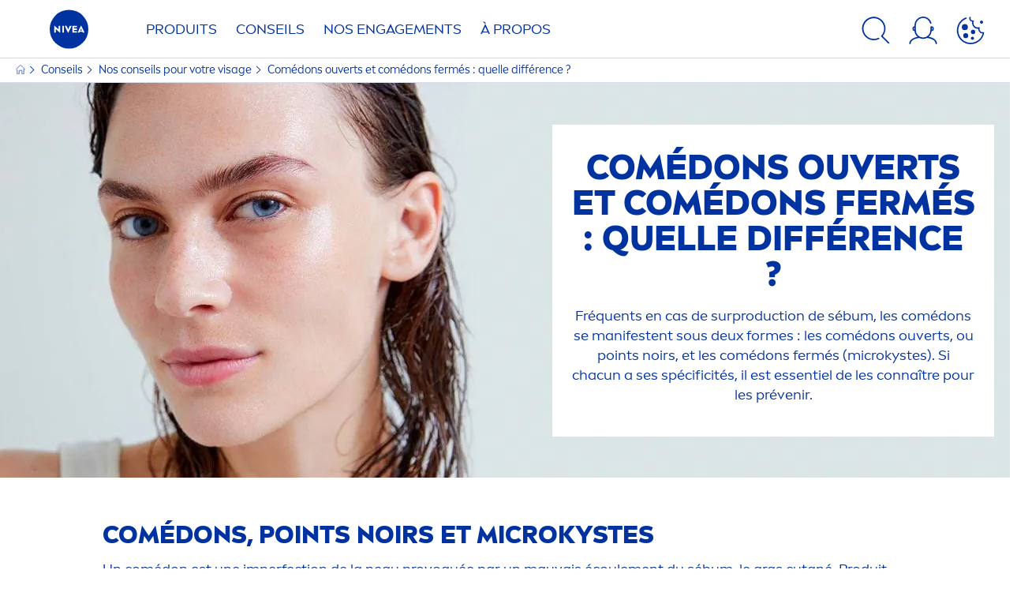

--- FILE ---
content_type: text/html; charset=utf-8
request_url: https://www.nivea.fr/conseils/nos-conseils-pour-votre-visage/difference-comedons-ouverts-fermes
body_size: 99963
content:



<!DOCTYPE html>
<html lang="fr-FR" data-multilang="fr-FR" dir="ltr">
<!--   
                  server:   prd-niv-cd-us 
                  instance: LIVE.CD
                  site:     NiveaX_France 
                  language: fr-FR 
                  id:       {56C08E8C-8D4F-4501-85C6-AF7BE488EB5A}
                  template: Content Page 2020
                  version:  1
                -->
<!-- NIVX -->
<head>
    <meta name="viewport" content="width=device-width, initial-scale=1.0,maximum-scale=5">
    <meta charset="UTF-8">
    
	<link rel="preconnect" href="https://www.googletagmanager.com/"/>
	<link rel="preconnect" href="https://www.google-analytics.com/analytics.js"/>
	<link rel="preconnect" href="https://delivery.consentmanager.net"/>
	<link rel="preconnect" href="https://stats.g.doubleclick.net"/>
	<link rel="preconnect" href="https://googleads.g.doubleclick.net"/>
	<link rel="preconnect" href="https://track.adform.net"/>
	<link rel="preconnect" href="https://cdn.consentmanager.net"/>
	<link rel="preconnect" href="https://www.facebook.com"/>
	<link rel="preconnect" href="https://connect.facebook.net"/>
	<link rel="preconnect" href="https://s2.adform.net"/>

    
    
    <style id='above-theme'>:root{--AccordionPlusMinusButtonColor:var(--BaseInteractionColor);--AccordionSeparatorColor:#D6DCEC;--ActionLinkDefaultColor:var(--BaseInteractionColor);--ActionLinkHoverColor:var(--BaseLinkFontColorHover);--AnchorBackgroundActiveColor:var(--SecondaryBackgroundColor);--AnchorBorderColor:var(--SecondaryBackgroundColor);--AnchorBorderRadiusFirstChild:18px 0 0 18px;--AnchorBorderRadiusLastChild:0 18px 18px 0;--AnchorFontActiveColor:var(--BaseInteractionColor);--AnchorFontColor:var(--BaseFontColor);--BadgeBackgroundColor:#FF009A;--BaseBackgroundColor:var(--BaseFontColor);--BaseFontColor:#0032a0;--BaseInteractionColor:#0F60FF;--BaseLinkFontColor:var(--BaseInteractionColor);--BaseLinkFontColorHover:#92B7FF;--BenefitBulletsColor:var(--BaseFontColor);--BenefitsBackgroundColor:var(--ThirdBackgroundColor);--BrandBoldCopyFontFamilyType:NIVEABrandType-Bold;--BrandBorderRadius:12px;--BrandButtonFontFamilyType:NIVEABrandType-Bold;--BrandCopyFontFamilyType:NIVEABrandType-Regular;--BrandExtraBoldFontFamilyType:NIVEABrandType-ExtraBold;--BrandHeadlinesFontFamilyType:NIVEABrandType-Bold;--BrandLinkColor:var(--BaseInteractionColor);--BrandLinkColorHover:var(--BaseLinkFontColorHover);--BrandTemplateBackgroundColor:var(--SecondaryBackgroundColor);--BreadcrumbFontColor:var(--BaseFontColor);--BurgerArrowColor:#FFF;--BurgerBorderColor:#FFF;--BurgerFontColor:#FFF;--BurgerHeaderBackgroundColor:rgba(255,255,255,0.99);--BurgerHeaderIconColor:var(--BaseFontColor);--BurgerHeaderScrollBackgroundColor:rgb(255, 255, 255);--BurgerHeaderTopBackgroundColor:linear-gradient(0deg, rgba(255,255,255,0.33) 0%, rgba(255,255,255,1) 100%);;--BurgerInnerIconColor:#FFF;--BurgerMainBackgroundColor:rgba(0,50,160,0.95);--BurgerSecondaryBackgroundColor:rgba(0,50,160,0.95);--BurgerTeaserBackgroundColor:#FFF;--BurgerTeaserFontColor:var(--BaseFontColor);--ButtonBackgroundColor:var(--BaseInteractionColor);--ButtonBorderColor:var(--BaseInteractionColor);--ButtonBorderRadius:56px;--ButtonHoverBackgroundColor:#F3F7FF;--ButtonHoverBorderColor:var(--BaseInteractionColor);--ButtonHoverTextColor:var(--BaseInteractionColor);--ButtonSecondaryBorderColor:var(--BaseInteractionColor);--ButtonSecondaryHoverColor:#F3F7FF;--ButtonSecondaryTextColor:var(--BaseInteractionColor);--ContentSelectorActionLinkColorHover:var(--BaseLinkFontColorHover);--ContentSelectorDefaultIconColor:var(--BaseFontColor);--ContentSelectorIconColorHover:var(--BaseLinkFontColorHover);--ContentZoneTextLinkColor:var(--BaseInteractionColor);--ContentZoneTextLinkHoverColor:var(--BaseLinkFontColorHover);--CookieBannerDividerColor:#d6dcec;--CookieBannerLinkColor:var(--BaseInteractionColor);--DesktopFlyoutBackgroundColor:rgba(0,50,160,0.90);--DesktopFlyoutLinkColorHover:var(--BaseLinkFontColorHover);--DisabledColor:#F5F5F5;--ErrorColor:#E21010;--EshopProductInfoPromotionColor:#fe9119;--EshopProductOldPriceColor:#999;--EshopProductPricePerUnitColor:#999;--ExpanderColor:var(--BaseInteractionColor);--ExternalContentBlockBackgroundColor:#E5EAF5;--FilterBarCategoryBackgroundColor:#ffffff;--FilterBarCategoryItemBackgroundColorHover:var(--BaseLinkFontColorHover);--FilterBarCategoryItemBorderColor:var(--BaseInteractionColor);--FilterBarCategoryItemBorderColorHover:var(--BaseLinkFontColorHover);--FilterBarCategoryItemBorderRadius:32px;--FilterBarCategoryItemCountFontColor:var(--BaseLinkFontColorHover);--FilterBarCategoryItemCountFontHoverColor:#ffffff;--FilterBarCategoryItemFontColor:var(--BaseInteractionColor);--FilterBarCategoryItemFontColorHover:#ffffff;--FilterBarMainBackgroundColor:var(--BaseInteractionColor);--FilterBarMainFontColor:#ffffff;--FilterBorderColor:#d6dcec;--FilterCheckBoxActiveBackgroundColor:var(--BaseInteractionColor);--FilterCheckBoxBackgroundColor:var(--ThirdBackgroundColor);--FilterDropdownBackgroundColor:var(--SecondaryBackgroundColor);--FilterDropdownFontColor:var(--BaseInteractionColor);--FilterResultsCountColor:var(--BaseLinkFontColorHover);--FilterSubtitleTextColor:var(--BaseLinkFontColorHover);--FilterTitleTextColor:var(--BaseInteractionColor);--FooterBackgroundColor:var(--BaseBackgroundColor);--FooterBrandIconColor:var(--BaseFontColor);--FooterCopyColor:#ffffff;--FooterCopyColorHover:#F3F7FF;--FooterCopyrightBackgroundColor:#ffffff;--FooterCopyrightTextColor:var(--BaseFontColor);--FooterDividerLinesColor:#e5eaf5;--FooterHeadlineColor:#ffffff;--FooterSocialIconColor:#ffffff;--FooterSocialIconColorHover:#F3F7FF;--FormBubbleCheckedBackgroundColor:rgba(15,96,255,0.8);--FormBubbleTextColor:var(--BaseInteractionColor);--FormBubbleTextHoverColor:var(--BaseLinkFontColorHover);--FormCheckBoxCheckedBackgroundColor:var(--BaseInteractionColor);--FormCheckBoxTransitionBackgroundColor:#B8E986;--FormInputFieldBackgroundColor:#f5f5f5;--FormInputFieldBorderColor:var(--BaseInteractionColor);--FormInputFieldLabelColor:var(--BaseFontColor);--FormInputFieldTextColor:var(--BaseInteractionColor);--FormMultistepButtonBackgroundColor:var(--BaseInteractionColor);--FormMultistepLeftButtonBackgroundColor:#ffffff;--FormMultistepLeftButtonHoverBackgroundColor:#ffffff;--FormMultistepLeftButtonHoverIconColor:var(--BaseLinkFontColorHover);--FormMultistepLeftButtonIconColor:var(--BaseInteractionColor);--FormMultistepRightButtonBackgroundColor:var(--BaseInteractionColor);--FormMultistepRightButtonHoverBackgroundColor:var(--BaseLinkFontColorHover);--FormMultistepRightButtonHoverIconColor:#ffffff;--FormMultistepRightButtonIconColor:#ffffff;--FormProgressBarBackgroundColor:#d6dcec;--FormRatingStarCheckedColor:#FE9119;--FormRatingStarCheckedHoverColor:#F8B530;--FormRatingStarUncheckedColor:#F5F5F5;--FormRevealPasswordEyeColor:var(--BaseInteractionColor);--FormScrollBarBackgroundColor:var(--ThirdBackgroundColor);--FormScrollBarThumbColor:var(--BaseInteractionColor);--FormSelectBoxListItemColor:var(--BaseInteractionColor);--FormSelectBoxListItemHoverBackgroundColor:var(--SecondaryBackgroundColor);--FormSelectBoxTopLevelTextColor:var(--BaseInteractionColor);--FormToggleActiveColor:var(--BaseInteractionColor);--FormUploadBrowseBorderColor:var(--BaseInteractionColor);--FormUploadBrowseTextColor:var(--BaseInteractionColor);--FormUploadLabelColor:var(--BaseInteractionColor);--FormValidationErrorBackgroundColor:#FFD3D4;--FormValidationErrorTextColor:var(--ErrorColor);--GeneralTeaserContentBackgroundColor:#ffffff;--HotspotBackgroundGradient:rgba(255,255,255,0.90);--MarketingSliderBackgroundColor:var(--SecondaryBackgroundColor);--MobileNavBottomBarIconColor:var(--BaseInteractionColor);--MobileNavButtonBackgroundColor:var(--BaseInteractionColor);--MobileNavIconColor:#ffffff;--MobileNavInnerCircleBackgroundColor:var(--BaseFontColor);--MobileNavOuterCircleBackgroundColor:var(--BaseFontColor);--MobileNavScrollbarButtonColor:var(--BaseInteractionColor);--MobileNavScrollbarColor:#ffffff;--NavigationFlyoutLinkColor:#ffffff;--NavigationIconColor:var(--BaseFontColor);--NewsletterButtonBackgroundColor:transparent;--NewsletterButtonBackgroundHoverColor:#ffffff;--NewsletterButtonBorderColor:#ffffff;--NewsletterButtonBorderHoverColor:#ffffff;--NewsletterButtonTextColor:#ffffff;--NewsletterButtonTextHoverColor:var(--BaseInteractionColor);--NewsletterFontColor:#ffffff;--PaginationBulletsPrimaryColor:var(--BaseInteractionColor);--PaginationBulletsSecondaryColor:var(--BaseLinkFontColorHover);--PdpStageBackgroundDesktop:var(--SecondaryBackgroundColor);--PdpStageBackgroundMobile:var(--SecondaryBackgroundColor);--PromotionBannerDefaultBackgroundColor:#8397c6;--PromotionBannerDefaultButtonBackgroundColor:var(--BaseInteractionColor);--PromotionBannerDefaultButtonTextAndBorderColor:#ffffff;--PromotionBannerSalesBackgroundColor:#8397c6;--PromotionBannerSustainabilityBackgroundColor:#8397c6;--QuicklinksBackgroundColor:var(--SecondaryBackgroundColor);--QuicklinksLinkBackgroundColor:#FFFFFF;--QuicklinksLinkFontColor:var(--BaseInteractionColor);--QuicklinksLinkFontColorHover:var(--BaseLinkFontColorHover);--SecondaryBackgroundColor:#EBF1FD;--SecondaryFontColor:#ffffff;--SecondaryGradientBackgroundColor:linear-gradient(135deg,#3159B1,#3159B1);--SecondaryHighlightColor:#64A70B;--SecondaryHighlightColorHover:#64A70B;--SecondaryLinkFontColor:#ffffff;--SecondaryLinkFontColorHover:var(--BaseLinkFontColorHover);--SelectedFilterBackground:var(--BaseInteractionColor);--SelectedFiltersCloseBackgroundColor:var(--BaseLinkFontColorHover);--SeparatorLineColor:#d6dcec;--ServiceLayerCloseColor:var(--BaseInteractionColor);--SiteChooserBodyCopyFontColor:#fff;--SiteChooserBrandIconColor:#0032a0;--SiteChooserCountriesColor:#ffffff;--SiteChooserFooterBackgroundColor:#0032a0;--SiteChooserFooterBrandIconColor:#ffffff;--SiteChooserFooterCopyrightColor:#6e85bc;--SiteChooserFooterLinksColor:#ffffff;--SiteChooserHeadlineFontColor:#ffffff;--SiteChooserRegionTitleColor:#ffffff;--SiteChooserSublineFontColor:#ffffff;--SkipLinkFontColor:var(--BaseInteractionColor);--SliderbarPrimaryColor:var(--BaseInteractionColor);--SliderbarSecondaryColor:var(--ThirdBackgroundColor);--StandardTeaserSliderBackground:var(--SecondaryBackgroundColor);--TabTitleColor:var(--BaseFontColor);--ThirdBackgroundColor:#F5F8FE;--TooltipBoxColor:var(--SecondaryBackgroundColor);--TooltipHoverIconColor:var(--BaseLinkFontColorHover);--TooltipIconColor:var(--BaseInteractionColor);--TrustBackgroundColor:var(--SecondaryBackgroundColor);--TrustCircleBackgroundColor:var(--BaseFontColor);--TrustCircleBorderColor:var(--BaseFontColor);--TrustCircleTextColor:#ffffff}</style><style id='above'>a{background-color:transparent;text-decoration:none}ol,ul{margin:0;padding:0}abbr[title]{border-bottom:none;text-decoration:underline;-webkit-text-decoration:underline dotted;text-decoration:underline dotted}b,strong{font-family:var(--BrandBoldCopyFontFamilyType);font-weight:400}p:blank,p:empty{display:none;margin:0}em{font-style:italic}code,kbd,samp{font-family:monospace,monospace;font-size:1em}small{font-size:80%}sub,sup{font-size:75%;line-height:0;position:relative;vertical-align:baseline}sub{bottom:-.25em}sup{top:-.5em}img{border-style:none}button,input,optgroup,select,textarea{font-family:inherit;font-size:100%;line-height:1.15;margin:0}button,input{overflow:visible}button,select{text-transform:none}[type=button],[type=reset],[type=submit],button{-webkit-appearance:button}[type=button]::-moz-focus-inner,[type=reset]::-moz-focus-inner,[type=submit]::-moz-focus-inner,button::-moz-focus-inner{border-style:none;padding:0}[type=button]:-moz-focusring,[type=reset]:-moz-focusring,[type=submit]:-moz-focusring,button:-moz-focusring{outline:1px dotted ButtonText}a,button{outline:none}fieldset{padding:.35em .75em .625em}legend{box-sizing:border-box;color:inherit;display:table;max-width:100%;padding:0}li{list-style-type:none}progress{-webkit-appearance:none;-moz-appearance:none;appearance:none;vertical-align:baseline}textarea{overflow:auto}[type=checkbox],[type=radio]{box-sizing:border-box;padding:0}[type=number]::-webkit-inner-spin-button,[type=number]::-webkit-outer-spin-button{height:auto}[type=search]{-webkit-appearance:textfield;outline-offset:-2px}[type=search]::-webkit-search-decoration{-webkit-appearance:none}::-webkit-file-upload-button{-webkit-appearance:button;font:inherit}details{display:block}summary{display:list-item}template{display:none}[hidden]{display:none!important}table{word-break:normal}.remove-padding-horizontally{padding-left:0;padding-right:0}.nx-u-arrow-down,.nx-u-arrow-left,.nx-u-arrow-right,.nx-u-arrow-up{color:inherit;display:flex;height:6px;position:relative;width:6px}.nx-u-arrow-down:before,.nx-u-arrow-left:before,.nx-u-arrow-right:before,.nx-u-arrow-up:before{content:"";display:inline-block;height:6px;position:absolute;width:6px}.nx-u-arrow-down:before,.nx-u-arrow-up:before{border-right:2px solid transparent;border-top:2px solid transparent;border-color:inherit;transition:transform .5s}.nx-u-arrow-left:before,.nx-u-arrow-right:before{border-right:2px solid transparent;border-top:2px solid transparent;border-color:inherit;top:5px}.nx-u-arrow-left--small:before,.nx-u-arrow-right--small:before{border-right:solid transparent;border-color:inherit;border-width:1px;height:5px;width:5px}.nx-u-arrow-down,.nx-u-arrow-up{margin-left:7px}.nx-u-arrow-right:before{right:10px;transform:rotate(45deg)}.nx-u-arrow-right--small{right:8px}.nx-u-arrow-left:before{left:8px;transform:rotate(-135deg)}.nx-u-arrow-up:before{transform:translateY(35%) rotate(-45deg)}.nx-u-arrow-down:before{transform:translateY(-35%) rotate(135deg)}*{-webkit-tap-highlight-color:transparent}[class*=nx-]{box-sizing:border-box}.nx-breadcrumb__container,.nx-u-container,.nx-user-actions-container{box-sizing:border-box;margin-left:auto;margin-right:auto;min-width:320px;padding-left:20px;padding-right:20px;width:100%}@media (min-width:1280px){.nx-breadcrumb__container,.nx-u-container,.nx-user-actions-container{max-width:1280px}}html{color:var(--BaseFontColor);font-family:var(--BrandCopyFontFamilyType),system-ui,-apple-system,BlinkMacSystemFont,"Segoe UI","Roboto","Oxygen","Ubuntu","Cantarell","Fira Sans","Droid Sans","Helvetica Neue",sans-serif;font-size:112.5%;height:100%;line-height:1.45;scroll-behavior:smooth}body,html{width:100%}body{background-color:#fff;display:flex;fill:var(--BaseFontColor);flex-direction:column;-webkit-hyphenate-limit-chars:7 3 4;-webkit-hyphens:auto;margin:0;min-height:100%;padding:0;word-break:break-word;-webkit-hyphenate-limit-lines:2;-webkit-hyphenate-limit-last:always;-moz-hyphenate-limit-chars:7 3 4;-moz-hyphens:auto;-moz-hyphenate-limit-lines:2;-moz-hyphenate-limit-last:always;-ms-hyphenate-limit-chars:7 3 4;-ms-hyphens:auto;-ms-hyphenate-limit-lines:2;-ms-hyphenate-limit-last:always;hyphenate-limit-chars:7 3 4;hyphens:auto;hyphenate-limit-lines:2;hyphenate-limit-last:always}body.nx-pagetype-home-page,body[class*=-category-page],body[class*=-cluster-page],body[class*=-overview-page],body[class*=category-page]{background-color:var(--BrandTemplateBackgroundColor,transparent)}main{align-items:stretch;display:flex;flex-direction:column}.nx-main-inner,main{flex-basis:auto;flex-grow:1;flex-shrink:1}.nx-main-inner{width:100%}footer{flex-shrink:0}.nx-u-gray-background{background-color:#f5f5f5}img{position:relative}img:after{background:#fff;bottom:0;content:"";display:block;left:0;position:absolute;right:0;top:0;z-index:-1}.nx-header-icons .nx-svg,.nx-header-icons .nx-svg-container svg{fill:var(--NavigationIconColor,var(--BaseFontColor));height:35px;width:60px}.nx-link,a{color:var(--BrandLinkColor,var(--BaseLinkFontColor))}.nx-link:hover,a:hover{color:var(--BrandLinkColorHover,var(--BaseLinkFontColorHover))}.cmplazybtn .cmplazybtnlink{align-items:center;background-color:var(--ButtonBackgroundColor,var(--BaseFontColor));background-position:50%;border:1px solid var(--ButtonBackgroundColor,var(--BaseFontColor));border-radius:var(--ButtonBorderRadius,50px);box-sizing:border-box;color:var(--ButtonTextColor,var(--SecondaryFontColor));color:inherit;cursor:pointer;display:flex;font-family:var(--BrandButtonFontFamilyType,var(--BrandBoldCopyFontFamilyType,var(--BrandCopyFontFamilyType))),system-ui,-apple-system,BlinkMacSystemFont,"Segoe UI","Roboto","Oxygen","Ubuntu","Cantarell","Fira Sans","Droid Sans","Helvetica Neue",sans-serif;font-size:.88888889rem;height:55px;hyphens:manual;-webkit-hyphens:initial;-ms-hyphens:initial;-webkit-hyphens:auto;hyphens:auto;justify-content:center;line-height:1.16666667rem;line-height:1.11111111rem;margin:4px;max-width:100%;outline:none;overflow:hidden;padding:4px 24px;text-align:center;text-decoration:none;text-decoration:none!important;text-transform:uppercase;transition:background .8s,border .25s,color .25s;vertical-align:top;white-space:normal;width:230px}.cmplazybtn .cmplazybtnlink:active{transition:background 0s,border .25s,color .25s}.cmplazybtn .cmplazybtnlink:active[disabled]{pointer-events:none}.cmplazybtn .cmplazybtnlink:disabled,.cmplazybtn .cmplazybtnlink[disabled]{cursor:not-allowed!important}.cmplazybtn .cmplazybtnlink:focus-visible{outline:2px solid var(--BaseInteractionColor,var(--BaseFontColor));outline-offset:2px}.nx-add-to-cart .nx-tooltip-container,.nx-range-dropdown__list-wrapper,.nx-tooltip__icons{display:none}.nx-u-center-block{margin:auto}.nx-no-hyphens{display:contents;-webkit-hyphens:none;hyphens:none}@media (-ms-high-contrast:active),(-ms-high-contrast:none){body main{display:block}}.nx-font-display-1{font-size:5rem;line-height:100%}.nx-font-display-2{font-size:4rem;line-height:100%}.nx-font-display-3{font-size:3rem;line-height:100%}.nx-font-display-4{font-size:2.5rem;line-height:100%}.nx-font-heading-1{font-size:2rem;line-height:100%}.nx-font-heading-2{font-size:1.55555556rem;line-height:100%}.nx-font-heading-3{font-size:1.22222222rem;line-height:100%}.nx-font-heading-4{font-size:1.11111111rem;line-height:110%}.nx-font-heading-5{font-size:1rem;line-height:120%}.nx-font-heading-6{font-size:.77777778rem;line-height:120%}.nx-font-heading-7{font-size:.66666667rem;line-height:110%}.nx-font-body-1{font-size:1rem;line-height:140%}.nx-font-body-2{font-size:.88888889rem;line-height:140%}.nx-font-body-3{font-size:.77777778rem;line-height:140%}.nx-font-overheader-1{font-size:1.22222222rem;line-height:120%}.nx-font-overheader-2{font-size:1rem;line-height:130%}.nx-font-overheader-3{font-size:.88888889rem;line-height:120%}.nx-font-overheader-4{font-size:.66666667rem;line-height:120%}.nx-font-body-details-1{font-size:.66666667rem;line-height:140%}.nx-font-body-details-2{font-size:.66666667rem;line-height:120%}.nx-font-text-link-large{font-size:1rem;line-height:120%}.nx-font-text-link-medium{font-size:.88888889rem;line-height:120%}.nx-font-text-link-small{font-size:.77777778rem;line-height:115%}.nx-font-button-text-large{font-size:1rem;line-height:120%}.nx-font-button-text-medium{font-size:.88888889rem;line-height:120%}.nx-font-button-text-small{font-size:.66666667rem;line-height:120%}.nx-u-txt--center{text-align:center}.nx-u-txt--left{text-align:left}.nx-u-txt--right{text-align:right}.nx-txt-uppercase{text-transform:uppercase}.nx-txt-lowercase{text-transform:lowercase}.nx-txt--capitalcase{text-transform:capitalize}.nx-txt--case-none{text-transform:none}.nx-font--regular{font-family:var(--BrandCopyFontFamilyType),system-ui,-apple-system,BlinkMacSystemFont,"Segoe UI","Roboto","Oxygen","Ubuntu","Cantarell","Fira Sans","Droid Sans","Helvetica Neue",sans-serif}.nx-font--bold{font-family:var(--BrandBoldCopyFontFamilyType,var(--BrandCopyFontFamilyType)),system-ui,-apple-system,BlinkMacSystemFont,"Segoe UI","Roboto","Oxygen","Ubuntu","Cantarell","Fira Sans","Droid Sans","Helvetica Neue",sans-serif}.nx-font--extrabold{font-family:var(--BrandExtraBoldFontFamilyType,var(--BrandBoldCopyFontFamilyType)),system-ui,-apple-system,BlinkMacSystemFont,"Segoe UI","Roboto","Oxygen","Ubuntu","Cantarell","Fira Sans","Droid Sans","Helvetica Neue",sans-serif}.alpaca-form h1,.alpaca-form h2,.alpaca-form h3,.squarelovin-headline{font-family:var(--BrandBoldCopyFontFamilyType,var(--BrandCopyFontFamilyType)),system-ui,-apple-system,BlinkMacSystemFont,"Segoe UI","Roboto","Oxygen","Ubuntu","Cantarell","Fira Sans","Droid Sans","Helvetica Neue",sans-serif}.nx-btn{background-position:50%;border:1px solid var(--ButtonBackgroundColor,var(--BaseFontColor));color:var(--ButtonTextColor,var(--SecondaryFontColor));cursor:pointer;font-family:var(--BrandButtonFontFamilyType,var(--BrandBoldCopyFontFamilyType,var(--BrandCopyFontFamilyType))),system-ui,-apple-system,BlinkMacSystemFont,"Segoe UI","Roboto","Oxygen","Ubuntu","Cantarell","Fira Sans","Droid Sans","Helvetica Neue",sans-serif;hyphens:manual;-webkit-hyphens:initial;-ms-hyphens:initial;line-height:1.16666667rem;margin:4px;text-decoration:none;transition:background .8s,border .25s,color .25s;vertical-align:top}.nx-btn:active{transition:background 0s,border .25s,color .25s}.nx-btn:active[disabled]{pointer-events:none}.nx-btn:disabled,.nx-btn[disabled]{cursor:not-allowed!important}.nx-btn,.nx-btn--primary,.nx-btn--primary-inverse,.nx-btn--secondary,.nx-btn--secondary-inverse,.nx-btn--tertiary{width:230px}.nx-btn--primary-inverse:focus-visible,.nx-btn--primary:focus-visible,.nx-btn--secondary-inverse:focus-visible,.nx-btn--secondary:focus-visible,.nx-btn--tertiary:focus-visible,.nx-btn:focus-visible{outline:2px solid var(--BaseInteractionColor,var(--BaseFontColor));outline-offset:2px}.nx-btn,.nx-btn--primary{background-color:var(--ButtonBackgroundColor,var(--BaseFontColor))}.nx-btn--disabled{cursor:not-allowed;pointer-events:none}.nx-btn--disabled:before{opacity:.4}.nx-background{position:relative}.nx-background__inner{background:var(--PdpStageBackgroundMobile,var(--SecondaryGradientBackgroundColor));height:290px;left:0;overflow:hidden;position:absolute;top:0;width:100%}.nx-background--full-height-desktop~.nx-product-stage__slider .nx-product__thumb,.nx-background--full-height-mobile~.nx-product-stage__slider .nx-product__thumb{border:0}@media (min-width:320px) and (max-width:767px){.nx-background--full-height-mobile{position:static}.nx-background--full-height-mobile .nx-background__inner{height:100%}}.nx-user-actions--bottom .nx-shariff{min-height:70px}.nx-footer{background:var(--FooterBackgroundColor,var(--BaseBackgroundColor))}.nx-footer .nx-footer-nav a{display:inline-table;margin-right:-3px;padding-bottom:.625em;padding-left:.688em;padding-right:.688em;text-decoration:underline}.nx-footer .nx-footer-nav li{display:inline}.nx-footer .nx-u-container>div{float:left}.nx-footer .nx-social-icons__wrapper-outer svg{fill:var(--FooterSocialIconColor,var(--SecondaryFontColor))}.nx-footer .nx-footer__newsletter,.nx-footer a{color:var(--FooterCopyColor,var(--SecondaryLinkFontColor))}.nx-footer .nx-copyright{background-color:var(--FooterCopyrightBackgroundColor,var(--BaseBackgroundColor));display:flex;width:100%}.nx-footer .nx-footer-nav{padding-top:14px}.nx-footer .nx-newsletter__input-text{margin-bottom:20px}.nx-footer input[type=checkbox]{display:none}.nx-footer-headline{color:var(--FooterHeadlineColor,var(--SecondaryFontColor,#fff))}.nx-hdl-1,.nx-hdl-2,.nx-hdl-3,.nx-hdl-4,.nx-hdl-5,.nx-hdl-6,.nx-hdl-7,h1,h2,h3,h4,h5,h6{color:var(--BrandHeadlinesColor,var(--BaseFontColor));font-weight:400;margin-top:0}.h6,.nx-hdl-6{font-weight:400;margin-top:0}.nx-hdl-1,h1{font-size:1.55555556rem;line-height:1.88888889rem}.nx-hdl-1,.nx-hdl-2,h1{color:var(--BrandHeadlinesColor,var(--BaseFontColor));font-weight:400;margin-top:0}.nx-hdl-2{font-size:1.33333333rem;line-height:1.55555556rem}.nx-hdl-3{font-size:1.11111111rem;line-height:1.33333333rem}.nx-hdl-3,.nx-hdl-4{color:var(--BrandHeadlinesColor,var(--BaseFontColor));font-weight:400;margin-top:0}.nx-hdl-4{font-size:1rem;line-height:1.22222222rem}.nx-hdl-5{font-size:.88888889rem;line-height:1.11111111rem}.nx-hdl-5,.nx-hdl-6,h6{color:var(--BrandHeadlinesColor,var(--BaseFontColor));font-weight:400;margin-top:0}.nx-hdl-6,h6{font-size:.66666667rem;line-height:.88888889rem}.nx-hdl-7{color:var(--BrandHeadlinesColor,var(--BaseFontColor));font-size:1.77777778rem;font-weight:400;line-height:2.11111111rem;margin-top:0}.nx-hdl-8{font-size:3.44444444rem;line-height:3.77777778rem}.nx-sbl-2{font-size:1.33333333rem;line-height:1.55555556rem}.nx-sbl-3{font-size:1.11111111rem;line-height:1.33333333rem}.nx-sbl-4{font-size:1rem;line-height:1.22222222rem}.nx-sbl-5{font-size:.88888889rem;line-height:1.11111111rem}.nx-sbl-6{font-size:.66666667rem;line-height:.88888889rem}.nx-content-zone__text .nx-expander__content p:not(:empty){margin-bottom:8px}.nx-content-zone{display:flex}.nx-content-zone p:empty,.nx-content-zone p:not([class]){margin-bottom:0;margin-top:0}.nx-content-zone__btn{margin-left:auto;margin-right:auto}.nx-btn.nx-content-zone__btn{border-width:1px;display:inline-flex}.nx-content-zone__action-link{display:inline-block}.nx-content-zone__action-link,.nx-content-zone__btn{margin-bottom:24px}.nx-u-image--hidden{left:50%;opacity:0;overflow:hidden;position:absolute;top:50%;transform:translateX(-50%) translateY(-50%);transition:opacity .5s;transition-delay:.1s;visibility:hidden}.nx-u-image-video{position:relative}.nx-u-image-video video{height:100%;left:0;-o-object-fit:cover;object-fit:cover;position:absolute;top:0;width:100%}.nx-video__btn-play{display:none}.nx-video__btn-play--show{display:flex}.nx-content-zone__image .nx-svg-container{bottom:10px;height:32px;position:absolute;right:20px;width:32px}.nx-content-zone-intro__items svg{width:56px}.nx-content-zone-intro--background-image+.nx-content-zone-intro__items{padding-left:16px;padding-right:16px}.nx-content-zone__items>.nx-row{margin-left:0;margin-right:0}.nx-mob-nav__wrapper,.nx-push-notification__outer{bottom:160px;left:0;position:fixed;right:0;z-index:1450}.nx-push-notification__outer{z-index:2400}.nx-mob-nav{height:68px;left:calc(100% - 68px);position:absolute;top:-12px;width:68px}.nx-mob-nav,.nx-mob-nav:before{opacity:0;transition:opacity .3s}.nx-mob-nav:before{background-color:hsla(0,0%,100%,.5);bottom:0;content:"";left:0;right:0;top:0;z-index:-10}.nx-pagetype-home-page .nx-mob-burger-nav--scroll-color-transition{background-color:transparent;min-height:auto;position:fixed;top:0;width:100%;z-index:200}.nx-pagetype-home-page .nx-mob-burger-nav--scroll-color-transition .nx-mob-burger-nav__header{height:56px}.nx-pagetype-home-page .nx-mob-burger-nav--scroll-color-transition .nx-mob-burger-nav__wrapper .nx-u-container{padding-left:10px}.nx-pagetype-home-page .nx-mob-burger-nav--scroll-color-transition .nx-burger-wrapper{border:none}.nx-pagetype-home-page .nx-mob-burger-nav--scroll-color-transition .nx-mob-burger-nav__header__icons__svg{display:flex}.nx-pagetype-home-page .nx-mob-burger-nav--scroll-color-transition .nx-u-container,.nx-pagetype-home-page .nx-mob-burger-nav--scroll-color-transition-scroll .nx-u-container{transition:background .3s ease}.nx-pagetype-home-page .nx-mob-burger-nav--scroll-color-transition .nx-u-container{background:var(--BurgerHeaderTopBackgroundColor,var(--SecondaryBackgroundColor))}.nx-pagetype-home-page .nx-mob-burger-nav--scroll-color-transition-scroll .nx-u-container{background:var(--BurgerHeaderScrollBackgroundColor,var(--BurgerHeaderTopBackgroundColor,var(--SecondaryBackgroundColor)))}.nx-mob-nav__bottom-bar .nx-mob-nav__bottom-bar__icons__svg{visibility:hidden;width:32px}.nx-show-splash-screen .nx-mob-nav{opacity:0;transition:none;z-index:-1}.nx-mob-nav__inner,.nx-mob-nav__inner-flyout{background-color:var(--MobileNavOuterCircleBackgroundColor,var(--BaseFontColor));border-radius:100%;height:610px;left:50%;overflow:hidden;position:absolute;top:50%;transform:translate(-50%,-50%);transform-origin:0 0;visibility:hidden;width:610px}.nx-nav-desktop__wrapper{background:var(--DesktopNavigationBackgroundColor,#fff);display:none;height:73px;padding-top:12px;position:relative;z-index:1310}.nx-nav-desktop__wrapper:after{clear:both;content:"";display:table}.nx-nav-desktop__wrapper .nx-u-container{display:flex;justify-content:space-between;width:100%}.nx-nav-desktop__logo{display:inline-block;fill:var(--DesktopNavigationBrandIconColor,var(--BaseFontColor))}.nx-nav-desktop__logo svg{height:50px;width:135px}.nx-nav-desktop{height:61px;max-width:100%;overflow:auto;padding:0 20px;scrollbar-width:none;transition:height .8s ease;width:100%}.nx-nav-desktop--open .nx-nav-desktop{height:1500px;transition:height .8s ease}.nx-nav-desktop::-webkit-scrollbar{display:none}.nx-nav-first-level{display:inline-block;white-space:nowrap;-ms-overflow-style:none;overflow:auto;scrollbar-width:none}.nx-nav-first-level::-webkit-scrollbar{display:none}.nx-scroll-slider--active .nx-nav-first-level{max-width:100%}.nx-nav-first-level__item{color:var(--NavigationFontColor,var(--BaseFontColor));display:block;display:inline-block;font-family:var(--NavigationFontFamilyType,var(--BrandCopyFontFamilyType)),system-ui,-apple-system,BlinkMacSystemFont,"Segoe UI","Roboto","Oxygen","Ubuntu","Cantarell","Fira Sans","Droid Sans","Helvetica Neue",sans-serif;font-size:1rem;line-height:1.22222222rem;line-height:1;text-transform:uppercase;white-space:nowrap}.nx-nav-desktop__flyout{display:none;white-space:normal}.nx-nav-first-level__link{color:var(--NavigationFontColor,var(--BaseFontColor));display:inline-block;padding:16px 10px 28px}.nx-nav-first-level__link:after{content:attr(title);display:block;font-family:var(--BrandHeadlinesFontFamilyType,var(--BrandBoldCopyFontFamilyType,var(--BrandCopyFontFamilyType))),system-ui,-apple-system,BlinkMacSystemFont,"Segoe UI","Roboto","Oxygen","Ubuntu","Cantarell","Fira Sans","Droid Sans","Helvetica Neue",sans-serif;height:0;overflow:hidden;visibility:hidden}.nx-header-icons{display:flex;height:60px;margin-left:auto;padding-top:9px}.nx-header-icons a:hover svg path{fill:var(--NavigationIconColorHover,var(--BaseLinkFontColorHover))}.nx-header-icon,.nx-header-icons__item{position:relative}.nx-header-icon{cursor:pointer;display:inline-block}.nx-mob-burger-nav__action-items .nx-header-icon,.nx-mob-burger-nav__action-items .nx-header-icons__item{display:inline}.nx-header-icon-lang__text{color:var(--MobileNavIconColor,var(--SecondaryFontColor));font-size:.66666667rem;left:33%;line-height:1rem;overflow:hidden;position:absolute;text-transform:uppercase;transform:translateY(50%)}.nx-header-icon-lang:hover .nx-header-icon-lang__text{color:var(--NavigationIconColorHover,var(--BaseLinkFontColorHover));transition:all .4s}span.nx-nav-desktop__arrow{top:28px}.nx-nav-desktop__scroll{display:none}.nx-scroll-slider--active .nx-nav-desktop__scroll{display:block;height:0;margin:0 -20px;position:relative;top:-69px}.nx-scroll-slider--active .nx-nav-desktop__scroll:after,.nx-scroll-slider--active .nx-nav-desktop__scroll:before{background-color:var(--DesktopNavigationBackgroundColor,#fff);content:"";height:50px;position:absolute;width:40px;z-index:9}.nx-scroll-slider--active .nx-nav-desktop__scroll:after{-webkit-mask-image:linear-gradient(270deg,transparent,#000 20px,#000 calc(100% - 20px),transparent);mask-image:linear-gradient(270deg,transparent,#000 20px,#000 calc(100% - 20px),transparent);right:0}.nx-scroll-slider--active .nx-nav-desktop__scroll:before{left:-3px;-webkit-mask-image:linear-gradient(90deg,transparent,#000 20px,#000 calc(100% - 20px),transparent);mask-image:linear-gradient(90deg,transparent,#000 20px,#000 calc(100% - 20px),transparent)}.nx-user-actions-container{display:none}.nx-product-stage{padding-bottom:40px;position:relative}.nx-product-stage__slider{opacity:0;position:relative}.nx-product-stage__slider .nx-slider{height:390px;margin-bottom:30px;overflow:hidden;position:relative;transition:transform}.nx-product-stage__item{position:relative}.nx-product__phototin{padding-left:20px;padding-right:20px}.nx-product-stage__badge{left:0;position:absolute;top:16px;z-index:1}.nx-product-stage__badge .nx-badge__item:empty{display:none}.nx-product-summary .nx-benefits__list img,.nx-product-summary .nx-benefits__list svg{border:none;border-radius:0;padding:0}.nx-product-summary .nx-pas,.nx-product-summary .nx-user-actions-container{padding-left:0;padding-right:0}.nx-product-summary .nx-pas__product-attributes--text{text-align:left}.nx-product-summary .nx-rating--pdp .nx-rating__total{min-width:unset}.nx-product-summary .nx-add-to-cart{min-height:60px}.nx-product-summary .nx-add-to-cart--prices-loaded{min-height:0}.nx-product-summary .nx-u-container--rating{line-height:0;padding-left:0;padding-right:0}.nx-product-summary .nx-add-to-cart-wrapper,.nx-product-summary .nx-pricing{margin-bottom:18px}.nx-product-summary .nx-original-price{margin-bottom:10px}.nx-add-to-cart~.nx-expand-section{margin-top:16px}.nx-rating__recommended-times{display:inline-block;font-size:.88888889rem;line-height:1.44444444rem;margin:24px 0;width:100%}.nx-product-stage__headline{margin-bottom:0}.nx-pas__button,.nx-pas__navigation{position:relative}.nx-pas__button{background-color:var(--ThirdBackgroundColor,#f5f5f5);border-radius:8px;color:var(--BaseFontColor);display:inline-block;font-size:.77777778rem;line-height:1.38888889rem;padding:1px 28px 1px 8px}.nx-pas__button .nx-icon__nav-arrow{height:20px;position:absolute;right:6px;top:50%;transform:translateY(-50%);width:20px}.nx-pas__button .nx-icon__nav-arrow:after{border:none;border-bottom:2px solid var(--BaseFontColor);border-left:2px solid var(--BaseFontColor);content:"";height:30%;position:absolute;right:0;top:0;transform:rotate(-45deg) translate3d(-80%,-10%,0);transform-origin:center center;width:30%}.nx-pas__button--one-element{padding-right:8px;pointer-events:none}.nx-pas__button--one-element .nx-icon__nav-arrow{display:none}.nx-product-stage__item--video .nx-video{align-items:center;display:flex;height:100%}.nx-slider__flexbox{height:100%;min-width:375px;width:100%}.nx-slider__flexbox .cmplazypreviewmsginner{height:358px;max-height:400px;overflow-y:scroll;padding-bottom:15px!important;padding-top:15px!important}.nx-slider__flexbox .nx-video,.nx-slider__flexbox .nx-video__container{height:inherit}.nx-pdp-two-columns .nx-product-stage{margin-bottom:8px;padding-bottom:8px}.nx-pdp-two-columns .nx-product-stage__item{height:calc(100% - 6px)}.nx-pdp-two-columns .nx-sticky{position:fixed}.nx-pdp-two-columns .nx-endposition{position:absolute}.nx-pdp-two-columns .nx-u-justify-start .nx-pas{align-items:flex-start;text-align:left}.nx-pdp-two-columns .nx-u-justify-end .nx-pas{align-items:flex-end;text-align:right}.nx-pdp-two-columns .nx-u-align-top .nx-pas{justify-content:flex-start}.nx-pdp-two-columns .nx-u-align-center .nx-pas{justify-content:center}.nx-pdp-two-columns .nx-u-align-bottom .nx-pas{justify-content:flex-end}.nx-pdp-two-columns .nx-u-justify-end .nx-pricing{margin-right:16px}.nx-pdp-two-columns+.nx-product-stage__grid{margin-top:1px}.nx-product-info-with-grid .nx-pas{display:flex;flex-flow:column;margin:0;padding:0}.nx-pdp-two-columns .nx-two-columns__half-col.nx-u-justify-start,.nx-pdp-two-columns .nx-u-row .nx-u-justify-start{justify-content:flex-start}.nx-pdp-two-columns .nx-two-columns__half-col.nx-u-justify-start .nx-pas__navigation,.nx-pdp-two-columns .nx-two-columns__half-col.nx-u-justify-start .nx-pas__product-attributes--text,.nx-pdp-two-columns .nx-two-columns__half-col.nx-u-justify-start .nx-product-stage__headline,.nx-pdp-two-columns .nx-u-row .nx-u-justify-start .nx-pas__navigation,.nx-pdp-two-columns .nx-u-row .nx-u-justify-start .nx-pas__product-attributes--text,.nx-pdp-two-columns .nx-u-row .nx-u-justify-start .nx-product-stage__headline{text-align:left}.nx-pdp-two-columns .nx-two-columns__half-col.nx-u-justify-start .product-variation__tags{justify-content:flex-start}.nx-pdp-two-columns .nx-two-columns__half-col.nx-u-justify-end .product-variation__tags{justify-content:flex-end}.nx-pdp-two-columns .nx-two-columns__half-col.nx-u-justify-center .nx-pas,.nx-pdp-two-columns .nx-two-columns__half-col.nx-u-justify-center .nx-product-stage__headline{text-align:center}.nx-pdp-two-columns .nx-two-columns__half-col.nx-u-justify-center .product-variations__inner-scroll{margin-left:auto;margin-right:auto}.nx-pdp-two-columns .nx-two-columns__half-col.nx-u-justify-center .product-variation__tags{justify-content:center}.nx-pdp-two-columns .nx-two-columns__half-col.nx-u-justify-end,.nx-pdp-two-columns .nx-u-row .nx-u-justify-end{justify-content:flex-end}.nx-pdp-two-columns .nx-two-columns__half-col.nx-u-justify-end .nx-pas__navigation,.nx-pdp-two-columns .nx-two-columns__half-col.nx-u-justify-end .nx-pas__product-attributes--text,.nx-pdp-two-columns .nx-two-columns__half-col.nx-u-justify-end .nx-product-stage__headline,.nx-pdp-two-columns .nx-u-row .nx-u-justify-end .nx-pas__navigation,.nx-pdp-two-columns .nx-u-row .nx-u-justify-end .nx-pas__product-attributes--text,.nx-pdp-two-columns .nx-u-row .nx-u-justify-end .nx-product-stage__headline{text-align:right}.nx-pdp-two-columns .nx-two-columns__half-col.nx-u-justify-end .product-variations__inner-scroll,.nx-pdp-two-columns .nx-u-row .nx-u-justify-end .product-variations__inner-scroll{margin-left:auto}.nx-pdp-two-columns .nx-two-columns__half-col.nx-u-align-top,.nx-pdp-two-columns .nx-u-row .nx-u-align-top{align-items:flex-start}.nx-pdp-two-columns .nx-two-columns__half-col.nx-u-align-center,.nx-pdp-two-columns .nx-u-row .nx-u-align-center{align-items:center}.nx-pdp-two-columns .nx-two-columns__half-col.nx-u-align-bottom,.nx-pdp-two-columns .nx-u-row .nx-u-align-bottom{align-items:flex-end}.nx-product__thumb-slider{display:flex;flex-flow:wrap;justify-content:center}.nx-product__thumb--with-slider{left:5px}.nx-product__thumb-slider-wrapper{max-height:80px;max-width:570px;overflow:hidden;transition:max-height .2s ease-in-out}.nx-product__thumb--count{color:var(--BaseFontColor);font-size:1.11111111rem}.nx-thumbnails--expanded .nx-product__thumb--count{display:none}.nx-thumbnails--expanded .nx-product__thumb--icon{display:block}.nx-expander__btn div{height:100%}.nx-thumbnails__with--expander .nx-product__thumb-slider-item{margin:4px}@media (min-width:320px) and (max-width:767px){.nx-pdp-two-columns .nx-product__thumb--with-slider{left:calc(50% + 8px);margin-left:-50vw;margin-right:-50vw;right:50%;width:100vw}}.nx-old-stage-controls,.nx-pas__button--checkbox{display:none}.nx-pas__attributes{height:0;left:0;opacity:0;overflow:hidden;position:absolute;right:0;top:100%;transform:translate3d(0,5px,0);transition:all .3s}.nx-pas__button--checkbox:checked~.nx-pas__attributes{opacity:1;overflow:visible;padding:0;transform:translateZ(0)}.product-variation__tags{display:flex;flex-flow:wrap;gap:8px}.product-variation__tags .product-variation__item{background-color:var(--ThirdBackgroundColor,#f5f5f5);border:1px solid transparent;border-radius:16px;cursor:pointer;padding:4px 16px}.product-variation__tags .product-variation__item--selected{border-color:var(--BaseInteractionColor)}.product-variation__image{align-items:center;display:flex;flex-flow:wrap;min-width:50px;padding-right:4px}.product-variation__image img{width:50px}.product-variation__with-expander{gap:8px;max-height:76px;transition:max-height .3s linear}.product-variation__with-expander,.product-variation__with-slide{display:flex;flex-flow:row wrap;font-size:.77777778rem;line-height:1rem;overflow:hidden}.product-variation__with-expander .product-variation__item,.product-variation__with-slide .product-variation__item{border:1px solid var(--BrandLinkColorHover,#d6dceb);box-sizing:border-box;display:flex;flex-basis:calc(33.33% - 6px);max-width:calc(33.33% - 6px);min-height:62px;padding:4px}.product-variation__with-expander .product-variation__item--selected,.product-variation__with-slide .product-variation__item--selected{border-color:var(--BrandLinkColor,var(--BaseFontColor))}.product-variation__with-expander .product-variation__item:hover .product-variation__image img,.product-variation__with-slide .product-variation__item:hover .product-variation__image img{backface-visibility:hidden;transform:scale3d(1.05,1.05,1) translateZ(0);transition:all .3s cubic-bezier(.23,1,.32,1)}.product-variation__with-expander--small-item-count .product-variation__item,.product-variation__with-slide--small-item-count .product-variation__item{flex-basis:calc(50% - 6px);max-width:calc(50% - 6px)}.product-variation__with-expander .product-variation__description,.product-variation__with-slide .product-variation__description{display:flex;flex-flow:column;justify-content:center}.product-variation__with-expander .product-variation__price,.product-variation__with-slide .product-variation__price{background-color:var(--BaseBackgroundColor);color:var(--SecondaryFontColor);padding:2px 8px}.product-variation__with-expander .nx-action-link,.product-variation__with-slide .nx-action-link{padding-left:0}.product-variation__with-expander .nx-action-link:before,.product-variation__with-slide .nx-action-link:before{margin-right:8px;position:relative;top:-1px}.product-variations{position:relative}.product-variation__with-expander,.product-variation__with-slide{max-width:575px}.product-variation__with-slide .product-variation__item{min-width:176px}.product-variations__inner-scroll{-moz-column-gap:8px;column-gap:8px;display:flex;flex-flow:row;overflow-x:auto}.product-variations__inner-scroll::-webkit-scrollbar{display:none}.nx-product-content-selector__list{display:flex;flex-wrap:wrap;gap:20px;justify-content:center;margin-left:auto;margin-right:auto;max-width:600px}.nx-product-content-selector__link{text-align:center}.nx-product-content-selector__link svg{display:block;fill:var(--ContentSelectorDefaultIconColor,var(--BaseFontColor));height:80px;margin:0 auto;width:auto}.nx-splash-screen{height:100%;left:0;overflow:hidden;position:fixed;top:0;touch-action:none;width:100%;z-index:91000000}.nx-splash-screen .nx-inner{height:188px;left:50%;position:absolute;right:0;text-align:center;top:50%;transform:translate(-50%,-50%)}.nx-splash-screen .nx-inner svg{fill:var(--SplashScreenIconColor,var(--SecondaryFontColor))}.nx-splash-screen .nx-background{background-color:var(--SplashScreenBackgroundColor,var(--BaseBackgroundColor));border-radius:50%;position:fixed;transform-origin:center center;transition:all .5s}.nx-splash-screen svg{border-radius:50%;left:50%;position:absolute;top:50%;transform:translateX(-50%) translateY(-50%);z-index:9100}.nx-hide-splash-screen .nx-splash-screen{opacity:0;touch-action:auto;transition:opacity 0s 2s,z-index 0s 2s;z-index:-1}.nx-hide-splash-screen .nx-splash-screen .nx-background,.nx-hide-splash-screen .nx-splash-screen svg{opacity:0;transform:scale(.1);z-index:-1}@media only screen and (orientation:portrait){.nx-splash-screen .nx-background{height:150vh;left:-47vh;top:-25vh;width:150vh}}@media only screen and (orientation:landscape){.nx-splash-screen .nx-background{height:150vw;left:-25vw;top:-47vw;width:150vw}}@media only screen and (min-device-width:375px) and (max-device-width:812px) and (-webkit-min-device-pixel-ratio:3) and (orientation:portrait){.nx-splash-screen .nx-background{height:150vh;left:-52vh;top:-25vh;width:150vh}}@media only screen and (min-device-width:375px) and (max-device-width:812px) and (-webkit-min-device-pixel-ratio:3) and (orientation:landscape){.nx-splash-screen .nx-background{height:150vw;left:-25vw;top:-52vw;width:150vw}}@media only screen and (min-device-width:768px) and (max-device-width:1024px) and (orientation:portrait) and (-webkit-min-device-pixel-ratio:1){.nx-splash-screen .nx-background{height:150vh;left:-37.5vh;top:-25vh;width:150vh}}div[class*=-teaser] [class*=-teaser__image] img{opacity:1;transition:opacity .5s ease-in-out}div[class*=-teaser] [class*=-teaser__image].nx-lazy .nx-lazy__image,div[class*=-teaser] [class*=-teaser__image].nx-lazy img{height:212px;opacity:0}.nx-general-teaser{width:100%}.nx-general-teaser__image img[data-src]{height:0;padding-top:80%}.nx-content-teaser__image img[data-src]{height:0;padding-top:55.31914894%}.nx-marketing-teaser__image--big picture{display:block}.nx-marketing-teaser__image--big img[data-src]{height:0;padding-top:80%}.nx-filter-navigation{position:relative}.nx-filter-navigation__level{height:74px;opacity:0;overflow:hidden;position:absolute;top:0;visibility:hidden}.nx-filter-navigation__level--display-all,.nx-filter-navigation__level--display-icons{height:auto}.nx-filter-navigation__level--display-all .nx-filter-navigation__list,.nx-filter-navigation__level--display-icons .nx-filter-navigation__list{height:auto;mask-image:none;-webkit-mask-image:none;padding-left:0;padding-right:0}.nx-filter-navigation__level--display-all .nx-filter-navigation__list{flex-wrap:wrap;justify-content:flex-start}.nx-filter-navigation__level--display-all .nx-filter-navigation__item,.nx-filter-navigation__level--display-all .nx-filter-navigation__item--all{margin-bottom:4px;margin-top:4px}.nx-filter-navigation__level--display-icons .nx-filter-navigation__list{align-content:space-around;align-items:center;display:inline-flex;justify-content:flex-start}.nx-filter-navigation__level--display-icons .nx-filter-navigation__item,.nx-filter-navigation__level--display-icons .nx-filter-navigation__item--all{height:80px;padding-left:24px;padding-right:24px}.nx-filter-navigation__level--display-icons .nx-filter-navigation__item--all:has(.nx-filter-navigation__back-btn){padding-left:8px}.nx-filter-navigation__level--display-icons .nx-filter-navigation__item{display:inline-flex;height:100%;justify-content:center;min-height:80px;min-width:-moz-fit-content;min-width:fit-content}.nx-filter-navigation__level--display-icons .nx-filter-navigation__item.nx-filter-navigation__item--all .nx-filter-navigation__item-content{flex-direction:row}.nx-filter-navigation__level--display-icons .nx-filter-navigation__item-content{align-items:center;display:flex;flex-direction:column}.nx-filter-navigation__level--display-icons .nx-filter-navigation__item-content img,.nx-filter-navigation__level--display-icons .nx-filter-navigation__item-content svg{align-self:center;max-height:40px;max-width:40px;padding-bottom:4px}.nx-filter-navigation__level--display-icons .nx-filter-navigation__item-content svg{fill:var(--FilterBarCategoryItemFontColor,var(--BaseFontColor))}.nx-filter-navigation__level--display-icons .nx-filter-navigation__item--all .nx-filter-navigation__item-content svg,.nx-filter-navigation__level--display-icons .nx-filter-navigation__item.nx-active .nx-filter-navigation__item-content svg{fill:var(--FilterBarMainFontColor,var(--BaseFontColor))}.nx-filter-navigation__level--last{pointer-events:all!important}.nx-filter-navigation__level--prime{background-color:var(--FilterBarBackgroundColor,#fff);position:relative}.nx-filter-navigation__level--active{opacity:1;overflow:visible;visibility:visible}.nx-filter-navigation__scrollbar{overflow:hidden}.nx-filter-navigation__list,.nx-teasers-tagfilter__list{display:inline-flex;height:74px;line-height:1;overflow:auto;padding:16px 20px;white-space:nowrap}.nx-scroll-slider--active .nx-filter-navigation__list,.nx-scroll-slider--active .nx-teasers-tagfilter__list{max-width:100%}.nx-filter-navigation__arrow,.nx-nav-desktop__arrow,.nx-teasers-tagfilter-bar__arrow{display:none;fill:var(--BaseInteractionColor,var(--BaseFontColor));position:absolute;top:50%;transform:translateY(-50%);width:32px;z-index:99}.nx-filter-navigation__arrow--right,.nx-nav-desktop__arrow--right,.nx-teasers-tagfilter-bar__arrow--right{right:-8px}.nx-filter-navigation__arrow--left,.nx-nav-desktop__arrow--left,.nx-teasers-tagfilter-bar__arrow--left{left:-8px}.nx-scroll-slider--active .nx-filter-navigation__arrow,.nx-scroll-slider--active .nx-nav-desktop__arrow,.nx-scroll-slider--active .nx-teasers-tagfilter-bar__arrow{display:block}.nx-filter-navigation__arrow.nx-arrow--hidden,.nx-nav-desktop__arrow.nx-arrow--hidden,.nx-teasers-tagfilter-bar__arrow.nx-arrow--hidden{opacity:0}.nx-filter-navigation__arrow--right svg,.nx-nav-desktop__arrow--right svg,.nx-teasers-tagfilter-bar__arrow--right svg{transform:rotate(180deg)}.nx-filter-navigation__arrow--left svg,.nx-nav-desktop__arrow--left svg,.nx-teasers-tagfilter-bar__arrow--left svg{transform:rotate(0deg)}.nx-filter-navigation__item,.nx-filter-navigation__item--all{align-items:center;border-radius:var(--FilterBarCategoryItemBorderRadius,5px);cursor:pointer;display:inline-flex;flex-wrap:nowrap;padding:8px 16px;transition:all .2s ease}.nx-filter-navigation__item,.nx-filter-navigation__item--all.nx-back-btn--disabled{background:var(--FilterBarCategoryItemBackgroundColor,transparent);border:1px solid var(--FilterBarCategoryItemBorderColor,var(--BaseFontColor));color:var(--FilterBarCategoryItemFontColor,var(--BaseFontColor))}.nx-filter-navigation__item--all.nx-back-btn--disabled svg{fill:var(--FilterBarCategoryItemFontColor,var(--BaseFontColor))!important}.nx-filter-navigation__item,.nx-filter-navigation__item--all{margin-right:8px}.nx-filter-navigation__item--all:not(.nx-back-btn--disabled){background:var(--FilterBarMainBackgroundColor,var(--BaseBackgroundColor));border:1px solid var(--FilterBarMainBackgroundColor,var(--BaseBackgroundColor));color:var(--FilterBarMainFontColor,var(--SecondaryFontColor))}.nx-filter-navigation__item--all:not(.nx-back-btn--disabled) .nx-filter-navigation__back-btn svg{fill:var(--FilterBarMainFontColor,var(--SecondaryFontColor))}.nx-filter-navigation__item--all:not(.nx-back-btn--disabled) .nx-filter-navigation__count{color:var(--FilterBarMainFontColor,var(--SecondaryFontColor))}.nx-filter-navigation__back-btn{display:flex;margin-right:16px}.nx-active-filters__delete-all__icon svg{height:10px;width:10px}.nx-filter-navigation__count{color:var(--FilterBarCategoryItemCountFontColor,var(--FilterBarCategoryItemFontColor,var(--BaseFontColor)));display:inline-block;min-width:20px}.nx-filter-navigation__count:before{content:"("}.nx-filter-navigation__count:after{content:")"}.nx-breadcrumb-wrapper{min-height:30px}.nx-body__breadcrumb{background:var(--DesktopNavigationBackgroundColor,#fff);display:block;max-width:100%;position:relative;width:100%}.nx-breadcrumb.nx-sticky{overflow:hidden}.nx-breadcrumb__container{align-items:center;display:flex;justify-content:space-between}.nx-breadcrumb__list{cursor:pointer;height:200%;margin:0;overflow:auto;padding:0;position:relative;white-space:nowrap;width:100%}.nx-breadcrumb__fade-out{height:30px;overflow:hidden;position:relative;width:100%}li.nx-breadcrumb__item{color:var(--BreadcrumbFontColor,var(--BaseFontColor));display:inline-block;padding-right:2px}li.nx-breadcrumb__item:after{border-right:1px solid var(--BreadcrumbFontColor,var(--BaseFontColor));border-top:1px solid var(--BreadcrumbFontColor,var(--BaseFontColor));content:"";display:inline-block;height:6px;margin-bottom:1px;margin-right:4px;transform:rotate(45deg);width:6px}li.nx-breadcrumb__item:last-child{padding-right:9px}li.nx-breadcrumb__item:last-child:after{display:none}li.nx-breadcrumb__item h1{color:var(--BreadcrumbFontColor,var(--BaseFontColor))}.nx-body__breadcrumb,.nx-body__breadcrumb.nx-breadcrumb--sticky{left:0;position:fixed;right:0;z-index:1000}.nx-breadcrumb--sticky{max-height:0}.nx-breadcrumb__link{color:var(--BreadcrumbFontColor,var(--BaseFontColor));text-decoration:none}.nx-breadcrumb__link .nx-icon-home{fill:none;stroke:var(--BreadcrumbFontColor,var(--BaseFontColor));stroke-linecap:round;stroke-linejoin:round}.nx-breadcrumb__link svg{display:inline-block;height:12px;position:relative;top:1px;width:12px}.nx-back-to-top--hide{display:none;opacity:0}.nx-cookie-policy-popup{background-color:var(--CookieBannerBackgroundColor,#fff);color:var(--BaseFontColor);font-size:.66666667rem;line-height:.88888889rem;opacity:0;pointer-events:none;position:relative;transition:height .5s ease-in-out,top .5s ease-in-out;z-index:1710}.nx-cookie-policy-popup .nx-u-container{padding:20px 18px;text-align:center}.nx-cookie-policy-popup svg{height:24px;margin-bottom:12px;width:24px}.nx-cookie-policy-popup .bdf-cookie-policy-confirmation-required,.nx-cookie-policy-popup .bdf-cookie-policy-first-time{margin-left:auto;margin-right:auto}.bdf-cookie-policy-content a{color:var(--CookieBannerLinkColor,var(--BaseFontColor));text-decoration:underline}.bdf-cookie-policy-content a:hover{color:var(--CookieBannerLinkColor,var(--BaseLinkFontColorHover))}.nx-cookie-policy-popup--show{opacity:1;pointer-events:auto;transition:opacity .6s ease-in-out}.nx-cookie-policy-popup__container{background-color:var(--CookieBannerBackgroundColor,#fff);box-shadow:0 10px 20px 0 rgba(0,0,0,.2);max-height:100%;overflow-y:auto;position:fixed;width:100%}.nx-cookie-policy-popup__container a{color:var(--CookieBannerLinkColor,--BaseLinkFontColor)}.bdf-cookie-policy-first-time{border-bottom:1px solid var(--CookieBannerDividerColor,var(--BaseFontColor));margin-bottom:16px;padding-bottom:16px}.bdf-cookie-policy-confirmation-required,.bdf-cookie-policy-first-time{text-align:left}.nx-btn{border-radius:var(--ButtonBorderRadius,50px);box-sizing:border-box;color:inherit;font-size:.88888889rem;height:55px;-webkit-hyphens:auto;hyphens:auto;justify-content:center;line-height:1.11111111rem;max-width:100%;outline:none;overflow:hidden;padding:4px 24px;text-decoration:none!important;text-transform:uppercase;white-space:normal}.bdf-cookie-policy-buttons,.nx-btn{align-items:center;display:flex;text-align:center}.bdf-cookie-policy-buttons{flex-flow:column;margin-top:26px}.nx-cookie-policy-popup__close{cursor:pointer;margin-bottom:22px;position:absolute;right:26px;top:25px}.nx-cookie-policy-popup__close svg{height:18px;width:18px}@media (min-width:768px){.nx-cookie-policy-popup .nx-u-container{padding:22px 14px}.nx-cookie-policy-popup svg{margin-bottom:24px}.nx-cookie-policy-popup__close{right:35px;top:30px}}@media (min-width:1024px){.nx-cookie-policy-popup svg{height:32px;margin-bottom:22px;width:32px}.nx-cookie-policy-popup__close{right:5px}.nx-cookie-policy-popup__close svg{height:18px;width:18px}}.nx-sort-filters__wrapper{display:flex;justify-content:space-between}.nx-sort-filters__wrapper svg{fill:var(--BaseInteractionColor,var(--BaseFontColor))}.nx-filter-button,.nx-sort-button{border-bottom:1px solid #fff;border-top:1px solid #fff;color:var(--BaseInteractionColor,var(--BaseFontColor));cursor:pointer;display:flex;font-size:.88888889rem;line-height:1.11111111rem;max-width:50%;text-transform:uppercase;width:50%}.nx-filter-button--disabled,.nx-sort-button--disabled{color:var(--DisabledColor);pointer-events:none;position:relative}.nx-filter-button--disabled:before,.nx-sort-button--disabled:before{bottom:0;content:"";left:0;position:absolute;right:0;top:0}.nx-filter-button--disabled .nx-filter-button__wrapper svg,.nx-filter-button--disabled .nx-sort-button__wrapper svg,.nx-sort-button--disabled .nx-filter-button__wrapper svg,.nx-sort-button--disabled .nx-sort-button__wrapper svg{fill:var(--DisabledColor)}.nx-filter-button{border-right:1px solid #fff}.nx-sort-button{border-left:1px solid #fff;justify-content:flex-end}.nx-filter-button svg,.nx-filter-button__text,.nx-sort-button svg,.nx-sort-button__text{display:inline-block;vertical-align:middle}.nx-sticky-clone{position:absolute!important;visibility:hidden}.nx-sticky-clone.nx-sticky{position:relative!important}.nx-stage__image--bg{background-image:radial-gradient(at bottom,#fff 20%,#bcc7e2 100%)}.nx-stage{position:relative}.nx-rounded-borders .nx-stage__podium,.nx-rounded-borders .nx-story-stage__podium{border-radius:var(--BrandBorderRadius)}.nx-stage__link{display:block;outline:none!important;text-decoration:none}.nx-stage__image{line-height:0;position:relative}.nx-stage__image img{display:block;width:100%}.nx-stage__image__single-item video{height:100%;left:0;-o-object-fit:cover;object-fit:cover;position:absolute;top:0;width:100%}.nx-stage__image:not(.nx-stage__image--compact) img{min-height:80vw}.nx-stage__image--compact img{min-height:36.36364vw}.nx-stage__image--bg{height:448px}.nx-stage__content--inside-mobile{align-items:center;bottom:auto;display:flex;height:calc(100% - 40px);position:absolute;top:50%;transform:translateY(-50%)}.nx-stage__content--inside-mobile .nx-podium_mobile--center{margin:0;max-height:100%;overflow:hidden;width:100%}.nx-podium{background:var(--PodiumBackgroundMobile,#fff)}.nx-podium-container{min-height:32px}.nx-stage__podium{margin:-20px auto 24px;padding:24px 24px 32px;position:relative;width:100%;z-index:100}.nx-stage__image--no-image,.nx-stage__podium--no-image{margin-bottom:8px;margin-top:8px}.nx-podium__hdl{color:var(--PodiumHeadlineColorMobile,var(--BaseFontColor))}.nx-btn.nx-podium__btn{background:var(--CTAButtonBackgroundColor,var(--PodiumButtonBackgroundColorMobile,var(--BaseFontColor)));border:1px solid var(--CTAButtonBorderColor,var(--PodiumButtonBorderColorMobile,var(--BaseFontColor)));color:var(--CTAButtonTextColor,var(--PodiumButtonTextColorMobile,var(--SecondaryFontColor)));display:inline-block}.nx-loyalty-stage__wrapper{display:flex;justify-content:center;left:50%;position:absolute;top:50%;top:45%;transform:translateX(-50%) translateY(-50%)}.nx-loyalty-stage__wrapper svg{fill:var(--SecondaryFontColor);height:195px;width:165px}.nx-loyalty-stage__inner{position:relative;width:100%}.nx-loyalty-stage__points{position:absolute;right:0}.nx-loyalty-stage__points p,.nx-loyalty-stage__points span{color:var(--SecondaryFontColor)}.nx-loyalty-stage__points svg{height:164px;width:164px}.nx-loyalty-stage__points div{align-items:center;display:flex;flex-direction:column;height:100%;justify-content:space-evenly}.nx-podium__cpy{color:var(--PodiumCopyColorMobile,var(--BaseFontColor))}.nx-slider__item--stage{display:none}.nx-slider__item--stage:first-of-type{display:block}div.nx-search__input{padding-left:0;padding-right:0}.nx-overlay__content .nx-search:before{display:none}.nx-search__heading{text-align:center}.nx-search__quicklinks{margin-top:40px;padding-left:36px}.nx-search-quicklinks__link{color:var(--BaseFontColor);margin-bottom:10px;padding:0;text-decoration:none;transition:color .2s}.nx-search-quicklinks__link:before{display:inline-block;font-size:.61111111rem;font-weight:900;margin-right:7px;vertical-align:1px}.nx-search-icon,.nx-search-input__icon{cursor:pointer}@media screen and (max-width:374px){div.nx-search__input{padding-left:4px;padding-right:4px}}@media (max-width:767px){.nx-layer__overlay-container{height:auto}.nx-search__input{padding:0 20px}}.nx-search-results{background:var(--ThirdBackgroundColor,#f5f5f5);height:100%;min-height:464px}.nx-search-result-header{padding:40px 10px 64px;position:relative;z-index:2}.nx-search-result-header--gradient{background-color:transparent;background:var(--SecondaryGradientBackgroundColor,linear-gradient(120.93deg,#6e85bc,#eaedf5));background-repeat:no-repeat}.nx-search-results__heading{color:var(--SecondaryFontColor)}.nx-search-results__input{width:100%}.nx-search-input__text{max-width:calc(100% - 100px);padding-left:16px}.nx-search-no-results{margin-top:34px}.nx-search-no-results .nx-action-link,.nx-search-no-results .nx-search-no-results__copy,.nx-search-no-results .nx-search-quicklinks__link,.nx-search-no-results .nx-search-quicklinks__link a,.nx-search-no-results h3{color:var(--SecondaryFontColor)}.nx-search-no-results .nx-hdl-4,.nx-search-no-results .nx-search-no-results__copy,.nx-search-no-results .nx-search-quicklinks{padding-left:24px}.nx-search-no-results__copy{font-style:italic;margin-bottom:32px}@media screen and (max-width:374px){.nx-search-input__submit{padding-left:4px}}.nx-search-no-results,.nx-search-results__input{margin-left:auto;margin-right:auto}.nx-push-notification{transform:scale(0)}.nx-search-input__inner{align-items:center;display:flex;flex-basis:auto;flex-grow:1;flex-shrink:1}.nx-search-input__submit{background:transparent;border:none;flex-basis:auto;flex-grow:0;flex-shrink:0;padding:0;position:absolute;right:0;top:10px}.nx-search-input__text{background-color:transparent;border:none;color:var(--BaseFontColor);flex-basis:auto;flex-grow:1;flex-shrink:1;line-height:1.5;outline:none}.nx-search-input__text::-moz-placeholder{color:var(--FormInputFieldLabelColor,var(--ThirdFontColor));font-size:.88888889rem}.nx-search-input__text::placeholder{color:var(--FormInputFieldLabelColor,var(--ThirdFontColor));font-size:.88888889rem}.nx-search-input-clear__icon{cursor:pointer;flex-basis:auto;flex-grow:0;flex-shrink:0;opacity:0;position:absolute;right:70px;top:10px;transition:opacity .3s}.nx-search-input-clear__icon .circle{fill:#adb9d9}.nx-search-input-clear__icon .cross-line{fill:none;stroke:#f4f4f4;stroke-linecap:round;stroke-width:2px}.alpaca-form .nx-hidden,.alpaca-forms-trap{display:none}.required-text{text-align:center}.nx-item-group-option__image svg,.radio-optionimage svg{height:32px;width:32px}.nx-file-upload__browse-icon{display:block;height:90px;margin-left:auto;margin-right:auto;width:90px}.nx-benefit{float:left;width:100px}.nx-add-to-cart-flag{display:none}.swn-wtb-btn{display:none!important}.nx-wtb-button,.nx-wtb-desktop-button{background:var(--BaseHighlightColor)}.nx-wtb-button svg,.nx-wtb-desktop-button svg{fill:var(--SecondaryFontColor);height:30px;width:30px}.nx-wtb-button svg:hover path,.nx-wtb-desktop-button svg:hover path{fill:var(--SecondaryFontColor)}.nx-wtb-desktop-button:not(.swn-awe-btn-enabled){display:none}.nx-where-to-buy-btn{border:1px solid;border-radius:50%;height:40px;outline:none;padding:7px;width:40px}.nx-where-to-buy-wrapper{margin-right:40px;position:absolute;right:0;top:60%}.nx-where-to-buy-wrapper svg{fill:var(--SecondaryFontColor);height:100%;width:100%}.nx-availability{color:var(--EshopProductAvailabilityColor,var(--BaseFontColor));font-size:.66666667rem;line-height:.88888889rem;margin:4px 0 32px;text-align:center}.nx-availability:before{background:var(--SecondaryHighlightColor);border-radius:50%;content:"";display:inline-block;height:10px;margin-right:4px;width:10px}.nx-availability--left-in-stock:before{background:var(--BaseHighlightColor)}.nx-availability--sold-out:before{background:var(--ErrorColor)}.nx-availability-description{color:var(--EshopProductAvailabilityColor,var(--BaseFontColor));font-size:.66666667rem;line-height:.88888889rem;text-align:center}.nx-promotion-banner__close-icon{cursor:pointer;height:22px;padding-top:10px;position:absolute;right:8px;top:8px;width:22px}.nx-promotion-banner__close-icon:after,.nx-promotion-banner__close-icon:before{content:"";display:block;height:2px;width:100%}.nx-promotion-banner__close-icon:before{margin-bottom:-2px;transform:rotate(45deg)}.nx-promotion-banner__close-icon:after{transform:rotate(-45deg)}.nx-promotion-banner--hidden{display:none}.nx-promotion-banner__inner{align-items:center;display:flex;flex-flow:row nowrap;justify-content:center;padding:14px 20px}.nx-promotion-banner__icon{height:52px;margin-top:15px;width:52px}.nx-promotion-banner__icon svg{fill:var(--SecondaryFontColor)}.nx-promotion-banner--offline-banner .nx-promotion-banner__icon{margin-top:0}.nx-promotion-banner__content{margin:0 12px;text-align:center;width:85%}.nx-pb-content__headline{color:var(--SecondaryFontColor)}.nx-promotion-banner--offline-banner .nx-pb-content__text{margin-bottom:0}.nx-pb-content__button{display:inline-block!important;font-size:.66666667rem!important;height:auto!important;line-height:.77777778rem!important;min-width:140px!important;padding:6px 24px!important;width:auto!important}.nx-pb-content__legal-text{-webkit-line-clamp:2;-webkit-box-orient:vertical;color:var(--SecondaryFontColor);display:-webkit-box;font-size:.61111111rem;margin-bottom:0;overflow:hidden;text-overflow:ellipsis}.nx-pb-content__action-link+.nx-pb-content__legal-text{margin-top:0}.nx-promotion-banner--default{background-color:var(--PromotionBannerDefaultBackgroundColor,var(--SecondaryBackgroundColor));color:var(--SecondaryFontColor)}.nx-promotion-banner--default .nx-pb-content__headline,.nx-promotion-banner--default .nx-pb-content__legal-text,.nx-promotion-banner--default .nx-promotion-banner__content{color:var(--PromotionBannerDefaultTextAndIconColor,var(--SecondaryFontColor))}.nx-promotion-banner--default .nx-btn--primary-inverse{background-color:var(--PromotionBannerDefaultButtonBackgroundColor,var(--SecondaryFontColor));color:var(--PromotionBannerDefaultButtonTextAndBorderColor,var(--BaseFontColor))}.nx-promotion-banner--default .nx-action-link,.nx-promotion-banner--default .nx-pb-content__button--secondary{color:var(--PromotionBannerDefaultLinkColor,var(--SecondaryFontColor))}.nx-promotion-banner--default .nx-promotion-banner__icon svg{fill:var(--PromotionBannerDefaultTextAndIconColor,var(--SecondaryFontColor))}.nx-promotion-banner--default .nx-promotion-banner__close-icon:after,.nx-promotion-banner--default .nx-promotion-banner__close-icon:before{background:var(--PromotionBannerDefaultTextAndIconColor,var(--SecondaryFontColor))}.nx-promotion-banner--sustainability{background-color:var(--PromotionBannerSustainabilityBackgroundColor,var(--SecondaryBackgroundColor));color:var(--SecondaryFontColor)}.nx-promotion-banner--sustainability .nx-pb-content__headline,.nx-promotion-banner--sustainability .nx-pb-content__legal-text,.nx-promotion-banner--sustainability .nx-promotion-banner__content{color:var(--PromotionBannerSustainabilityTextAndIconColor,var(--SecondaryFontColor))}.nx-promotion-banner--sustainability .nx-btn--primary-inverse{background-color:var(--PromotionBannerSustainabilityButtonBackgroundColor,var(--SecondaryFontColor));color:var(--PromotionBannerSustainabilityButtonTextAndBorderColor,var(--BaseFontColor))}.nx-promotion-banner--sustainability .nx-action-link,.nx-promotion-banner--sustainability .nx-pb-content__button--secondary{color:var(--PromotionBannerSustainabilityLinkColor,var(--SecondaryFontColor))}.nx-promotion-banner--sustainability .nx-promotion-banner__icon svg{fill:var(--PromotionBannerSustainabilityTextAndIconColor,var(--SecondaryFontColor))}.nx-promotion-banner--sustainability .nx-promotion-banner__close-icon:after,.nx-promotion-banner--sustainability .nx-promotion-banner__close-icon:before{background:var(--PromotionBannerSustainabilityTextAndIconColor,var(--SecondaryFontColor))}.nx-promotion-banner--sales{background-color:var(--PromotionBannerSalesBackgroundColor,var(--SecondaryBackgroundColor));color:var(--SecondaryFontColor)}.nx-promotion-banner--sales .nx-pb-content__headline,.nx-promotion-banner--sales .nx-pb-content__legal-text,.nx-promotion-banner--sales .nx-promotion-banner__content{color:var(--PromotionBannerSalesTextAndIconColor,var(--SecondaryFontColor))}.nx-promotion-banner--sales .nx-btn--primary-inverse{background-color:var(--PromotionBannerSalesButtonBackgroundColor,var(--SecondaryFontColor));color:var(--PromotionBannerSalesButtonTextAndBorderColor,var(--BaseFontColor))}.nx-promotion-banner--sales .nx-action-link,.nx-promotion-banner--sales .nx-pb-content__button--secondary{color:var(--PromotionBannerSalesLinkColor,var(--SecondaryFontColor))}.nx-promotion-banner--sales .nx-promotion-banner__icon svg{fill:var(--PromotionBannerSalesTextAndIconColor,var(--SecondaryFontColor))}.nx-promotion-banner--sales .nx-promotion-banner__close-icon:after,.nx-promotion-banner--sales .nx-promotion-banner__close-icon:before{background:var(--PromotionBannerSalesTextAndIconColor,var(--SecondaryFontColor))}.nx-promotion-banner--offline-banner{background-color:var(--OfflineBannerBackgroundColor,var(--BaseHighlightColor))}.nx-promotion-banner--offline-banner .nx-promotion-banner__content{color:var(--OfflineBannerTextColor,var(--SecondaryFontColor))}.nx-promotion-banner--offline-banner .nx-promotion-banner__icon svg{fill:var(--OfflineBannerTextColor,var(--SecondaryFontColor))}.nx-range-dropdown{position:relative}.nx-range-dropdown__label{align-items:center;background-color:var(--ThirdBackgroundColor,#f5f5f5);border-radius:8px;color:var(--BaseFontColor);cursor:pointer;display:flex;font-size:.77777778rem;line-height:1.38888889rem;margin:16px 4px 0;padding:1px 16px 1px 8px;position:relative}.nx-range-dropdown--disabled .nx-range-dropdown__label{cursor:not-allowed;opacity:.65}.nx-range-dropdown__list-wrapper{display:none}.nx-story-stage,.nx-story-stage .nx-slider__item{position:relative}.nx-story-stage .tns-nav__wrapper{display:none}.nx-story-stage .tns-inner{margin-top:0!important}.nx-story-stage--cursor-pointer{cursor:pointer}.nx-story-stage .tns-controls{left:50%;transform:translate(-50%,-50%)}.nx-story-stage__item:not(:first-child){display:none}.nx-story-stage__content{left:50%;position:absolute;text-align:left;top:50%;transform:translateX(-50%) translateY(-50%)}.nx-story__podium{background:var(--PodiumBackgroundMobile,transparent);margin-left:auto;margin-right:auto;padding-left:16px;padding-right:16px}.nx-story__podium .nx-story-podium__hdl,.nx-story__podium .nx-story-podium__overline{color:var(--PodiumHeadlineColorMobile,var(--BaseFontColor))}.nx-story-stage__section-link,.nx-story__podium .nx-story-podium__txt,.nx-story__podium .nx-story-stage__action-link{color:var(--PodiumCopyColorMobile,var(--BaseFontColor))}.nx-slider__item.tns-slide-active{z-index:99}.nx-podium__text.nx-u-txt--right .nx-action-link.nx-story-stage__action-link,.nx-podium__text.nx-u-txt--right .nx-story-stage__cta-btn{margin-right:0}.nx-podium__text.nx-u-txt--left .nx-action-link.nx-story-stage__action-link,.nx-podium__text.nx-u-txt--left .nx-story-stage__cta-btn{margin-left:0}.nx-action-link.nx-story-stage__action-link,.nx-story-stage__cta-btn{cursor:pointer;display:block;margin-left:auto;margin-right:auto;width:-moz-fit-content;width:fit-content}.nx-story-stage__section-link{bottom:32px;cursor:pointer;left:50%;position:absolute;transform:translateX(-50%)}.nx-story-stage__content,.nx-story-stage__section-link{opacity:0}.tns-slide-active .nx-story-stage__content,.tns-slide-active .nx-story-stage__section-link{opacity:1}.nx-story-stage__image{min-height:200px}.nx-story-stage__image picture{display:flex}.nx-story-stage__image img{height:var(--StageHeight,calc(100svh - var(--MobileNavigationHeight, 0px) - var(--BreadcrumbHeight, 0px)));max-height:1200px;-o-object-fit:cover;object-fit:cover;width:100%}#photo-tin,.nx-photo-tin-checkbox{opacity:0;visibility:hidden}#photo-tin{min-height:715px}.nx-file-upload{min-height:215px}.nx-rating__total{display:inline-flex;gap:4px;line-height:0}.nx-rating__star-half-icon{display:none}.nx-rating__star{position:relative}.nx-rating__star .nx-rating__star-full-icon{fill:var(--ThirdFontColor,#e0e0e0)}.nx-rating__star .nx-rating__star-full-icon,.nx-rating__star .nx-rating__star-half-icon{height:24px;width:24px}div.nx-star-rating__form .nx-rating__star{cursor:pointer;margin:0 8px;overflow:visible;padding:0}.nx-rating--pdp.nx-u-col-center{display:flex;justify-content:center}.nx-rating--pdp .nx-rating__count{font-size:.88888889rem;line-height:1.44444444rem;margin-left:8px}.nx-rating--pdp .nx-rating__total{gap:8px;min-width:110px}.nx-rating--teaser{margin-top:-10px}.nx-two-columns__half-col.nx-u-justify-start .nx-u-container--rating{display:flex;justify-content:flex-start}.nx-two-columns__half-col.nx-u-justify-center{display:flex;justify-content:center}.nx-two-columns__half-col.nx-u-justify-end .nx-u-container--rating{display:flex;justify-content:flex-end}.nx-two-columns__half-col .nx-u-align-bottom,.nx-two-columns__half-col .nx-u-align-center,.nx-two-columns__half-col .nx-u-align-top{flex-wrap:wrap}.nx-skip-link{border-width:0;clip:rect(1px,1px,1px,1px);height:1px;overflow:hidden;padding:0;position:absolute;white-space:nowrap;width:1px}.nx-skip-link:focus-within{align-items:center;background-color:var(--SkipLinkBackgroundColor,var(--SecondaryBackgroundColor));border-bottom:1px solid var(--SeparatorLineColor,var(--LightColor));color:var(--SkipLinkFontColor,var(--BaseFontColor));display:flex;font-size:.88888889rem;height:auto;outline:none;padding:8px;position:relative;width:auto}.nx-skip-link:focus-within a:focus{color:var(--SkipLinkFontColor,var(--BaseFontColor));text-decoration:none}.nx-skip-link:focus-within:before{border-right:1px solid transparent;border-top:1px solid transparent;border-color:var(--SkipLinkFontColor,var(--BaseFontColor));content:"";display:inline-block;height:6px;margin-right:4px;transform:rotate(45deg);width:6px}.tns-slider script{display:none}.nx-product-stage__slider .tns-inner,.nx-product-zoom .tns-inner,.nx-stage .tns-inner{margin-top:0!important}.nx-product-stage__slider .tns-nav__wrapper,.nx-product-zoom .tns-nav__wrapper,.nx-stage .tns-nav__wrapper{bottom:0;top:auto}.nx-two-columns__half-col .nx-product-stage__slider .nx-controls,.nx-two-columns__half-col .nx-product-zoom .nx-controls,.nx-two-columns__half-col .nx-stage .nx-controls{display:none}.nx-stage .nx-slider{padding-bottom:32px}.nx-stage .tns-ah{transition-duration:1s}.nx-product-stage__slider .nx-controls__btn,.nx-stage__controls .nx-controls__btn{height:73px;opacity:0;padding:8px;position:absolute;top:50%;transform:translateY(-50%);width:73px}.nx-product-stage__slider .nx-controls__btn:after,.nx-stage__controls .nx-controls__btn:after{height:36px;margin:auto;width:36px}.nx-product-stage__slider .nx-controls__btn--prev,.nx-stage__controls .nx-controls__btn--prev{left:20px}.nx-product-stage__slider .nx-controls__btn--next,.nx-stage__controls .nx-controls__btn--next{right:20px}.tns-controls>[data-controls]{font-size:0}.tns-item[tabindex="-1"]{visibility:hidden}.nx-how-to__slider{max-height:200px;overflow:hidden}.nx-how-to__slider.tns-slider{max-height:none;overflow:visible}.nx-how-to-list__item{display:inline-block;min-width:350px}.nx-how-to-list__item.tns-item{min-width:auto}@media (min-width:320px) and (max-width:767px){.nx-category-teaser:not(:first-child),.nx-stage__controls{display:none}}.nx-squarelovin__placeholder{min-height:328px}.nx-tab-header{min-height:28px}.nx-tab-header .nx-scroll-wrapper__inner{text-align:center}.nx-tab-header .nx-tabs-links a.nx-tabs-links__item{margin-right:16px}.nx-tab-header .nx-u-container{padding-left:0;padding-right:0}.nx-mob-burger-nav__header{display:flex;height:64px;justify-content:space-between;padding-bottom:10px;padding-top:10px}.nx-mob-burger-nav__logo{fill:var(--BurgerBrandIconColor)}.nx-mob-burger-nav__logo svg{display:inherit;height:100%;max-width:90px}.nx-burger-icon{height:18px;margin-bottom:5px;margin-top:8px;position:relative;width:24px}.nx-burger-icon span{background:var(--BurgerHeaderIconColor,var(--BaseFontColor));border-radius:9px;display:block;height:2px;left:0;opacity:1;position:absolute;transform:rotate(0deg);transition:.25s ease-in-out;width:100%}.nx-burger-icon span:first-child{top:0}.nx-burger-icon span:nth-child(2),.nx-burger-icon span:nth-child(3){top:8px}.nx-burger-icon span:nth-child(4){top:16px}.nx-mob-burger-nav__header-actions{display:flex;justify-items:center;position:relative}.nx-mob-burger-nav__header__icons{display:flex;justify-items:center}.nx-mob-burger-nav__header__icons__item{align-items:center;display:flex;justify-content:center;position:relative;width:52px}.nx-mob-burger-nav__header__icons__item .nx-shop-cart__icon-amount{right:-4px;top:-4px}.nx-mob-burger-nav__header__icons__svg{width:32px}.nx-mob-burger-nav__header__icons__svg svg path{fill:var(--BurgerHeaderIconColor,var(--BaseFontColor))}.nx-mob-burger-nav__header__icons__link{position:relative}.nx-mob-burger-nav__wrapper{min-height:64px}.nx-mob-burger-nav__wrapper,.nx-mob-burger-nav__wrapper .nx-u-container{background:var(--BurgerHeaderBackgroundColor,var(--SecondaryBackgroundColor))}.nx-mob-burger-nav__wrapper .nx-u-container{padding-right:0;position:fixed;top:0;z-index:1550}.nx-mob-burger-nav__inner{left:100%}.nx-burger-wrapper svg path{fill:var(--BurgerHeaderIconColor,var(--BaseFontColor))}@media (max-width:1024px){.nx-motion-scrolling--up .nx-mob-burger-nav--activated~main .nx-anchor-navigation--sticky{top:97px}.nx-mob-burger-nav--activated~.nx-breadcrumb-wrapper .nx-breadcrumb{position:fixed;top:64px;transition:all .3s ease}.nx-motion-scrolling--down .nx-mob-burger-nav--activated~.nx-breadcrumb-wrapper .nx-breadcrumb{max-height:0;top:32px}}.nx-header-icons__item[data-loyaltypoints]:before,.nx-mob-burger-nav__header__icons__item[data-loyaltypoints]:before,.nx-mob-nav__bottom-bar__icons__item[data-loyaltypoints]:before,.nx-nav-action-menu__item[data-loyaltypoints]:before{align-items:center;background-color:var(--EshopCartIconIndicateNumberBackground,var(--BaseHighlightColor));border-radius:15px;box-sizing:border-box;color:var(--EshopCartIconIndicateNumberColor,var(--SecondaryFontColor));content:attr(data-loyaltypoints) " ";display:flex;font-size:.72222222rem;justify-content:center;left:35px;line-height:.66666667rem;min-height:20px;min-width:20px;padding:2px 4px;position:absolute;top:-6px;white-space:nowrap;z-index:1}.nx-tag-filter-navigation{border-bottom:1px solid var(--FilterBarCategoryBorderColor,var(--SeparatorLineColor,var(--LightColor)));border-top:1px solid var(--FilterBarCategoryBorderColor,var(--SeparatorLineColor,var(--LightColor)));position:relative}.nx-tag-filter-navigation--display-all .nx-filter-navigation__list{overflow:visible}.nx-tag-filter-navigation__item{align-items:center;background:var(--FilterBarCategoryItemBackgroundColor,transparent);border:1px solid var(--FilterBarCategoryItemBorderColor,var(--BaseFontColor));border-radius:var(--FilterBarCategoryItemBorderRadius,5px);color:var(--FilterBarCategoryItemFontColor,var(--BaseFontColor));cursor:pointer;display:inline-flex;justify-content:center;margin-right:8px;padding:8px 10px;transition:all .2s ease;transition:background-color .2s}.nx-tag-filter-navigation__item.nx-active{background:var(--FilterBarMainBackgroundColor,var(--BaseBackgroundColor));border:1px solid var(--FilterBarMainBackgroundColor,var(--BaseBackgroundColor));color:var(--FilterBarMainFontColor,var(--SecondaryFontColor))}.nx-tag-filter-navigation__item--multi-tag{overflow:visible;position:relative}.nx-tag-filter-navigation__item--multi-tag.nx-has-active-subitem{background:var(--FilterBarMainBackgroundColor,var(--BaseBackgroundColor));border:1px solid var(--FilterBarMainBackgroundColor,var(--BaseBackgroundColor))}.nx-tag-filter-navigation__item--multi-tag.nx-has-active-subitem .nx-filter-navigation__text{color:var(--FilterBarMainFontColor,var(--SecondaryFontColor))}.nx-tag-filter-navigation__item--multi-tag.nx-has-active-subitem .nx-filter-navigation__text:after{background-color:var(--FilterBarMainFontColor,var(--SecondaryFontColor))}.nx-tag-filter-navigation__item--multi-tag.nx-has-active-subitem .nx-tag-filter-navigation__item-content svg{fill:var(--FilterBarMainFontColor,var(--SecondaryFontColor))}.nx-tag-filter-navigation__item--multi-tag.nx-has-active-subitem:not(.nx-tag-filter-navigation__item--open) .nx-tag-filter-navigation__item-name{white-space:collapse}.nx-tag-filter-navigation__item--multi-tag .nx-filter-navigation__text{padding-right:28px}.nx-tag-filter-navigation__item--multi-tag .nx-filter-navigation__text:after,.nx-tag-filter-navigation__item--multi-tag .nx-filter-navigation__text:before{font-style:normal;font-variant:normal;font-weight:400;line-height:1;text-transform:none;-webkit-font-smoothing:antialiased;-moz-osx-font-smoothing:grayscale}.nx-tag-filter-navigation__item--multi-tag .nx-filter-navigation__text:after{background-color:var(--FormSelectBoxTopLevelTextColor,var(--BaseFontColor));content:"";display:inline-block;height:36px;-webkit-mask:url("data:image/svg+xml;charset=utf-8,%3Csvg xmlns='http://www.w3.org/2000/svg' viewBox='0 0 32 32'%3E%3Cpath d='M16.035 20.432a.8.8 0 0 1-.569-.237L10.9 15.57a.8.8 0 1 1 1.138-1.125l4 4.048 4-4.048a.8.8 0 1 1 1.138 1.125l-4.571 4.63a.8.8 0 0 1-.57.232'/%3E%3C/svg%3E") no-repeat 50% 50%;mask:url("data:image/svg+xml;charset=utf-8,%3Csvg xmlns='http://www.w3.org/2000/svg' viewBox='0 0 32 32'%3E%3Cpath d='M16.035 20.432a.8.8 0 0 1-.569-.237L10.9 15.57a.8.8 0 1 1 1.138-1.125l4 4.048 4-4.048a.8.8 0 1 1 1.138 1.125l-4.571 4.63a.8.8 0 0 1-.57.232'/%3E%3C/svg%3E") no-repeat 50% 50%;-webkit-mask-size:cover;mask-size:cover;position:absolute;right:8px;top:-2px;transition:all .2s ease;width:36px}.nx-tag-filter-navigation__item--open{border-bottom:0;border-radius:var(--FilterBarCategoryItemBorderRadius,5px) var(--FilterBarCategoryItemBorderRadius,5px) 0 0}.nx-tag-filter-navigation__item--open .nx-filter-navigation-item__container{border-bottom:1px solid}.nx-tag-filter-navigation__item--open .nx-filter-navigation-item__list{max-height:300px;padding-bottom:10px}.nx-tag-filter-navigation__item--open .nx-filter-navigation__text:after{transform:rotate(-180deg);transform-origin:center center}.nx-tag-filter-navigation--display-all,.nx-tag-filter-navigation--display-icons{height:auto}.nx-tag-filter-navigation--display-all .nx-filter-navigation__list,.nx-tag-filter-navigation--display-icons .nx-filter-navigation__list{height:auto;mask-image:none;-webkit-mask-image:none;padding-left:0;padding-right:0}.nx-tag-filter-navigation--display-all .nx-filter-navigation__list{flex-wrap:wrap;justify-content:flex-start}.nx-tag-filter-navigation--display-all .nx-tag-filter-navigation__item{margin-bottom:4px;margin-top:4px}.nx-tag-filter-navigation--display-icons .nx-filter-navigation__list{align-content:space-around;align-items:center;display:inline-flex;justify-content:flex-start}.nx-tag-filter-navigation--display-icons .nx-tag-filter-navigation__item{display:inline-flex;height:100%;justify-content:center;min-height:80px;min-width:-moz-fit-content;min-width:fit-content;padding-left:24px;padding-right:24px}.nx-tag-filter-navigation--display-icons .nx-tag-filter-navigation__item-content{align-items:center;display:flex;flex-direction:column}.nx-tag-filter-navigation--display-icons .nx-tag-filter-navigation__item-content img,.nx-tag-filter-navigation--display-icons .nx-tag-filter-navigation__item-content svg{align-self:center;max-height:40px;max-width:40px;padding-bottom:4px}.nx-tag-filter-navigation--display-icons .nx-tag-filter-navigation__item-content svg{fill:var(--FilterBarCategoryItemFontColor,var(--BaseFontColor))}.nx-tag-filter-navigation--display-icons .nx-tag-filter-navigation__item-content .nx-filter-navigation__text:after{top:19px}.nx-tag-filter-navigation--display-icons .nx-tag-filter-navigation__item.nx-active .nx-tag-filter-navigation__item-content svg{fill:var(--FilterBarMainFontColor,var(--SecondaryFontColor))}.nx-tag-filter-navigation .nx-filter-navigation__scrollbar--open-dropdown{overflow:visible;width:-moz-fit-content;width:fit-content}.nx-tag-filter-navigation .nx-filter-navigation__scrollbar--open-dropdown .nx-filter-navigation__list{mask-image:none;-webkit-mask-image:none;overflow:visible}.nx-tag-filter-navigation .nx-filter-navigation__scrollbar--open-dropdown .nx-filter-navigation__arrow{display:none}.nx-tag-filter-navigation__item--multi-tag .nx-tag-filter-navigation__item-content{min-width:150px;white-space:normal}.nx-filter-navigation-item__container{background:var(--FilterBarCategoryItemBackgroundColor,#fff);border-color:var(--FilterBarCategoryItemBorderColor,var(--BaseFontColor));border-left:1px solid;border-radius:0 0 var(--FilterBarCategoryItemBorderRadius,5px) var(--FilterBarCategoryItemBorderRadius,5px);border-right:1px solid;left:-1px;overflow:hidden;position:absolute;right:-1px;top:100%;z-index:1}.nx-filter-navigation-item__container .nx-tag-filter-navigation-item__sub-item{min-width:-moz-min-content;min-width:min-content;padding-left:8px;padding-right:8px}.nx-filter-navigation-item__container .nx-tag-filter-navigation-item__sub-item.nx-active{background:var(--FilterBarMainBackgroundColor,var(--BaseBackgroundColor));border:1px solid var(--FilterBarMainBackgroundColor,var(--BaseBackgroundColor));color:var(--FilterBarMainFontColor,var(--SecondaryFontColor))}.nx-filter-navigation-item__container .nx-tag-filter-navigation-item__sub-item:last-child{border-radius:0 0 var(--FilterBarCategoryItemBorderRadius,5px) var(--FilterBarCategoryItemBorderRadius,5px)}.nx-filter-navigation-item__list{max-height:0;position:relative;transition:max-height .3s}.nx-filter-navigation-item__list:not(.ps--active-y) .ps__rail-y{display:none}.nx-filter-navigation-item__list.ps--active-y .ps__rail-y{display:block!important}@media (min-width:375px){.nx-search-result-header{padding-left:24px;padding-right:24px}.nx-search-no-results,.nx-search-results__input{width:334px}}@media (min-width:768px){.nx-u-txt--centered-desktop{text-align:center}.nx-u-txt--left-desktop{text-align:left}.nx-u-txt--right-desktop{text-align:right}.nx-background__inner{background:var(--PdpStageBackgroundDesktop,var(--SecondaryGradientBackgroundColor));height:350px}.nx-pdp-two-columns .nx-background--full-height-desktop{position:static}.nx-pdp-two-columns .nx-background--full-height-desktop .nx-background__inner{height:100%}.nx-footer .nx-u-container>div{width:50%}.nx-hdl-1{font-size:1.77777778rem;line-height:2.11111111rem}.nx-hdl-2{font-size:1.44444444rem;line-height:1.77777778rem}.nx-hdl-3{font-size:1.22222222rem;line-height:1.44444444rem}.nx-hdl-8{font-size:3.66666667rem;line-height:4rem}.nx-sbl-2{font-size:1.44444444rem;line-height:1.77777778rem}.nx-sbl-3{font-size:1.22222222rem;line-height:1.44444444rem}.nx-product-stage{margin-top:0}.nx-product-stage__slider{min-height:462px}.nx-product-stage__slider .nx-slider{height:430px}.nx-product-summary .nx-product-stage__slider .nx-slider{height:600px}.nx-rating__recommended-times{font-size:1rem;line-height:1.44444444rem}.nx-product-stage__slider:hover [data-controls]{opacity:.5;transition:opacity .3s ease}.nx-product-stage__slider:hover [data-controls]:hover{opacity:1}.product-variation__item{padding-left:14px;padding-right:14px}.nx-product-content-selector__item{flex-basis:170px;max-width:170px}.nx-product-content-selector__item svg{height:88px;width:auto}.nx-content-teaser__image img[data-src]{padding-top:79.72972973%}.nx-marketing-teaser__image--big img[data-src]{padding-top:48.7012987%}.nx-teaser-grid{display:flex;flex-flow:row wrap}.nx-teaser-grid>[class*=teaser]{flex-basis:33.33333%;max-width:33.33333%}.nx-body__breadcrumb{position:relative;top:0}.nx-filter-button,.nx-sort-button{border:none;width:auto}.nx-filter-button,.nx-sort-button{padding-right:48px}.nx-sort-button{padding-left:48px}.nx-server-error-message{width:470px}.nx-stage__podium{margin-top:-32px;padding:32px 24px 40px}.nx-stage__image{overflow:hidden}.nx-stage__image:not(.nx-stage__image--compact){max-height:400px}.nx-stage__image:not(.nx-stage__image--compact) img{min-height:39.0625vw}.nx-stage__podium--no-image{margin-bottom:12px;margin-top:20px}.nx-loyalty-stage__wrapper svg{height:248px;width:212px}.nx-stage__image--compact{max-height:192px}.nx-stage__image--compact img{min-height:25vw}.nx-search-no-results,.nx-search-results__input{width:480px}.nx-promotion-banner__content{width:90%}}@media (min-width:1024px){.nx-font-display-1{font-size:7rem;line-height:105%}.nx-font-display-2{font-size:6rem;line-height:100%}.nx-font-display-3{font-size:4.5rem;line-height:100%}.nx-font-display-4{font-size:3.33333333rem;line-height:100%}.nx-font-heading-1{font-size:3rem;line-height:100%}.nx-font-heading-2{font-size:2.5rem;line-height:100%}.nx-font-heading-3{font-size:1.77777778rem;line-height:100%}.nx-font-heading-4{font-size:1.5rem;line-height:110%}.nx-font-heading-5{font-size:1rem;line-height:120%}.nx-font-heading-6{font-size:.77777778rem;line-height:120%}.nx-font-overheader-1{font-size:1.33333333rem;line-height:120%}.nx-font-overheader-2{font-size:1rem;line-height:120%}.nx-font-overheader-3{font-size:.88888889rem;line-height:130%}.nx-font-overheader-4{font-size:.77777778rem;line-height:120%}.nx-font-body-1{font-size:1rem;line-height:140%}.nx-font-body-2{font-size:.88888889rem;line-height:140%}.nx-font-body-3{font-size:.77777778rem;line-height:140%}.nx-font-body-details-1,.nx-font-body-details-2{font-size:.55555556rem;line-height:120%}.nx-font-text-link-small{font-size:.77777778rem;line-height:115%}.nx-font-text-link-medium{font-size:.88888889rem;line-height:120%}.nx-font-text-link-large{font-size:1rem;line-height:120%}.nx-font-button-text-small{font-size:.66666667rem;line-height:120%}.nx-font-button-text-medium{font-size:.88888889rem;line-height:120%}.nx-font-button-text-large{font-size:1rem;line-height:120%}.nx-hdl-1{font-size:2.22222222rem;line-height:2.66666667rem}.nx-hdl-3,h3{font-size:1.33333333rem;line-height:1.66666667rem}.nx-hdl-8{font-size:4rem;line-height:4.33333333rem}.nx-sbl-2{font-size:1.77777778rem;line-height:2.11111111rem}.nx-sbl-3{font-size:1.33333333rem;line-height:1.66666667rem}.nx-nav-desktop__wrapper{display:block}.nx-header-icon-lang__text{color:var(--NavigationIconColor,var(--BaseFontColor));font-size:.77777778rem;line-height:1rem}.nx-nav-desktop__global-flyout .nx-no-js{display:none}.nx-pdp-two-columns{margin-left:auto;margin-right:auto;padding-top:16px;position:relative}.nx-pdp-two-columns .nx-two-columns{align-items:flex-start}.nx-pdp-two-columns .nx-content-zone .nx-u-container{padding-left:0;padding-right:0}.nx-product-stage__grid.nx-u-spinner{position:static}.nx-product-stage__grid.nx-u-spinner>div{opacity:0}.nx-old-stage-controls{display:block}.nx-old-stage-controls__horizontal{display:flex!important}.nx-splash-screen{visibility:hidden}.nx-content-teaser__image img[data-src]{padding-top:79.78723404%}.nx-u-plus-minus-btn:hover{transition:all .4s}.nx-u-plus-minus-btn:hover,.nx-u-plus-minus-btn:hover:after,.nx-u-plus-minus-btn:hover:before{border-color:var(--BaseLinkFontColorHover)}.nx-server-error-message{width:605px}.nx-podium{background:var(--PodiumBackgroundDesktop,var(--PodiumBackgroundMobile,#fff))}.nx-stage__content--outside-desktop{display:inherit;height:inherit;position:inherit;top:auto;transform:none}.nx-stage__content--outside-desktop:not(.nx-stage__image--no-image){margin-top:-32px}.nx-stage__content--inside-desktop{align-items:center;bottom:auto;left:50%;position:relative;position:absolute;top:50%;transform:translateX(-50%) translateY(-50%)}.nx-stage__content--inside-desktop .nx-stage__podium{margin:0;width:500px}.nx-stage__content--inside-desktop .nx-podium--left{margin-right:auto}.nx-stage__content--inside-desktop .nx-podium--right{margin-left:auto}.nx-stage__content--inside-desktop .nx-podium--center{margin-left:auto;margin-right:auto}.nx-stage__content--inside-centered{align-items:center;bottom:auto;display:flex;height:calc(100% - 40px);left:50%;position:relative;position:absolute!important;top:50%;transform:translateX(-50%) translateY(-50%)}.nx-stage__content--inside-centered .nx-stage__podium{max-height:100%;overflow:hidden;width:500px}.nx-stage__content--inside-centered .nx-podium--center{margin-left:auto;margin-right:auto;width:100%}.nx-stage__content--outside-desktop .nx-stage__podium{margin-left:auto;margin-right:auto;width:772px}.nx-stage__content--inside-desktop .nx-stage__content--outside-desktop .nx-stage__podium{width:500px}.nx-stage__image--no-image{left:auto!important;position:relative!important;top:auto!important;transform:none!important}.nx-stage__image--no-image .nx-podium--right{text-align:right}.nx-stage__image--no-image .nx-podium--left{text-align:left}.nx-stage__image--no-image .nx-stage__podium--no-image{width:100%}.nx-podium--left .nx-loyalty-stage__wrapper{justify-content:flex-end}.nx-podium--right .nx-loyalty-stage__wrapper{justify-content:flex-start}.nx-podium--center .nx-loyalty-stage__wrapper{justify-content:center}.nx-spend-points-loyalty-stage .nx-podium--bottom{margin-top:-105px}.nx-stage__image:not(.nx-stage__image--compact){max-height:500px}.nx-stage__image--compact{max-height:256px}.nx-podium__cpy{color:var(--PodiumCopyColorDesktop,var(--PodiumCopyColorMobile,var(--BaseFontColor)))}.nx-podium__hdl{color:var(--PodiumHeadlineColorDesktop,var(--PodiumHeadlineColorMobile,var(--BaseFontColor)))}.nx-btn.nx-podium__btn{background:var(--CTAButtonBackgroundColor,var(--PodiumButtonBackgroundColorDesktop,var(--BaseFontColor)));border:1px solid var(--CTAButtonBorderColor,var(--PodiumButtonBorderColorDesktop,var(--BaseFontColor)));color:var(--CTAButtonTextColor,var(--PodiumButtonTextColorDesktop,var(--SecondaryFontColor)))}.nx-search-no-results,.nx-search-results__input{width:534px}.nx-login-wrapper{display:inline;position:relative}.nx-header-icons .nx-account-state--loggedin{cursor:pointer;height:40px;left:22px;position:absolute;top:14px;width:40px}.nx-header-icons .nx-account-state--loggedin path{fill:var(--BaseFontColor)}.nx-story-stage__image{min-height:400px}.nx-story-stage__image img{height:var(--StageHeight,calc(100svh - var(--DesktopNavigationHeight, 0px) - var(--BreadcrumbHeight, 0px)))}.nx-story__podium{background:var(--PodiumBackgroundDesktop,var(--PodiumBackgroundMobile,transparent))}.nx-story__podium--center{margin-left:auto;margin-right:auto;width:100%}.nx-story__podium--right{margin-left:auto;margin-right:0;width:50%}.nx-story__podium--left{margin-left:0;margin-right:auto;width:50%}.nx-story__podium .nx-story-podium__txt,.nx-story__podium .nx-story-stage__action-link{color:var(--PodiumCopyColorDesktop)}.nx-story__podium .nx-story-podium__hdl,.nx-story__podium .nx-story-podium__overline{color:var(--PodiumHeadlineColorDesktop)}.nx-story-stage__section-link{color:var(--PodiumCopyColorDesktop)}.nx-mob-burger-nav__wrapper{display:none}.nx-tag-filter-navigation .nx-tag-filter-navigation__item:hover:not(:has(.nx-tag-filter-navigation-item__sub-item:hover)){background:var(--FilterBarCategoryItemBackgroundColorHover,transparent);border:1px solid var(--FilterBarCategoryItemBorderColorHover,var(--BaseFontColor))}.nx-tag-filter-navigation .nx-tag-filter-navigation__item:hover:not(:has(.nx-tag-filter-navigation-item__sub-item:hover)) .nx-filter-navigation__text{color:var(--FilterBarCategoryItemFontColorHover,var(--BaseLinkFontColorHover))}.nx-tag-filter-navigation .nx-tag-filter-navigation__item:hover:not(:has(.nx-tag-filter-navigation-item__sub-item:hover)) .nx-filter-navigation__text:after{background-color:var(--FilterBarCategoryItemFontColorHover,var(--BaseLinkFontColorHover))}.nx-tag-filter-navigation .nx-tag-filter-navigation__item:hover:not(:has(.nx-tag-filter-navigation-item__sub-item:hover)) .nx-tag-filter-navigation__item-content svg{fill:var(--FilterBarCategoryItemFontColorHover,var(--BaseLinkFontColorHover))}.nx-tag-filter-navigation .nx-tag-filter-navigation__item--single-tag:hover .nx-filter-navigation__count,.nx-tag-filter-navigation-item__sub-item:hover .nx-filter-navigation__count{color:var(--FilterBarCategoryItemCountFontHoverColor,var(--FilterBarCategoryItemFontColorHover,var(--BaseLinkFontColorHover)))}.nx-tag-filter-navigation-item__sub-item:hover{background:var(--FilterBarCategoryItemBackgroundColorHover,transparent);border-color:var(--FilterBarCategoryItemBorderColorHover,var(--BaseFontColor));border-bottom:1px solid;border-top:1px solid;color:var(--FilterBarCategoryItemFontColorHover,var(--BaseLinkFontColorHover))}.nx-tag-filter-navigation-item__sub-item:hover:last-child{border-bottom:0}.nx-tag-filter-navigation__item--open .nx-filter-navigation-item__list{max-height:450px}}@media (min-width:1280px){.nx-pdp-two-columns{max-width:1280px}.nx-content-teaser__image img[data-src]{padding-top:79.79452055%}.nx-server-error-message{width:758px}.nx-podium{background:var(--PodiumBackgroundLargeScreen,var(--PodiumBackgroundDesktop,var(--PodiumBackgroundMobile,#fff)))}.nx-podium-container{align-items:center;bottom:auto;display:flex;height:calc(100% - 40px);left:50%;margin-top:0;position:relative;position:absolute;top:50%;transform:translateX(-50%) translateY(-50%)}.nx-podium-container .nx-stage__podium{max-height:100%;overflow:hidden;width:560px}.nx-podium-container--large-right .nx-podium{margin-left:auto;margin-right:0}.nx-podium-container--large-left .nx-podium{margin-left:0;margin-right:auto}.nx-podium-container--large-bottom{display:inherit;height:inherit;left:auto;margin-top:-32px;min-height:32px;position:relative;right:auto;top:auto;transform:none}.nx-podium-container--large-bottom,.nx-podium-container--large-bottom .nx-podium,.nx-podium-container--large-center .nx-podium{margin-left:auto;margin-right:auto;width:100%}.nx-podium--bg-xl-transparent{background-color:transparent;background-image:none}.nx-stage__image--no-image .nx-stage__podium--no-image{width:100%}.nx-stage__image:not(.nx-stage__image--compact){max-height:750px}.nx-stage__image--compact{max-height:475px}.nx-stage__image--compact img{min-height:24.39024vw}.nx-loyalty-stage .nx-podium-container--large-bottom .nx-podium{margin-top:-105px}.nx-podium-container--large-left .nx-loyalty-stage__wrapper{justify-content:flex-end}.nx-podium-container--large-right .nx-loyalty-stage__wrapper{justify-content:flex-start}.nx-podium-container--large-center .nx-loyalty-stage__wrapper{justify-content:center}.nx-search-no-results,.nx-search-results__input{width:583px}.nx-story__podium--large-center{margin-left:auto;margin-right:auto;width:100%}.nx-story__podium--large-right{margin-left:auto;margin-right:0;width:50%}.nx-story__podium--large-left{margin-left:0;margin-right:auto;width:50%}}@media (min-width:1920px){.nx-stage__image:not(.nx-stage__image--compact) img{transform:translateY(calc(375px - 50%))}.nx-loyalty-stage__wrapper svg{height:348px;width:298px}}
/*# sourceMappingURL=/dist/NiveaX/above-ltr.css.01a7790e.map*/</style>

    
    <script>
        !function (t) { "use strict"; t.loadCSS || (t.loadCSS = function () { }); var e = loadCSS.relpreload = {}; if (e.support = function () { var e; try { e = t.document.createElement("link").relList.supports("preload") } catch (t) { e = !1 } return function () { return e } }(), e.bindMediaToggle = function (t) { var e = t.media || "all"; function a() { t.addEventListener ? t.removeEventListener("load", a) : t.attachEvent && t.detachEvent("onload", a), t.setAttribute("onload", null), t.media = e } t.addEventListener ? t.addEventListener("load", a) : t.attachEvent && t.attachEvent("onload", a), setTimeout(function () { t.rel = "stylesheet", t.media = "only x" }), setTimeout(a, 3e3) }, e.poly = function () { if (!e.support()) for (var a = t.document.getElementsByTagName("link"), n = 0; n < a.length; n++) { var o = a[n]; "preload" !== o.rel || "style" !== o.getAttribute("as") || o.getAttribute("data-loadcss") || (o.setAttribute("data-loadcss", !0), e.bindMediaToggle(o)) } }, !e.support()) { e.poly(); var a = t.setInterval(e.poly, 500); t.addEventListener ? t.addEventListener("load", function () { e.poly(), t.clearInterval(a) }) : t.attachEvent && t.attachEvent("onload", function () { e.poly(), t.clearInterval(a) }) } "undefined" != typeof exports ? exports.loadCSS = loadCSS : t.loadCSS = loadCSS }("undefined" != typeof global ? global : this);
    </script>

        <link rel="icon" href="https://img.nivea.com/-/media/niveax/icons/logos/favicon.png" type="image/png" />

        <title>Com&#233;dons ouverts et com&#233;dons ferm&#233;s : quelle diff&#233;rence ? - NIVEA</title>
        <script type='application/ld+json'>
            {"@context":"http://schema.org","@name":"NIVEA","@type":"WebSite","@url":"https://www.nivea.fr/"}
        </script>
    <meta name="title" content="Com&#233;dons ouverts et com&#233;dons ferm&#233;s : quelle diff&#233;rence ? - NIVEA"/>
    <meta name="description" content="Fr&#233;quents en cas de surproduction de s&#233;bum, les com&#233;dons se manifestent sous deux formes : les com&#233;dons ouverts et les com&#233;dons ferm&#233;s."/>
    <meta property="og:title" content="Com&#233;dons ouverts et com&#233;dons ferm&#233;s : quelle diff&#233;rence ? - NIVEA"/>
    <meta name="twitter:title" content="Com&#233;dons ouverts et com&#233;dons ferm&#233;s : quelle diff&#233;rence ? - NIVEA"/>
    <meta property="og:description" content="Fr&#233;quents en cas de surproduction de s&#233;bum, les com&#233;dons se manifestent sous deux formes : les com&#233;dons ouverts et les com&#233;dons ferm&#233;s."/>
    <meta name="twitter:description" content="Fr&#233;quents en cas de surproduction de s&#233;bum, les com&#233;dons se manifestent sous deux formes : les com&#233;dons ouverts et les com&#233;dons ferm&#233;s."/>
    <meta name="twitter:card" content="summary" />
    <meta property="og:image" content="https://img.nivea.com/-/media/nivea/local/fr/advices/2021/articles/12/difference-comedons-ouverts-fermes/comedons.jpg?rx=379&amp;ry=0&amp;rw=1801&amp;rh=1000&amp;hash=136DCC3DA46858B0A68E3B5F66E8F7FB"/>
    <meta name="twitter:image" content="https://img.nivea.com/-/media/nivea/local/fr/advices/2021/articles/12/difference-comedons-ouverts-fermes/comedons.jpg?rx=379&amp;ry=0&amp;rw=1801&amp;rh=1000&amp;hash=136DCC3DA46858B0A68E3B5F66E8F7FB"/>
    <link rel="canonical" href="https://www.nivea.fr/conseils/nos-conseils-pour-votre-visage/difference-comedons-ouverts-fermes"/>

    
    
            <link rel="preload" href="/dist/NiveaX/font-faces.css?202507020611" as="style" onload="this.onload = null;this.rel = 'stylesheet';" />
            <noscript>
                <link rel="stylesheet" href="/dist/NiveaX/font-faces.css?202507020611">
            </noscript>
            <link rel="preload" href="/dist/NiveaX/styles-ltr.css?202510131605" as="style" onload="this.onload = null;this.rel = 'stylesheet';" />
            <noscript>
                <link rel="stylesheet" href="/dist/NiveaX/styles-ltr.css?202510131605">
            </noscript>

    <script> dataLayer = [{'pageCountry':'FR','pageLanguage':'FR-FR','template':'Content Page 2020','domain':'www.nivea.fr','webPropertyIDLocal':'UA-44089992-1','test':'test','pageNameVirtual':"/advice/nos-conseils-pour-votre-visage/difference-comedons-ouverts-fermes"}]; </script><!-- GLOBAL Google Tag Manager --><script>(function(w,d,s,l,i){w[l]=w[l]||[];w[l].push({'gtm.start':new Date().getTime(),event:'gtm.js'});var f=d.getElementsByTagName(s)[0],j=d.createElement(s),dl=l!='dataLayer'?'&l='+l:'';j.async=true;j.src='//tm-eu.beiersdorf.com/gtm.js?id='+i+dl;f.parentNode.insertBefore(j,f);})(window,document,'script','dataLayer','GTM-M4PQ5NR');</script><!-- GLOBAL End Google Tag Manager --><!-- LOCAL Google Tag Manager --><script>(function(w,d,s,l,i){w[l]=w[l]||[];w[l].push({'gtm.start':new Date().getTime(),event:'gtm.js'});var f=d.getElementsByTagName(s)[0],j=d.createElement(s),dl=l!='dataLayer'?'&l='+l:'';j.async=true;j.src='//tm-eu.beiersdorf.com/gtm.js?id='+i+dl;f.parentNode.insertBefore(j,f);})(window,document,'script','dataLayer','GTM-NDS3NRN');</script><!-- LOCAL End Google Tag Manager -->
    
    <script type="application/json" data-offline-banner>{"Icon":"\u003csvg xmlns=\"http://www.w3.org/2000/svg\"  viewBox=\"0 0 32 32\"\u003e\u003cpath d=\"M16.053,32A16,16,0,0,1,9.8,1.282a.8.8,0,1,1,.628,1.471A14.43,14.43,0,1,0,14.667,1.67.8.8,0,1,1,14.51.078a16,16,0,0,1,3.15,31.844h0A16.008,16.008,0,0,1,16.053,32Z\"/\u003e\u003cpath d=\"M14.736,9.478a1.373,1.373,0,1,1,0,.02Zm2.424,3.207v11.2H15.025v-11.2Z\"/\u003e\u003c/svg\u003e","Text":"Oups, il y a un probl\u0026egrave;me avec la connexion de notre serveur. Certaines fonctionnalit\u0026eacute;s ne sont pas disponibles pour le moment."}</script>
<script type="text/javascript" data-cmp-ab="1">window.cmp_customlanguages = [{"l":"DE-AT","i":"at","r":0,"t":""},{"l":"FR-BE","i":"be","r":0,"t":"FR"},{"l":"NL-BE","i":"be","r":0,"t":"NL"},{"l":"EN-GB","i":"gb","r":0,"t":"EN"},{"l":"FR-CH","i":"ch","r":0,"t":"FR-ch"},{"l":"DE-CH","i":"ch","r":0,"t":"DE"},{"l":"EN-IE","i":"ir","r":0,"t":"EN"},{"l":"DE-SW","i":"de","r":0,"t":"DE"},{"l":"DE-DE","i":"de","r":0,"t":"DE"},{"l":"TH-TH","i":"th","r":0,"t":"TH"},{"l":"PT-BR","i":"br","r":0,"t":"PT"},{"l":"EN-SW","i":"en","r":0,"t":"EN"},{"l":"DE-APP","i":"de","r":0,"t":"DE-app"},{"l":"EN-AU","i":"au","r":0,"t":"EN"},{"l":"ID-ID","i":"id","r":0,"t":"ID"}];</script>
<script>if(!("gdprAppliesGlobally" in window)){window.gdprAppliesGlobally=true}if(!("cmp_id" in window)||window.cmp_id<1){window.cmp_id=0}if(!("cmp_cdid" in window)){window.cmp_cdid="36e20647eb9a"}if(!("cmp_params" in window)){window.cmp_params=""}if(!("cmp_host" in window)){window.cmp_host="b.delivery.consentmanager.net"}if(!("cmp_cdn" in window)){window.cmp_cdn="cdn.consentmanager.net"}if(!("cmp_proto" in window)){window.cmp_proto="https:"}if(!("cmp_codesrc" in window)){window.cmp_codesrc="1"}window.cmp_getsupportedLangs=function(){var b=["DE","EN","FR","IT","NO","DA","FI","ES","PT","RO","BG","ET","EL","GA","HR","LV","LT","MT","NL","PL","SV","SK","SL","CS","HU","RU","SR","ZH","TR","UK","AR","BS","JA","CY"];if("cmp_customlanguages" in window){for(var a=0;a<window.cmp_customlanguages.length;a++){b.push(window.cmp_customlanguages[a].l.toUpperCase())}}return b};window.cmp_getRTLLangs=function(){var a=["AR"];if("cmp_customlanguages" in window){for(var b=0;b<window.cmp_customlanguages.length;b++){if("r" in window.cmp_customlanguages[b]&&window.cmp_customlanguages[b].r){a.push(window.cmp_customlanguages[b].l)}}}return a};window.cmp_getlang=function(a){if(typeof(a)!="boolean"){a=true}if(a&&typeof(cmp_getlang.usedlang)=="string"&&cmp_getlang.usedlang!==""){return cmp_getlang.usedlang}return window.cmp_getlangs()[0]};window.cmp_extractlang=function(a){if(a.indexOf("cmplang=")!=-1){a=a.substr(a.indexOf("cmplang=")+8,2).toUpperCase();if(a.indexOf("&")!=-1){a=a.substr(0,a.indexOf("&"))}}else{a=""}return a};window.cmp_getlangs=function(){var g=window.cmp_getsupportedLangs();var c=[];var f=location.hash;var e=location.search;var j="cmp_params" in window?window.cmp_params:"";var a="languages" in navigator?navigator.languages:[];if(cmp_extractlang(f)!=""){c.push(cmp_extractlang(f))}else{if(cmp_extractlang(e)!=""){c.push(cmp_extractlang(e))}else{if(cmp_extractlang(j)!=""){c.push(cmp_extractlang(j))}else{if("cmp_setlang" in window&&window.cmp_setlang!=""){c.push(window.cmp_setlang.toUpperCase())}else{if("cmp_langdetect" in window&&window.cmp_langdetect==1){c.push(window.cmp_getPageLang())}else{if(a.length>0){for(var d=0;d<a.length;d++){c.push(a[d])}}if("language" in navigator){c.push(navigator.language)}if("userLanguage" in navigator){c.push(navigator.userLanguage)}}}}}}var h=[];for(var d=0;d<c.length;d++){var b=c[d].toUpperCase();if(b.length<2){continue}if(g.indexOf(b)!=-1){h.push(b)}else{if(b.indexOf("-")!=-1){b=b.substr(0,2)}if(g.indexOf(b)!=-1){h.push(b)}}}if(h.length==0&&typeof(cmp_getlang.defaultlang)=="string"&&cmp_getlang.defaultlang!==""){return[cmp_getlang.defaultlang.toUpperCase()]}else{return h.length>0?h:["EN"]}};window.cmp_getPageLangs=function(){var a=window.cmp_getXMLLang();if(a!=""){a=[a.toUpperCase()]}else{a=[]}a=a.concat(window.cmp_getLangsFromURL());return a.length>0?a:["EN"]};window.cmp_getPageLang=function(){var a=window.cmp_getPageLangs();return a.length>0?a[0]:""};window.cmp_getLangsFromURL=function(){var c=window.cmp_getsupportedLangs();var b=location;var m="toUpperCase";var g=b.hostname[m]()+".";var a=b.pathname[m]()+"/";a=a.split("_").join("-");var f=[];for(var e=0;e<c.length;e++){var j=a.substring(0,c[e].length+1);if(g.substring(0,c[e].length+1)==c[e]+"."){f.push(c[e][m]())}else{if(c[e].length==5){var k=c[e].substring(3,5)+"-"+c[e].substring(0,2);if(g.substring(0,k.length+1)==k+"."){f.push(c[e][m]())}}else{if(j==c[e]+"/"||j=="/"+c[e]){f.push(c[e][m]())}else{if(j==c[e].replace("-","/")+"/"||j=="/"+c[e].replace("-","/")){f.push(c[e][m]())}else{if(c[e].length==5){var k=c[e].substring(3,5)+"-"+c[e].substring(0,2);var h=a.substring(0,k.length+1);if(h==k+"/"||h==k.replace("-","/")+"/"){f.push(c[e][m]())}}}}}}}return f};window.cmp_getXMLLang=function(){var c=document.getElementsByTagName("html");if(c.length>0){c=c[0]}else{c=document.documentElement}if(c&&c.getAttribute){var a=c.getAttribute("xml:lang");if(typeof(a)!="string"||a==""){a=c.getAttribute("lang")}if(typeof(a)=="string"&&a!=""){a=a.split("_").join("-").toUpperCase();var b=window.cmp_getsupportedLangs();return b.indexOf(a)!=-1||b.indexOf(a.substr(0,2))!=-1?a:""}else{return""}}};(function(){var C=document;var D=C.getElementsByTagName;var o=window;var t="";var h="";var k="";var E=function(e){var i="cmp_"+e;e="cmp"+e+"=";var d="";var l=e.length;var I=location;var J=I.hash;var w=I.search;var u=J.indexOf(e);var H=w.indexOf(e);if(u!=-1){d=J.substring(u+l,9999)}else{if(H!=-1){d=w.substring(H+l,9999)}else{return i in o&&typeof(o[i])!=="function"?o[i]:""}}var G=d.indexOf("&");if(G!=-1){d=d.substring(0,G)}return d};var j=E("lang");if(j!=""){t=j;k=t}else{if("cmp_getlang" in o){t=o.cmp_getlang().toLowerCase();h=o.cmp_getlangs().slice(0,3).join("_");k=o.cmp_getPageLangs().slice(0,3).join("_");if("cmp_customlanguages" in o){var m=o.cmp_customlanguages;for(var y=0;y<m.length;y++){var a=m[y].l.toLowerCase();if(a==t){t="en"}}}}}var q=("cmp_proto" in o)?o.cmp_proto:"https:";if(q!="http:"&&q!="https:"){q="https:"}var n=("cmp_ref" in o)?o.cmp_ref:location.href;if(n.length>300){n=n.substring(0,300)}var A=function(d){var K=C.createElement("script");K.setAttribute("data-cmp-ab","1");K.type="text/javascript";K.async=true;K.src=d;var J=["body","div","span","script","head"];var w="currentScript";var H="parentElement";var l="appendChild";var I="body";if(C[w]&&C[w][H]){C[w][H][l](K)}else{if(C[I]){C[I][l](K)}else{for(var u=0;u<J.length;u++){var G=D(J[u]);if(G.length>0){G[0][l](K);break}}}}};var b=E("design");var c=E("regulationkey");var z=E("gppkey");var s=E("att");var f=o.encodeURIComponent;var g;try{g=C.cookie.length>0}catch(B){g=false}var x=E("darkmode");if(x=="0"){x=0}else{if(x=="1"){x=1}else{try{if("matchMedia" in window&&window.matchMedia){var F=window.matchMedia("(prefers-color-scheme: dark)");if("matches" in F&&F.matches){x=1}}}catch(B){x=0}}}var p=q+"//"+o.cmp_host+"/delivery/cmp.php?";p+=("cmp_id" in o&&o.cmp_id>0?"id="+o.cmp_id:"")+("cmp_cdid" in o?"&cdid="+o.cmp_cdid:"")+"&h="+f(n);p+=(b!=""?"&cmpdesign="+f(b):"")+(c!=""?"&cmpregulationkey="+f(c):"")+(z!=""?"&cmpgppkey="+f(z):"");p+=(s!=""?"&cmpatt="+f(s):"")+("cmp_params" in o?"&"+o.cmp_params:"")+(g?"&__cmpfcc=1":"");p+=(x>0?"&cmpdarkmode=1":"");A(p+"&l="+f(t)+"&ls="+f(h)+"&lp="+f(k)+"&o="+(new Date()).getTime());var r="js";var v=E("debugunminimized")!=""?"":".min";if(E("debugcoverage")=="1"){r="instrumented";v=""}if(E("debugtest")=="1"){r="jstests";v=""}A(q+"//"+o.cmp_cdn+"/delivery/"+r+"/cmp_final"+v+".js")})();window.cmp_rc=function(c,b){var l;try{l=document.cookie}catch(h){l=""}var j="";var f=0;var g=false;while(l!=""&&f<100){f++;while(l.substr(0,1)==" "){l=l.substr(1,l.length)}var k=l.substring(0,l.indexOf("="));if(l.indexOf(";")!=-1){var m=l.substring(l.indexOf("=")+1,l.indexOf(";"))}else{var m=l.substr(l.indexOf("=")+1,l.length)}if(c==k){j=m;g=true}var d=l.indexOf(";")+1;if(d==0){d=l.length}l=l.substring(d,l.length)}if(!g&&typeof(b)=="string"){j=b}return(j)};window.cmp_stub=function(){var a=arguments;__cmp.a=__cmp.a||[];if(!a.length){return __cmp.a}else{if(a[0]==="ping"){if(a[1]===2){a[2]({gdprApplies:gdprAppliesGlobally,cmpLoaded:false,cmpStatus:"stub",displayStatus:"hidden",apiVersion:"2.2",cmpId:31},true)}else{a[2](false,true)}}else{if(a[0]==="getTCData"){__cmp.a.push([].slice.apply(a))}else{if(a[0]==="addEventListener"||a[0]==="removeEventListener"){__cmp.a.push([].slice.apply(a))}else{if(a.length==4&&a[3]===false){a[2]({},false)}else{__cmp.a.push([].slice.apply(a))}}}}}};window.cmp_dsastub=function(){var a=arguments;a[0]="dsa."+a[0];window.cmp_gppstub(a)};window.cmp_gppstub=function(){var c=arguments;__gpp.q=__gpp.q||[];if(!c.length){return __gpp.q}var h=c[0];var g=c.length>1?c[1]:null;var f=c.length>2?c[2]:null;var a=null;var j=false;if(h==="ping"){a=window.cmp_gpp_ping();j=true}else{if(h==="addEventListener"){__gpp.e=__gpp.e||[];if(!("lastId" in __gpp)){__gpp.lastId=0}__gpp.lastId++;var d=__gpp.lastId;__gpp.e.push({id:d,callback:g});a={eventName:"listenerRegistered",listenerId:d,data:true,pingData:window.cmp_gpp_ping()};j=true}else{if(h==="removeEventListener"){__gpp.e=__gpp.e||[];a=false;for(var e=0;e<__gpp.e.length;e++){if(__gpp.e[e].id==f){__gpp.e[e].splice(e,1);a=true;break}}j=true}else{__gpp.q.push([].slice.apply(c))}}}if(a!==null&&typeof(g)==="function"){g(a,j)}};window.cmp_gpp_ping=function(){return{gppVersion:"1.1",cmpStatus:"stub",cmpDisplayStatus:"hidden",signalStatus:"not ready",supportedAPIs:["2:tcfeuv2","5:tcfcav1","7:usnat","8:usca","9:usva","10:usco","11:usut","12:usct","13:usfl","14:usmt","15:usor","16:ustx"],cmpId:31,sectionList:[],applicableSections:[0],gppString:"",parsedSections:{}}};window.cmp_addFrame=function(b){if(!window.frames[b]){if(document.body){var a=document.createElement("iframe");a.style.cssText="display:none";if("cmp_cdn" in window&&"cmp_ultrablocking" in window&&window.cmp_ultrablocking>0){a.src="//"+window.cmp_cdn+"/delivery/empty.html"}a.name=b;a.setAttribute("title","Intentionally hidden, please ignore");a.setAttribute("role","none");a.setAttribute("tabindex","-1");document.body.appendChild(a)}else{window.setTimeout(window.cmp_addFrame,10,b)}}};window.cmp_msghandler=function(d){var a=typeof d.data==="string";try{var c=a?JSON.parse(d.data):d.data}catch(f){var c=null}if(typeof(c)==="object"&&c!==null&&"__cmpCall" in c){var b=c.__cmpCall;window.__cmp(b.command,b.parameter,function(h,g){var e={__cmpReturn:{returnValue:h,success:g,callId:b.callId}};d.source.postMessage(a?JSON.stringify(e):e,"*")})}if(typeof(c)==="object"&&c!==null&&"__tcfapiCall" in c){var b=c.__tcfapiCall;window.__tcfapi(b.command,b.version,function(h,g){var e={__tcfapiReturn:{returnValue:h,success:g,callId:b.callId}};d.source.postMessage(a?JSON.stringify(e):e,"*")},b.parameter)}if(typeof(c)==="object"&&c!==null&&"__gppCall" in c){var b=c.__gppCall;window.__gpp(b.command,function(h,g){var e={__gppReturn:{returnValue:h,success:g,callId:b.callId}};d.source.postMessage(a?JSON.stringify(e):e,"*")},"parameter" in b?b.parameter:null,"version" in b?b.version:1)}if(typeof(c)==="object"&&c!==null&&"__dsaCall" in c){var b=c.__dsaCall;window.__dsa(b.command,function(h,g){var e={__dsaReturn:{returnValue:h,success:g,callId:b.callId}};d.source.postMessage(a?JSON.stringify(e):e,"*")},"parameter" in b?b.parameter:null,"version" in b?b.version:1)}};window.cmp_setStub=function(a){if(!(a in window)||(typeof(window[a])!=="function"&&typeof(window[a])!=="object"&&(typeof(window[a])==="undefined"||window[a]!==null))){window[a]=window.cmp_stub;window[a].msgHandler=window.cmp_msghandler;window.addEventListener("message",window.cmp_msghandler,false)}};window.cmp_setGppStub=function(a){if(!(a in window)||(typeof(window[a])!=="function"&&typeof(window[a])!=="object"&&(typeof(window[a])==="undefined"||window[a]!==null))){window[a]=window.cmp_gppstub;window[a].msgHandler=window.cmp_msghandler;window.addEventListener("message",window.cmp_msghandler,false)}};if(!("cmp_noiframepixel" in window)){window.cmp_addFrame("__cmpLocator")}if((!("cmp_disabletcf" in window)||!window.cmp_disabletcf)&&!("cmp_noiframepixel" in window)){window.cmp_addFrame("__tcfapiLocator")}if((!("cmp_disablegpp" in window)||!window.cmp_disablegpp)&&!("cmp_noiframepixel" in window)){window.cmp_addFrame("__gppLocator")}if((!("cmp_disabledsa" in window)||!window.cmp_disabledsa)&&!("cmp_noiframepixel" in window)){window.cmp_addFrame("__dsaLocator")}window.cmp_setStub("__cmp");if(!("cmp_disabletcf" in window)||!window.cmp_disabletcf){window.cmp_setStub("__tcfapi")}if(!("cmp_disablegpp" in window)||!window.cmp_disablegpp){window.cmp_setGppStub("__gpp")}if(!("cmp_disabledsa" in window)||!window.cmp_disabledsa){window.cmp_setGppStub("__dsa")};</script>

    
    
    
    
</head>

<body class="nx-pagetype-content-page-2020  nx-no-js" data-tdata='[{"Rule":"GA4 Page View","Ttrigger":"Show","Tevent":{"event":"ga4_event","_clear":true,"virtualTitle":"Comédons ouverts et comédons fermés : quelle différence ?","virtualPath":"/conseils/nos-conseils-pour-votre-visage/difference-comedons-ouverts-fermes"},"Tcondition":""}]' data-expiration-period="365" data-page-type="content-page-2020" data-sitecore-id="56c08e8c-8d4f-4501-85c6-af7be488eb5a" data-contact-form-ajax="/alpacaforms/ajax?formUri=sitecore%3a%2f%2fweb%2f%7b978AAD28-679E-477D-9395-502FAF427F98%7d%3flang%3dfr-FR%26ver%3d2&amp;contextUri=sitecore%3a%2f%2fweb%2f%7b56C08E8C-8D4F-4501-85C6-AF7BE488EB5A%7d%3flang%3dfr-FR%26ver%3d1" data-contact-form-title="Contactez nous">


    <script type='application/ld+json'>
            {"@context":"http://schema.org","@type":"Organization","url":"https://www.nivea.fr/","logo":{"@type":"ImageObject","url":"https://www.nivea.fr/","image":"https://img.nivea.com/-/media/niveax/icons/logos/brandmark_structured_data.png"}}
        </script>

    <!-- Feature Ajax Urls -->
    <script type='application/ld+json' data-ajax-urls="">
            {"FeatureAjaxUrls":{"ContactForm":{"contactFormUrl":"/alpacaforms/ajax?formUri=sitecore%3a%2f%2fweb%2f%7b978AAD28-679E-477D-9395-502FAF427F98%7d%3flang%3dfr-FR%26ver%3d2&contextUri=sitecore%3a%2f%2fweb%2f%7b56C08E8C-8D4F-4501-85C6-AF7BE488EB5A%7d%3flang%3dfr-FR%26ver%3d1"},"Layer":{"ResolveLayerUrl":"/xajax/ServiceLayerPage/ResolveLayer?layer={layerName}&currentpage={56C08E8C-8D4F-4501-85C6-AF7BE488EB5A}&currenturl={currentUrl}","ResolveLayerPostUrl":"/xajax/ServiceLayerPage/ResolveLayer"}},"Context":"sitecore%3A%2F%2Fweb%2F%7B56C08E8C-8D4F-4501-85C6-AF7BE488EB5A%7D%3Flang%3Dfr-FR%26ver%3D1"}
        </script>
    <!-- / Feature Ajax Urls -->


<!-- GLOBAL Google Tag Manager NoScript --><noscript>    <iframe src='//tm-eu.beiersdorf.com/ns.html?id=GTM-M4PQ5NR' height='0' width='0' style='display:none;visibility:hidden'>    </iframe></noscript><!-- GLOBAL End Google Tag Manager NoScript --><!-- LOCAL Google Tag Manager NoScript --><noscript>    <iframe src='//tm-eu.beiersdorf.com/ns.html?id=GTM-NDS3NRN' height='0' width='0' style='display:none;visibility:hidden'>    </iframe></noscript><!-- LOCAL End Google Tag Manager NoScript -->
<script type="application/ld+json" data-tprovider>{"ga4":true,"ua":true}</script>




<script type="application/json" data-smart-push data-smartpush-confirmation-url="/xajax/SmartPush?context=sitecore%3A%2F%2Fweb%2F%7B56C08E8C-8D4F-4501-85C6-AF7BE488EB5A%7D%3Flang%3Dfr-FR%26ver%3D1&amp;contextpage={56C08E8C-8D4F-4501-85C6-AF7BE488EB5A}" data-smartpush-loyalty-points="{&quot;EarnPointsPush&quot;:null,&quot;RedeemPointsPush&quot;:null}">

    
    {"SmartPushes":[],"Delay":15.0}
</script>



        <!-- Feature Ajax Urls -->
        <script type='application/ld+json' data-navigation-structure="">
            {"NavigationItems":[{"Children":[{"Children":[{"Title":"Sérums","Url":"/produits/visage/serum-visage"},{"Title":"Soins anti-âge","Url":"/produits/visage/creme-anti-ride"},{"Title":"Soins anti-taches","Url":"/produits/visage/serum-anti-tache"},{"Title":"Crèmes de jour","Url":"/produits/visage/creme-de-jour"},{"Title":"Crèmes hydratantes avec SPF","Url":"/produits/visage/creme-hydratante-spf"},{"Title":"Soins teintés","Url":"/produits/visage/soin-visage/soin-teinte"},{"Title":"Soins de nuit","Url":"/produits/visage/creme-de-nuit"},{"Title":"Contour des yeux","Url":"/produits/visage/soin-contour-des-yeux"}],"Title":"Soin visage ","Url":"/produits/visage"},{"Children":[{"Title":"Démaquillants","Url":"/produits/visage/cleansers-and-toners/demaquillants"},{"Title":"Lingettes démaquillantes","Url":"/produits/visage/lingette-demaquillante"},{"Title":"Nettoyants","Url":"/produits/visage/nettoyant-visage"},{"Title":"Eaux micellaires","Url":"/produits/visage/eau-micellaire"},{"Title":"Lotions toniques","Url":"/produits/visage/lotion-tonique-visage"},{"Title":"Exfoliants visage","Url":"/produits/visage/exfoliant-visage"}],"Title":"Nettoyant visage","Url":"/produits/visage/nettoyant-visage"},{"Children":[{"Title":"Crèmes multi-usages","Url":"/produits/corps/soin-corporel/creme-multi-usages"},{"Title":"Laits corps","Url":"/produits/corps/soin-corporel/creme-pour-le-corps"},{"Title":"Soins vergetures","Url":"/produits/corps/soins-anti-vergetures"},{"Title":"Crèmes mains","Url":"/produits/corps/creme-pour-les-mains"},{"Title":"Déodorants","Url":"/produits/corps/deodorant"},{"Title":"Douche","Url":"/produits/corps/douche/gel-douche"},{"Title":"Soins raffermissants","Url":"/produits/corps/soin-corporel/creme-raffermissante-corps"},{"Title":"Hygiène intime","Url":"/produits/corps/hygiene-intime"}],"Title":"SOIN CORPS","Url":"/produits/corps"},{"Children":[{"Title":"Crèmes solaires","Url":"/produits/solaire/protection-solaire/creme-solaire"},{"Title":"Laits solaires","Url":"/produits/solaire/protection-solaire/lait-solaire"},{"Title":"Sprays solaires","Url":"/produits/solaire/protection-solaire/spray-solaire"},{"Title":"Crèmes solaires visage","Url":"/produits/solaire/protection-solaire/creme-solaire-visage"},{"Title":"Crèmes solaires enfants","Url":"/produits/solaire/protection-solaire/protection-solaire-enfant"},{"Title":"Après-solaire","Url":"/produits/solaire/protection-solaire/apres-soleil"}],"Title":"Solaire","Url":"/produits/solaire"},{"Children":[{"Title":"Soins visage","Url":"/produits/visage/soin-visage/soin-visage-homme"},{"Title":"Soins anti-âge","Url":"/produits/homme/visage/creme-anti-age-homme"},{"Title":"Rasage","Url":"/produits/homme/rasage"},{"Title":"Déodorants","Url":"/produits/homme/deodorant"},{"Title":"Gels douche","Url":"/produits/homme/douche"}],"Title":"Homme","Url":"/produits/homme"},{"Children":[{"Title":"Sticks lèvres","Url":"/produits/visage/labello/baume-levres-"},{"Title":"Tubes lèvres","Url":"/produits/visage/labello/gommages-levres"}],"Title":"LABELLO","Url":"/produits/visage/labello"},{"Children":[],"Title":"NIVEA Q10","Url":"/produits/q10"},{"Children":[],"Title":"NIVEA LUMINOUS630®","Url":"/produits/visage/serum-anti-tache"},{"Children":[],"Title":"NIVEA DERMA SKIN CLEAR","Url":"/produits/nivea-derma-skin-clear"},{"Children":[],"Title":" Bébé et Enfant","Url":"/produits/bebe-enfants"}],"Title":"Produits","Url":"/produits"},{"Children":[{"Children":[{"Title":"Imperfections du visage","Url":"/conseils/belle-peau/imperfection-visage"},{"Title":"Peaux mixtes ","Url":"/conseils/belle-peau/routine-peau-mixte"},{"Title":"Peaux sèches","Url":"/conseils/belle-peau/peau-seche-visage"},{"Title":"Qu'est-ce qu'une peau mature ? 5 signes fréquents & conseils pour l'entretenir","Url":"/conseils/belle-peau/peau-mature"},{"Title":"Effets de la ménopause sur la peau","Url":"/conseils/belle-peau/effet-de-la-menopause-sur-la-peau"},{"Title":"Peaux grasses","Url":"/conseils/belle-peau/routine-peau-grasse"},{"Title":"Peaux Sensibles","Url":"/conseils/belle-peau/peaux-sensibles"},{"Title":"Quel est mon type de peau ?","Url":"/conseils/belle-peau/comment-connaitre-son-type-de-peau"}],"Title":"MON TYPE DE PEAU","Url":"/conseils/belle-peau/skin-type-190"},{"Children":[{"Title":"Anti-transpirant vs. Déodorant","Url":"/conseils/belle-peau/difference-entre-deodorant-et-anti-transpirant"},{"Title":"À quoi sert une lotion tonique ?","Url":"/conseils/belle-peau/c-est-quoi-un-toner-pour-visage"},{"Title":"Comment utiliser un serum ?","Url":"/conseils/belle-peau/comment-utiliser-un-serum"},{"Title":"À quoi sert l’eau micellaire","Url":"/conseils/belle-peau/qu-est-ce-que-leau-micellaire"},{"Title":"Nettoyer son visage","Url":"/conseils/belle-peau/comment-bien-nettoyer-son-visage"},{"Title":"Se démaquiller","Url":"/conseils/belle-peau/comment-se-demaquiller"},{"Title":"Quelle crème hydratante utiliser ?","Url":"/conseils/belle-peau/quels-sont-les-differents-types-de-creme"}],"Title":"Guide des produits"},{"Children":[{"Title":"Huile d'Argan","Url":"/conseils/belle-peau/huile-dargan-visage"},{"Title":"Bakuchiol","Url":"/conseils/belle-peau/bakuchiol"},{"Title":"Collagène","Url":"/conseils/belle-peau/collagene-peau"},{"Title":"Acide Glycolique","Url":"/conseils/belle-peau/acide-glycolique-bienfaits"},{"Title":"Acide Hyaluronique","Url":"/conseils/belle-peau/a-quoi-sert-i-acide-hyaluronique"},{"Title":"Quels sont les effets du Niacinamide sur la peau ?","Url":"/conseils/belle-peau/niacinamide-bienfaits"},{"Title":"Rétinol","Url":"/conseils/belle-peau/a-quoi-sert-le-retinol"},{"Title":"Beurre de Karité","Url":"/conseils/belle-peau/beurre-de-karite-bienfaits"},{"Title":"Vitamine C","Url":"/conseils/belle-peau/vitamine-c-peau"},{"Title":"Découvrez 5 bienfaits de la Vitamine E pour le visage et le corps","Url":"/conseils/belle-peau/vitamine-e-bienfaits-peau"},{"Title":"Q10","Url":"/conseils/belle-peau/quest-ce-que-la-coenzyme-q10"},{"Title":"SQUALANE","Url":"/conseils/belle-peau/squalane-c-est-quoi"}],"Title":"Ingrédients","Url":"/conseils/les-ingredients"},{"Children":[{"Title":"Boutons sur le visage","Url":"/conseils/belle-peau/bouton-visage"},{"Title":"Glycation : les effets du sucre sur la peau","Url":"/conseils/belle-peau/glycation-peau"},{"Title":"Atténuer les rides autour des yeux avec NIVEA Q10","Url":"/conseils/belle-peau/ride-patte-d-oie"},{"Title":"Vergetures de grossesse","Url":"/conseils/belle-peau/vergeture-grossesse"},{"Title":"Sébum","Url":"/conseils/belle-peau/comment-reduire-sebum-visage"},{"Title":"Mélasma","Url":"/conseils/belle-peau/comment-enlever-le-melasma"},{"Title":"Peau squameuse","Url":"/conseils/belle-peau/peau-squameuse"},{"Title":"Yeux gonflés","Url":"/conseils/belle-peau/yeux-gonfles"},{"Title":"Cicatrices d'acné","Url":"/conseils/belle-peau/comment-enlever-les-cicatrices-d-acne"},{"Title":"Peaux sèches","Url":"/conseils/belle-peau/peau-seche-visage"},{"Title":"Points noirs","Url":"/conseils/belle-peau/extraction-point-noir"},{"Title":"Poussée de boutons soudaine","Url":"/conseils/belle-peau/poussee-de-boutons-soudaine"},{"Title":"Tâches brunes","Url":"/conseils/belle-peau/comment-enlever-les-taches-brunes-sur-le-visage"}],"Title":"Problèmes de peau","Url":"/conseils/belle-peau"},{"Children":[{"Title":"Photo-vieillissement","Url":"/conseils/solaire/photo-vieillissement"},{"Title":"Effets du soleil sur l'acné ","Url":"/conseils/solaire/effet-du-soleil-sur-lacne"},{"Title":"Qu’est-ce qu’une bonne crème solaire ?","Url":"/conseils/solaire/creme-solaire-que-choisir"},{"Title":"Mélanine","Url":"/conseils/belle-peau/melanine"},{"Title":"Bronzer à travers une vitre ?","Url":"/conseils/solaire/peut-on-bronzer-a-travers-une-vitre"},{"Title":"Vitamine D : Bienfaits, sources et carences","Url":"/conseils/solaire/a-quoi-sert-la-vitamine-d"},{"Title":"Taches de soleil","Url":"/conseils/solaire/tache-de-soleil-visage"},{"Title":"FPS : définition, utilisation et fréquence","Url":"/conseils/solaire/que-veut-dire-fps"},{"Title":"Comment mettre la crème solaire ?","Url":"/conseils/solaire/application-creme-solaire"},{"Title":"Insolation : que faire ? Signes, causes, prévention et mesures","Url":"/conseils/solaire/coup-de-chaleur"},{"Title":"Autobronzant progressif","Url":"/conseils/belle-peau/comment-appliquer-autobronzant"},{"Title":"Allergie au soleil : que faire ? Causes et protection","Url":"/conseils/solaire/allergie-au-soleil"}],"Title":"Soleil","Url":"/conseils/solaire"},{"Children":[{"Title":"Pellicules de barbe","Url":"/conseils/belle-peau/pellicule-barbe"},{"Title":"Cernes homme","Url":"/conseils/homme/cernes-homme"},{"Title":"Huile de Chanvre","Url":"/conseils/belle-peau/huile-de-chanvre-pour-la-peau"},{"Title":"Faire pousser sa barbe","Url":"/conseils/homme/comment-faire-pousser-la-barbe-"},{"Title":"Peaux grasses hommes","Url":"/conseils/homme/peau-grasse-homme"},{"Title":"Barbe de 3 jours","Url":"/conseils/homme/barbe-de-3-jours"},{"Title":"La routine skincare en 5 étapes pour hommes NIVEA","Url":"/conseils/homme/skincare-routine-homme"},{"Title":"Baume après-rasage","Url":"/conseils/homme/a-quoi-sert-l-apres-rasage"},{"Title":"Barbe qui gratte","Url":"/conseils/homme/barbe-qui-gratte"}],"Title":"NIVEA Homme","Url":"/conseils/homme"},{"Children":[{"Title":"BB crème vs CC crème","Url":"/conseils/belle-peau/difference-bb-et-cc-creme"},{"Title":"Elasticité de la peau","Url":"/conseils/belle-peau/elastine"},{"Title":"Atténuer les cernes","Url":"/conseils/belle-peau/cernes-sous-les-yeux"}],"Title":"Visage","Url":"/conseils/nos-conseils-pour-votre-visage"},{"Children":[],"Title":"Yeux","Url":"/conseils/soin-des-yeux"},{"Children":[{"Title":"Odeur corporelle et aisselles","Url":"/conseils/belle-peau/odeur-corporelle"},{"Title":"Callosités aux pieds","Url":"/conseils/belle-peau/callosites-pieds"},{"Title":"Faut-il se doucher tous les jours ?","Url":"/conseils/belle-peau/faut-il-se-doucher-tous-les-jours"}],"Title":"Corps","Url":"/conseils/soin-du-corps"},{"Children":[],"Title":"Mains","Url":"/conseils/soin-des-mains"},{"Children":[],"Title":"Soins bébés","Url":"/conseils/bebe"},{"Children":[],"Title":"Microbiome de la peau","Url":"/conseils/belle-peau/flora-cutanee"}],"Title":"Conseils","Url":"/conseils"},{"Children":[{"Children":[{"Title":"Nos engagements groupe","Url":"/marque-entreprise/nosengagementsgroupe"},{"Title":"Une peau. Une planète. Un soin.","Url":"/marque-entreprise/une-peau-une-planete-un-soin"},{"Title":"EcoBeautyScore","Url":"/marque-entreprise/ecobeauty-score"},{"Title":"Nivea soutient My Tree","Url":"/marque-entreprise/une-peau-une-planete-un-soin/plantonsdesarbres"},{"Title":"Fiche produit relative aux qualités et caractéristiques environnementales ","Url":"/loi-agec"}],"Title":"Nos engagements durables"},{"Children":[{"Title":"NIVEA SUN x FACP","Url":"/marque-entreprise/nivea-sun-facp"}],"Title":"NOTRE MISSION SOCIALE"},{"Children":[],"Title":"ECO BEAUTY SCORE","Url":"/marque-entreprise/ecobeauty-score"}],"Title":"NOS ENGAGEMENTS","Url":"/marque-entreprise/durable"},{"Children":[{"Children":[{"Title":"Au cœur de NIVEA","Url":"/marque-entreprise"},{"Title":"100 ANS BOÎTE BLEUE","Url":"/marque-entreprise/100-ans-boite-bleue"}],"Title":"Notre histoire","Url":"/marque-entreprise/histoire-de-la-marque"},{"Children":[{"Title":"Glossaire ingrédients cosmétiques ","Url":"/marque-entreprise/durable/glossaire-ingredients-cosmetiques"},{"Title":"Ingrédients d'origine naturelle","Url":"/marque-entreprise/une-peau-une-planete-un-soin/ingredients-et-formules-plus-durables/ingredients-bio-d-origine-naturelle"},{"Title":"Les ingrédients tendance pour la peau","Url":"/conseils/trend-ingredients"}],"Title":"Nos formules","Url":"/marque-entreprise/une-peau-une-planete-un-soin/ingredients-et-formules-plus-durables/ingredients-bio-d-origine-naturelle"},{"Children":[],"Title":"Partenaire du Real Madrid","Url":"/actualites-nivea/niveamen-realmadrid"},{"Children":[],"Title":"Identité légale","Url":"/marque-entreprise/identite-legales"},{"Children":[],"Title":"Newsletter","Url":"/marque-entreprise/mon-espace"},{"Children":[],"Title":"Contactez nous","Url":"#layer=contact-us"},{"Children":[],"Title":"Travailler pour Beiersdorf","Url":"/marque-entreprise/career"}],"Title":"À PROPOS","Url":"/marque-entreprise/histoire-de-la-marque"}],"OverviewTitle":"","HomeItemUrl":"/","HomeItemText":"Produits cosmétiques, soin visage et corps","ActionMenu":[{"Id":"search","Title":"Recherche","SvgIcon":"<svg xmlns=\"http://www.w3.org/2000/svg\"  viewBox=\"0 0 32 32\"><path d=\"M30.718,31.522,22.4,23.207a.8.8,0,0,1-.014-1.116,11.957,11.957,0,1,0-3.463,2.542.8.8,0,0,1,.7,1.439,13.613,13.613,0,1,1,4.442-3.459l7.781,7.779Z\"/></svg>","SortOrder":1.0,"Link":"#layer=Search","EnabledForBurgerNavigation":true,"ShowOnDesktop":true,"ShowOnMobile":true},{"Id":"account","Title":"Votre compte NIVEA","SvgIcon":"<svg xmlns=\"http://www.w3.org/2000/svg\" viewBox=\"0 0 32 32\"><path d=\"M22.484,23.44a10,10,0,0,0,3.5-6.648h.183a2.513,2.513,0,0,0,2.26-2.743v-.01A2.513,2.513,0,0,0,26.153,11.3h-.788a.59.59,0,0,0-.073.015c-.021,0-.038-.012-.059-.012a.8.8,0,0,0-.8.8v3.705A8.432,8.432,0,1,1,7.567,15.79V10.032a8.432,8.432,0,0,1,16.544-2.3.8.8,0,1,0,1.539-.438A10.033,10.033,0,0,0,5.967,10.032V11.3H5.834a2.513,2.513,0,0,0-2.26,2.743v.01a2.513,2.513,0,0,0,2.271,2.734h.175a10.017,10.017,0,0,0,3.53,6.67C3.6,24.609,0,27.394,0,31.2v.006A.8.8,0,1,0,1.6,31.2c0-3.654,4.518-5.712,9.962-6.427A9.98,9.98,0,0,0,16,25.822h.015a9.971,9.971,0,0,0,4.47-1.066c5.407.7,9.915,2.765,9.915,6.444a.8.8,0,1,0,1.6,0C32,27.371,28.413,24.574,22.484,23.44Zm4.339-9.392c0,.655-.354,1.145-.67,1.145H26.03V12.9h.123C26.469,12.9,26.823,13.393,26.823,14.048Zm-21.649,0c0-.655.354-1.144.67-1.144h.123v2.289H5.844C5.528,15.193,5.174,14.7,5.174,14.048Z\"/></svg>","SortOrder":2.0,"Link":"https://www.nivea.fr/session/signin","EnabledForBurgerNavigation":true,"ShowOnDesktop":true,"ShowOnMobile":true},{"Id":"contact","Title":"Contactez nous","SvgIcon":"<svg xmlns=\"http://www.w3.org/2000/svg\"  viewBox=\"0 0 32 32\"><path d=\"M2.01,32.05a.8.8,0,0,1-.8-.8.787.787,0,0,1,.049-.276l2.135-5.8a.8.8,0,1,1,1.5.553l-1.657,4.5L9.811,29.1a.8.8,0,0,1,.454.055,14.4,14.4,0,1,0-7.682-7.978.8.8,0,0,1-1.489.585v0a16.014,16.014,0,1,1,8.756,8.957l-7.7,1.321A.77.77,0,0,1,2.01,32.05Z\"/><circle cx=\"9.333\" cy=\"16\" r=\"2\"/><circle cx=\"22.667\" cy=\"16\" r=\"2\"/><circle cx=\"16\" cy=\"16\" r=\"2\"/></svg>","SortOrder":3.0,"Link":"#layer=contact-us","EnabledForBurgerNavigation":false,"ShowOnDesktop":false,"ShowOnMobile":true},{"Id":"notification","Title":"Activer","SvgIcon":"<svg xmlns=\"http://www.w3.org/2000/svg\"  viewBox=\"0 0 32 32\"><path d=\"M16.2,32A16,16,0,0,1,9.9,1.3l.5-.2a.841.841,0,0,1,1.1.4.841.841,0,0,1-.4,1.1l-.5.2A14.358,14.358,0,1,0,21.9,29.2a14.515,14.515,0,0,0,8.3-9.6h0A5.164,5.164,0,0,1,25,14.4v-.3a6.6,6.6,0,0,1-7.1-6V7.6a8.807,8.807,0,0,1,.2-1.7,4.08,4.08,0,0,1-3.5-4A3.6,3.6,0,0,1,14.8.8a.747.747,0,0,1,1-.5.747.747,0,0,1,.5,1,1.7,1.7,0,0,0-.1.7,2.476,2.476,0,0,0,2.5,2.5h.5a.829.829,0,0,1,.8.3,2.805,2.805,0,0,1-.1.5,5.45,5.45,0,0,0-.5,2.2,5,5,0,0,0,4.9,5,6.753,6.753,0,0,0,1.4-.2.8.8,0,0,1,1,.6v.5a3.528,3.528,0,0,0,3.4,4.7,1.949,1.949,0,0,0,.8-.1.618.618,0,0,1,.7.2.663.663,0,0,1,.2.7A15.8,15.8,0,0,1,16.2,32Z\"/><circle cx=\"9.5\" cy=\"12.2\" r=\"3.5\"/><path d=\"M19,15.3a2.5,2.5,0,1,0,2.5,2.5A2.476,2.476,0,0,0,19,15.3Z\"/><path d=\"M10.5,19.2a2.9,2.9,0,1,0,2.9,2.9A2.9,2.9,0,0,0,10.5,19.2Z\"/><path d=\"M18.3,23.3a1.8,1.8,0,1,0,1.8,1.8A1.729,1.729,0,0,0,18.3,23.3Z\"/><path d=\"M28.8,4.6a1.8,1.8,0,0,0,0,3.6,1.733,1.733,0,0,0,1.8-1.8A1.793,1.793,0,0,0,28.8,4.6Z\"/></svg>","SortOrder":4.0,"Link":"?cmpscreencustom","EnabledForBurgerNavigation":false,"ShowOnDesktop":true,"ShowOnMobile":true}],"NextBestActions":[]}
        </script>
        <!-- / Feature Ajax Urls -->
    <style>:root {--DesktopNavigationHeight: 74px}</style>
    <header class="nx-clearfix nx-mob-burger-nav--activated" data-module="Navigation" data-test="header" data-skip-to-main-text="" data-skip-to-footer-text="" data-skip-section-text="">
        <div class="nx-nav-desktop__wrapper">
            <div class="nx-u-container">
                <a class="nx-nav-desktop__logo" title="logo" href="/" data-test="logo">
                    <svg xmlns="http://www.w3.org/2000/svg" viewbox="0 0 50 50"><circle cx="25" cy="25" r="24.5" style="fill:#0032a0"></circle><path d="M13.828,20.722h-2.1v4.457c-1.84-1.65-3.676-3.3-5.561-4.947v9.046h2.1V24.821c1.752,1.555,3.633,3.3,5.562,4.947Zm4.657,8.553h-2.1V20.722h2.1Zm5.443.49c-1.488-2.8-2.978-6.017-4.466-9.046h2.364l2.1,4.634,2.022-4.634h2.316c-1.442,3.037-2.888,6.242-4.333,9.049Zm10.977-7.174H31.351v1.476h3.558v1.866H31.351V27.4h3.558v1.866h-5.66V20.716h5.66Zm5.336-2.359c-1.445,2.852-2.89,5.927-4.335,9.046H38.1l.437-1.025h3.421l.439,1.025H44.67C43.172,26.159,41.684,23.04,40.241,20.232Zm-1.089,6.416,1.089-2.488,1.052,2.488Z" style="fill:#fff"></path></svg>
                </a>
                <nav class="nx-nav-desktop" data-test="desktopNavigation" data-module="ScrollSlider" data-options='{"scrollContent": ".nx-nav-first-level", "arrowLeft": ".nx-nav-desktop__arrow--left", "arrowRight": ".nx-nav-desktop__arrow--right"}'>
                    <ul class="nx-nav-first-level">
                                <li class="nx-nav-first-level__item"><a class="nx-nav-first-level__link nx-animation--underscore-motion" href="/produits" title="Produits">Produits</a></li>
                                <li class="nx-nav-first-level__item"><a class="nx-nav-first-level__link nx-animation--underscore-motion" href="/conseils" title="Conseils">Conseils</a></li>
                                <li class="nx-nav-first-level__item"><a class="nx-nav-first-level__link nx-animation--underscore-motion" href="/marque-entreprise/durable" title="NOS ENGAGEMENTS">NOS ENGAGE<span class="nx-no-hyphens">MEN</span>TS</a></li>
                                <li class="nx-nav-first-level__item"><a class="nx-nav-first-level__link nx-animation--underscore-motion" href="/marque-entreprise/histoire-de-la-marque" title="&#192; PROPOS">&#192; PROPOS</a></li>
                    </ul>
                    <div class="nx-nav-desktop__global-flyout"></div>
                    <div class="nx-nav-desktop__scroll">
                        <span class="nx-nav-desktop__arrow nx-nav-desktop__arrow--left" hidden>
                            <svg class="nx-svg" xmlns="http://www.w3.org/2000/svg" viewbox="0 0 32 32" wid>
                                <g class="nx-icon-arrow-left">
                                    <path d="M20.08 24.85a.8.8 0 0 1-.56-.23l-8.16-8.05a.8.8 0 0 1 0-1.14l8.16-8.05a.8.8 0 1 1 1.13 1.14L13.06 16l7.58 7.48a.8.8 0 0 1-.56 1.37z"></path>
                                </g>
                            </svg>
                        </span>
                        <span class="nx-nav-desktop__arrow nx-nav-desktop__arrow--right">
                            <svg class="nx-svg" xmlns="http://www.w3.org/2000/svg" viewbox="0 0 32 32">
                                <g class="nx-icon-arrow-left">
                                    <path d="M20.08 24.85a.8.8 0 0 1-.56-.23l-8.16-8.05a.8.8 0 0 1 0-1.14l8.16-8.05a.8.8 0 1 1 1.13 1.14L13.06 16l7.58 7.48a.8.8 0 0 1-.56 1.37z"></path>
                                </g>
                            </svg>
                        </span>
                    </div>

                </nav>

                
                <ul class="nx-header-icons" data-test="headerIcons">
    <li class="nx-header-icons__item" data-test="search">
        <a data-action-id="search" class="nx-header-icons__link" title="Recherche" href="#layer=Search">
        <div class="nx-svg-container">
                <svg xmlns="http://www.w3.org/2000/svg" viewbox="0 0 32 32"><path d="M30.718,31.522,22.4,23.207a.8.8,0,0,1-.014-1.116,11.957,11.957,0,1,0-3.463,2.542.8.8,0,0,1,.7,1.439,13.613,13.613,0,1,1,4.442-3.459l7.781,7.779Z"></path></svg>
            </div>
        </a>
    </li>
    <li class="nx-header-icons__item" data-test="account">
        <a data-action-id="account" class="nx-header-icons__link" title="Votre compte NIVEA" href="https://www.nivea.fr/session/signin">
        <div class="nx-svg-container">
                <svg xmlns="http://www.w3.org/2000/svg" viewbox="0 0 32 32"><path d="M22.484,23.44a10,10,0,0,0,3.5-6.648h.183a2.513,2.513,0,0,0,2.26-2.743v-.01A2.513,2.513,0,0,0,26.153,11.3h-.788a.59.59,0,0,0-.073.015c-.021,0-.038-.012-.059-.012a.8.8,0,0,0-.8.8v3.705A8.432,8.432,0,1,1,7.567,15.79V10.032a8.432,8.432,0,0,1,16.544-2.3.8.8,0,1,0,1.539-.438A10.033,10.033,0,0,0,5.967,10.032V11.3H5.834a2.513,2.513,0,0,0-2.26,2.743v.01a2.513,2.513,0,0,0,2.271,2.734h.175a10.017,10.017,0,0,0,3.53,6.67C3.6,24.609,0,27.394,0,31.2v.006A.8.8,0,1,0,1.6,31.2c0-3.654,4.518-5.712,9.962-6.427A9.98,9.98,0,0,0,16,25.822h.015a9.971,9.971,0,0,0,4.47-1.066c5.407.7,9.915,2.765,9.915,6.444a.8.8,0,1,0,1.6,0C32,27.371,28.413,24.574,22.484,23.44Zm4.339-9.392c0,.655-.354,1.145-.67,1.145H26.03V12.9h.123C26.469,12.9,26.823,13.393,26.823,14.048Zm-21.649,0c0-.655.354-1.144.67-1.144h.123v2.289H5.844C5.528,15.193,5.174,14.7,5.174,14.048Z"></path></svg>
            </div>
        </a>
    </li>
    <li class="nx-header-icons__item" data-test="notification">
        <a data-action-id="notification" class="nx-header-icons__link" title="Activer" href="?cmpscreencustom">
        <div class="nx-svg-container">
                <svg xmlns="http://www.w3.org/2000/svg" viewbox="0 0 32 32"><path d="M16.2,32A16,16,0,0,1,9.9,1.3l.5-.2a.841.841,0,0,1,1.1.4.841.841,0,0,1-.4,1.1l-.5.2A14.358,14.358,0,1,0,21.9,29.2a14.515,14.515,0,0,0,8.3-9.6h0A5.164,5.164,0,0,1,25,14.4v-.3a6.6,6.6,0,0,1-7.1-6V7.6a8.807,8.807,0,0,1,.2-1.7,4.08,4.08,0,0,1-3.5-4A3.6,3.6,0,0,1,14.8.8a.747.747,0,0,1,1-.5.747.747,0,0,1,.5,1,1.7,1.7,0,0,0-.1.7,2.476,2.476,0,0,0,2.5,2.5h.5a.829.829,0,0,1,.8.3,2.805,2.805,0,0,1-.1.5,5.45,5.45,0,0,0-.5,2.2,5,5,0,0,0,4.9,5,6.753,6.753,0,0,0,1.4-.2.8.8,0,0,1,1,.6v.5a3.528,3.528,0,0,0,3.4,4.7,1.949,1.949,0,0,0,.8-.1.618.618,0,0,1,.7.2.663.663,0,0,1,.2.7A15.8,15.8,0,0,1,16.2,32Z"></path><circle cx="9.5" cy="12.2" r="3.5"></circle><path d="M19,15.3a2.5,2.5,0,1,0,2.5,2.5A2.476,2.476,0,0,0,19,15.3Z"></path><path d="M10.5,19.2a2.9,2.9,0,1,0,2.9,2.9A2.9,2.9,0,0,0,10.5,19.2Z"></path><path d="M18.3,23.3a1.8,1.8,0,1,0,1.8,1.8A1.729,1.729,0,0,0,18.3,23.3Z"></path><path d="M28.8,4.6a1.8,1.8,0,0,0,0,3.6,1.733,1.733,0,0,0,1.8-1.8A1.793,1.793,0,0,0,28.8,4.6Z"></path></svg>
            </div>
        </a>
    </li>
                </ul>
            </div>
        </div>

            <div class="nx-mob-burger-nav__wrapper" data-test="mobileNavigation">
                <style>:root {--MobileNavigationHeight: 64px}</style>
                <div class="nx-u-container">
                    <div class="nx-mob-burger-nav__header">
                        <a class="nx-mob-burger-nav__logo" title="logo" href="/" data-test="logo">
                            <svg xmlns="http://www.w3.org/2000/svg" viewbox="0 0 50 50"><circle cx="25" cy="25" r="24.5" style="fill:#0032a0"></circle><path d="M13.828,20.722h-2.1v4.457c-1.84-1.65-3.676-3.3-5.561-4.947v9.046h2.1V24.821c1.752,1.555,3.633,3.3,5.562,4.947Zm4.657,8.553h-2.1V20.722h2.1Zm5.443.49c-1.488-2.8-2.978-6.017-4.466-9.046h2.364l2.1,4.634,2.022-4.634h2.316c-1.442,3.037-2.888,6.242-4.333,9.049Zm10.977-7.174H31.351v1.476h3.558v1.866H31.351V27.4h3.558v1.866h-5.66V20.716h5.66Zm5.336-2.359c-1.445,2.852-2.89,5.927-4.335,9.046H38.1l.437-1.025h3.421l.439,1.025H44.67C43.172,26.159,41.684,23.04,40.241,20.232Zm-1.089,6.416,1.089-2.488,1.052,2.488Z" style="fill:#fff"></path></svg>
                        </a>
                            <div class="nx-mob-burger-nav__header-actions">
                                <ul class="nx-mob-burger-nav__header__icons">
    <li class="nx-mob-burger-nav__header__icons__item" data-test="search">
        <a data-action-id="search" class="nx-mob-burger-nav__header__icons__link" title="Recherche" href="#layer=Search">
        <div class="nx-mob-burger-nav__header__icons__svg">
                <svg xmlns="http://www.w3.org/2000/svg" viewbox="0 0 32 32"><path d="M30.718,31.522,22.4,23.207a.8.8,0,0,1-.014-1.116,11.957,11.957,0,1,0-3.463,2.542.8.8,0,0,1,.7,1.439,13.613,13.613,0,1,1,4.442-3.459l7.781,7.779Z"></path></svg>
            </div>
        </a>
    </li>
    <li class="nx-mob-burger-nav__header__icons__item" data-test="account">
        <a data-action-id="account" class="nx-mob-burger-nav__header__icons__link" title="Votre compte NIVEA" href="https://www.nivea.fr/session/signin">
        <div class="nx-mob-burger-nav__header__icons__svg">
                <svg xmlns="http://www.w3.org/2000/svg" viewbox="0 0 32 32"><path d="M22.484,23.44a10,10,0,0,0,3.5-6.648h.183a2.513,2.513,0,0,0,2.26-2.743v-.01A2.513,2.513,0,0,0,26.153,11.3h-.788a.59.59,0,0,0-.073.015c-.021,0-.038-.012-.059-.012a.8.8,0,0,0-.8.8v3.705A8.432,8.432,0,1,1,7.567,15.79V10.032a8.432,8.432,0,0,1,16.544-2.3.8.8,0,1,0,1.539-.438A10.033,10.033,0,0,0,5.967,10.032V11.3H5.834a2.513,2.513,0,0,0-2.26,2.743v.01a2.513,2.513,0,0,0,2.271,2.734h.175a10.017,10.017,0,0,0,3.53,6.67C3.6,24.609,0,27.394,0,31.2v.006A.8.8,0,1,0,1.6,31.2c0-3.654,4.518-5.712,9.962-6.427A9.98,9.98,0,0,0,16,25.822h.015a9.971,9.971,0,0,0,4.47-1.066c5.407.7,9.915,2.765,9.915,6.444a.8.8,0,1,0,1.6,0C32,27.371,28.413,24.574,22.484,23.44Zm4.339-9.392c0,.655-.354,1.145-.67,1.145H26.03V12.9h.123C26.469,12.9,26.823,13.393,26.823,14.048Zm-21.649,0c0-.655.354-1.144.67-1.144h.123v2.289H5.844C5.528,15.193,5.174,14.7,5.174,14.048Z"></path></svg>
            </div>
        </a>
    </li>
                                </ul>
                                <div class="nx-burger-wrapper">
                                    <div class="nx-burger-icon">
                                        <span></span>
                                        <span></span>
                                        <span></span>
                                        <span></span>
                                    </div>
                                    <svg class="nx-svg" data-name="icons 32x32 outline" xmlns="http://www.w3.org/2000/svg" viewbox="0 0 32 32"><g class="nx-icon-burger--en"><path class="cls-1" d="M2.02 12.05l2.23 4.45 2.13-4.45.81 4.17h1.27L6.88 8.58 4.25 14 1.61 8.58.02 16.22h1.2l.8-4.17zM15.08 15.07h-3.06v-2.15h2.58v-1.13h-2.58V9.98h3.01V8.84h-4.29v7.38h4.34v-1.15zM18.89 11.57l4.87 4.93V8.84h-1.28v4.66l-4.87-4.92v7.64h1.28v-4.65zM30.67 8.84v4.24c0 1.46-.6 2.19-1.82 2.19S27 14.54 27 13.11V8.84h-1.23v4.25c0 2.11 1.1 3.3 3.08 3.3S32 15.2 32 13.07V8.84z"></path></g></svg>
                                </div>
                            </div>
                    </div>
                    <nav class="nx-mob-burger-nav" data-settings="[]">
                        <div class="nx-mob-burger-nav__inner"></div>
                    </nav>
                </div>
            </div>

    </header>



    <noscript>
        <nav class="nx-nav-desktop nx-no-js">
            <ul class="nx-nav-first-level">
                        <li class="nx-nav-first-level__item">
                            <a class="nx-nav-first-level__link" href="/produits">Produits</a>
                                <ul class="nx-nav-second-level">
                                            <li class="nx-nav-second-level__item">
                                                <a class="nx-nav-second-level__link" href="/produits/visage">Soin visage </a>
                                                    <ul class="nx-nav-third-level">
                                                                <li class="nx-nav-third-level__item">
                                                                    <a class="nx-nav-third-level__link" href="/produits/visage/serum-visage">S&#233;rums</a>
                                                                </li>
                                                                <li class="nx-nav-third-level__item">
                                                                    <a class="nx-nav-third-level__link" href="/produits/visage/creme-anti-ride">Soins anti-&#226;ge</a>
                                                                </li>
                                                                <li class="nx-nav-third-level__item">
                                                                    <a class="nx-nav-third-level__link" href="/produits/visage/serum-anti-tache">Soins anti-taches</a>
                                                                </li>
                                                                <li class="nx-nav-third-level__item">
                                                                    <a class="nx-nav-third-level__link" href="/produits/visage/creme-de-jour">Cr&#232;mes de jour</a>
                                                                </li>
                                                                <li class="nx-nav-third-level__item">
                                                                    <a class="nx-nav-third-level__link" href="/produits/visage/creme-hydratante-spf">Cr&#232;mes <span class="nx-no-hyphens">hydra</span>tantes avec SPF</a>
                                                                </li>
                                                                <li class="nx-nav-third-level__item">
                                                                    <a class="nx-nav-third-level__link" href="/produits/visage/soin-visage/soin-teinte">Soins teint&#233;s</a>
                                                                </li>
                                                                <li class="nx-nav-third-level__item">
                                                                    <a class="nx-nav-third-level__link" href="/produits/visage/creme-de-nuit">Soins de nuit</a>
                                                                </li>
                                                                <li class="nx-nav-third-level__item">
                                                                    <a class="nx-nav-third-level__link" href="/produits/visage/soin-contour-des-yeux">Contour des yeux</a>
                                                                </li>
                                                    </ul>
                                            </li>
                                            <li class="nx-nav-second-level__item">
                                                <a class="nx-nav-second-level__link" href="/produits/visage/nettoyant-visage">Nettoyant visage</a>
                                                    <ul class="nx-nav-third-level">
                                                                <li class="nx-nav-third-level__item">
                                                                    <a class="nx-nav-third-level__link" href="/produits/visage/cleansers-and-toners/demaquillants">D&#233;maquillants</a>
                                                                </li>
                                                                <li class="nx-nav-third-level__item">
                                                                    <a class="nx-nav-third-level__link" href="/produits/visage/lingette-demaquillante">Lingettes d&#233;maquillantes</a>
                                                                </li>
                                                                <li class="nx-nav-third-level__item">
                                                                    <a class="nx-nav-third-level__link" href="/produits/visage/nettoyant-visage">Nettoyants</a>
                                                                </li>
                                                                <li class="nx-nav-third-level__item">
                                                                    <a class="nx-nav-third-level__link" href="/produits/visage/eau-micellaire">Eaux <span class="nx-no-hyphens">micellair</span>es</a>
                                                                </li>
                                                                <li class="nx-nav-third-level__item">
                                                                    <a class="nx-nav-third-level__link" href="/produits/visage/lotion-tonique-visage">Lotions ton<span class="nx-no-hyphens">iq</span>ues</a>
                                                                </li>
                                                                <li class="nx-nav-third-level__item">
                                                                    <a class="nx-nav-third-level__link" href="/produits/visage/exfoliant-visage">Exfoliants visage</a>
                                                                </li>
                                                    </ul>
                                            </li>
                                            <li class="nx-nav-second-level__item">
                                                <a class="nx-nav-second-level__link" href="/produits/corps">SOIN CORPS</a>
                                                    <ul class="nx-nav-third-level">
                                                                <li class="nx-nav-third-level__item">
                                                                    <a class="nx-nav-third-level__link" href="/produits/corps/soin-corporel/creme-multi-usages">Cr&#232;mes multi-usages</a>
                                                                </li>
                                                                <li class="nx-nav-third-level__item">
                                                                    <a class="nx-nav-third-level__link" href="/produits/corps/soin-corporel/creme-pour-le-corps">Laits corps</a>
                                                                </li>
                                                                <li class="nx-nav-third-level__item">
                                                                    <a class="nx-nav-third-level__link" href="/produits/corps/soins-anti-vergetures">Soins vergetures</a>
                                                                </li>
                                                                <li class="nx-nav-third-level__item">
                                                                    <a class="nx-nav-third-level__link" href="/produits/corps/creme-pour-les-mains">Cr&#232;mes mains</a>
                                                                </li>
                                                                <li class="nx-nav-third-level__item">
                                                                    <a class="nx-nav-third-level__link" href="/produits/corps/deodorant">D&#233;odorants</a>
                                                                </li>
                                                                <li class="nx-nav-third-level__item">
                                                                    <a class="nx-nav-third-level__link" href="/produits/corps/douche/gel-douche">Douche</a>
                                                                </li>
                                                                <li class="nx-nav-third-level__item">
                                                                    <a class="nx-nav-third-level__link" href="/produits/corps/soin-corporel/creme-raffermissante-corps">Soins raffermissants</a>
                                                                </li>
                                                                <li class="nx-nav-third-level__item">
                                                                    <a class="nx-nav-third-level__link" href="/produits/corps/hygiene-intime">Hygi&#232;ne intime</a>
                                                                </li>
                                                    </ul>
                                            </li>
                                            <li class="nx-nav-second-level__item">
                                                <a class="nx-nav-second-level__link" href="/produits/solaire">Solaire</a>
                                                    <ul class="nx-nav-third-level">
                                                                <li class="nx-nav-third-level__item">
                                                                    <a class="nx-nav-third-level__link" href="/produits/solaire/protection-solaire/creme-solaire">Cr&#232;mes solaires</a>
                                                                </li>
                                                                <li class="nx-nav-third-level__item">
                                                                    <a class="nx-nav-third-level__link" href="/produits/solaire/protection-solaire/lait-solaire">Laits solaires</a>
                                                                </li>
                                                                <li class="nx-nav-third-level__item">
                                                                    <a class="nx-nav-third-level__link" href="/produits/solaire/protection-solaire/spray-solaire">Sprays solaires</a>
                                                                </li>
                                                                <li class="nx-nav-third-level__item">
                                                                    <a class="nx-nav-third-level__link" href="/produits/solaire/protection-solaire/creme-solaire-visage">Cr&#232;mes solaires visage</a>
                                                                </li>
                                                                <li class="nx-nav-third-level__item">
                                                                    <a class="nx-nav-third-level__link" href="/produits/solaire/protection-solaire/protection-solaire-enfant">Cr&#232;mes solaires enfants</a>
                                                                </li>
                                                                <li class="nx-nav-third-level__item">
                                                                    <a class="nx-nav-third-level__link" href="/produits/solaire/protection-solaire/apres-soleil">Apr&#232;s-solaire</a>
                                                                </li>
                                                    </ul>
                                            </li>
                                            <li class="nx-nav-second-level__item">
                                                <a class="nx-nav-second-level__link" href="/produits/homme">Homme</a>
                                                    <ul class="nx-nav-third-level">
                                                                <li class="nx-nav-third-level__item">
                                                                    <a class="nx-nav-third-level__link" href="/produits/visage/soin-visage/soin-visage-homme">Soins visage</a>
                                                                </li>
                                                                <li class="nx-nav-third-level__item">
                                                                    <a class="nx-nav-third-level__link" href="/produits/homme/visage/creme-anti-age-homme">Soins anti-&#226;ge</a>
                                                                </li>
                                                                <li class="nx-nav-third-level__item">
                                                                    <a class="nx-nav-third-level__link" href="/produits/homme/rasage">Rasage</a>
                                                                </li>
                                                                <li class="nx-nav-third-level__item">
                                                                    <a class="nx-nav-third-level__link" href="/produits/homme/deodorant">D&#233;odorants</a>
                                                                </li>
                                                                <li class="nx-nav-third-level__item">
                                                                    <a class="nx-nav-third-level__link" href="/produits/homme/douche">Gels douche</a>
                                                                </li>
                                                    </ul>
                                            </li>
                                            <li class="nx-nav-second-level__item">
                                                <a class="nx-nav-second-level__link" href="/produits/visage/labello"><span class="nx-no-hyphens">LABELLO</span></a>
                                                    <ul class="nx-nav-third-level">
                                                                <li class="nx-nav-third-level__item">
                                                                    <a class="nx-nav-third-level__link" href="/produits/visage/labello/baume-levres-">Sticks l&#232;vres</a>
                                                                </li>
                                                                <li class="nx-nav-third-level__item">
                                                                    <a class="nx-nav-third-level__link" href="/produits/visage/labello/gommages-levres">Tubes l&#232;vres</a>
                                                                </li>
                                                    </ul>
                                            </li>
                                            <li class="nx-nav-second-level__item">
                                                <a class="nx-nav-second-level__link" href="/produits/q10"><span class="nx-no-hyphens">NIVEA</span> Q10</a>
                                            </li>
                                            <li class="nx-nav-second-level__item">
                                                <a class="nx-nav-second-level__link" href="/produits/visage/serum-anti-tache"><span class="nx-no-hyphens">NIVEA</span> <span class="nx-no-hyphens">LUMINOUS</span>630&#174;</a>
                                            </li>
                                            <li class="nx-nav-second-level__item">
                                                <a class="nx-nav-second-level__link" href="/produits/nivea-derma-skin-clear"><span class="nx-no-hyphens">NIVEA</span> DERMA <span class="nx-no-hyphens">SKIN</span> CLEAR</a>
                                            </li>
                                            <li class="nx-nav-second-level__item">
                                                <a class="nx-nav-second-level__link" href="/produits/bebe-enfants"> B&#233;b&#233; et Enfant</a>
                                            </li>
                                </ul>
                        </li>
                        <li class="nx-nav-first-level__item">
                            <a class="nx-nav-first-level__link" href="/conseils">Conseils</a>
                                <ul class="nx-nav-second-level">
                                            <li class="nx-nav-second-level__item">
                                                <a class="nx-nav-second-level__link" href="/conseils/belle-peau/skin-type-190">MON TYPE DE PEAU</a>
                                                    <ul class="nx-nav-third-level">
                                                                <li class="nx-nav-third-level__item">
                                                                    <a class="nx-nav-third-level__link" href="/conseils/belle-peau/imperfection-visage">Imperfections du visage</a>
                                                                </li>
                                                                <li class="nx-nav-third-level__item">
                                                                    <a class="nx-nav-third-level__link" href="/conseils/belle-peau/routine-peau-mixte">Peaux mixtes </a>
                                                                </li>
                                                                <li class="nx-nav-third-level__item">
                                                                    <a class="nx-nav-third-level__link" href="/conseils/belle-peau/peau-seche-visage">Peaux s&#232;ches</a>
                                                                </li>
                                                                <li class="nx-nav-third-level__item">
                                                                    <a class="nx-nav-third-level__link" href="/conseils/belle-peau/peau-mature">Qu&#39;est-ce qu&#39;une peau mature&#160;? 5 signes fr&#233;quents &amp; conseils pour l&#39;entretenir</a>
                                                                </li>
                                                                <li class="nx-nav-third-level__item">
                                                                    <a class="nx-nav-third-level__link" href="/conseils/belle-peau/effet-de-la-menopause-sur-la-peau">Effets de la m&#233;nopause sur la peau</a>
                                                                </li>
                                                                <li class="nx-nav-third-level__item">
                                                                    <a class="nx-nav-third-level__link" href="/conseils/belle-peau/routine-peau-grasse">Peaux grasses</a>
                                                                </li>
                                                                <li class="nx-nav-third-level__item">
                                                                    <a class="nx-nav-third-level__link" href="/conseils/belle-peau/peaux-sensibles">Peaux Sensibles</a>
                                                                </li>
                                                                <li class="nx-nav-third-level__item">
                                                                    <a class="nx-nav-third-level__link" href="/conseils/belle-peau/comment-connaitre-son-type-de-peau">Quel est mon type de peau ?</a>
                                                                </li>
                                                    </ul>
                                            </li>
                                            <li class="nx-nav-second-level__item">
                                                <a class="nx-nav-second-level__link" href="">Guide des produits</a>
                                                    <ul class="nx-nav-third-level">
                                                                <li class="nx-nav-third-level__item">
                                                                    <a class="nx-nav-third-level__link" href="/conseils/belle-peau/difference-entre-deodorant-et-anti-transpirant">Anti-transpirant vs. D&#233;odorant</a>
                                                                </li>
                                                                <li class="nx-nav-third-level__item">
                                                                    <a class="nx-nav-third-level__link" href="/conseils/belle-peau/c-est-quoi-un-toner-pour-visage">&#192; quoi sert une lotion ton<span class="nx-no-hyphens">iq</span>ue ?</a>
                                                                </li>
                                                                <li class="nx-nav-third-level__item">
                                                                    <a class="nx-nav-third-level__link" href="/conseils/belle-peau/comment-utiliser-un-serum">Com<span class="nx-no-hyphens">men</span>t utiliser un serum ?</a>
                                                                </li>
                                                                <li class="nx-nav-third-level__item">
                                                                    <a class="nx-nav-third-level__link" href="/conseils/belle-peau/qu-est-ce-que-leau-micellaire">&#192; quoi sert l’eau <span class="nx-no-hyphens">micellair</span>e</a>
                                                                </li>
                                                                <li class="nx-nav-third-level__item">
                                                                    <a class="nx-nav-third-level__link" href="/conseils/belle-peau/comment-bien-nettoyer-son-visage">Nettoyer son visage</a>
                                                                </li>
                                                                <li class="nx-nav-third-level__item">
                                                                    <a class="nx-nav-third-level__link" href="/conseils/belle-peau/comment-se-demaquiller">Se d&#233;maquiller</a>
                                                                </li>
                                                                <li class="nx-nav-third-level__item">
                                                                    <a class="nx-nav-third-level__link" href="/conseils/belle-peau/quels-sont-les-differents-types-de-creme">Quelle cr&#232;me <span class="nx-no-hyphens">hydra</span>tante utiliser ?</a>
                                                                </li>
                                                    </ul>
                                            </li>
                                            <li class="nx-nav-second-level__item">
                                                <a class="nx-nav-second-level__link" href="/conseils/les-ingredients">Ingr&#233;dients</a>
                                                    <ul class="nx-nav-third-level">
                                                                <li class="nx-nav-third-level__item">
                                                                    <a class="nx-nav-third-level__link" href="/conseils/belle-peau/huile-dargan-visage">Huile d&#39;Argan</a>
                                                                </li>
                                                                <li class="nx-nav-third-level__item">
                                                                    <a class="nx-nav-third-level__link" href="/conseils/belle-peau/bakuchiol">Bakuchiol</a>
                                                                </li>
                                                                <li class="nx-nav-third-level__item">
                                                                    <a class="nx-nav-third-level__link" href="/conseils/belle-peau/collagene-peau">Collag&#232;ne</a>
                                                                </li>
                                                                <li class="nx-nav-third-level__item">
                                                                    <a class="nx-nav-third-level__link" href="/conseils/belle-peau/acide-glycolique-bienfaits">Acide Glycol<span class="nx-no-hyphens">iq</span>ue</a>
                                                                </li>
                                                                <li class="nx-nav-third-level__item">
                                                                    <a class="nx-nav-third-level__link" href="/conseils/belle-peau/a-quoi-sert-i-acide-hyaluronique">Acide <span class="nx-no-hyphens">Hyaluron</span><span class="nx-no-hyphens">iq</span>ue</a>
                                                                </li>
                                                                <li class="nx-nav-third-level__item">
                                                                    <a class="nx-nav-third-level__link" href="/conseils/belle-peau/niacinamide-bienfaits">Quels sont les effets du Niacinamide sur la peau ?</a>
                                                                </li>
                                                                <li class="nx-nav-third-level__item">
                                                                    <a class="nx-nav-third-level__link" href="/conseils/belle-peau/a-quoi-sert-le-retinol">R&#233;tinol</a>
                                                                </li>
                                                                <li class="nx-nav-third-level__item">
                                                                    <a class="nx-nav-third-level__link" href="/conseils/belle-peau/beurre-de-karite-bienfaits">Beurre de Karit&#233;</a>
                                                                </li>
                                                                <li class="nx-nav-third-level__item">
                                                                    <a class="nx-nav-third-level__link" href="/conseils/belle-peau/vitamine-c-peau"><span class="nx-no-hyphens">Vitamin</span>e C</a>
                                                                </li>
                                                                <li class="nx-nav-third-level__item">
                                                                    <a class="nx-nav-third-level__link" href="/conseils/belle-peau/vitamine-e-bienfaits-peau">D&#233;couvrez 5 bienfaits de la <span class="nx-no-hyphens">Vitamin</span>e E pour le visage et le corps</a>
                                                                </li>
                                                                <li class="nx-nav-third-level__item">
                                                                    <a class="nx-nav-third-level__link" href="/conseils/belle-peau/quest-ce-que-la-coenzyme-q10">Q10</a>
                                                                </li>
                                                                <li class="nx-nav-third-level__item">
                                                                    <a class="nx-nav-third-level__link" href="/conseils/belle-peau/squalane-c-est-quoi">SQUALANE</a>
                                                                </li>
                                                    </ul>
                                            </li>
                                            <li class="nx-nav-second-level__item">
                                                <a class="nx-nav-second-level__link" href="/conseils/belle-peau">Probl&#232;mes de peau</a>
                                                    <ul class="nx-nav-third-level">
                                                                <li class="nx-nav-third-level__item">
                                                                    <a class="nx-nav-third-level__link" href="/conseils/belle-peau/bouton-visage">Boutons sur le visage</a>
                                                                </li>
                                                                <li class="nx-nav-third-level__item">
                                                                    <a class="nx-nav-third-level__link" href="/conseils/belle-peau/glycation-peau">Glycation : les effets du sucre sur la peau</a>
                                                                </li>
                                                                <li class="nx-nav-third-level__item">
                                                                    <a class="nx-nav-third-level__link" href="/conseils/belle-peau/ride-patte-d-oie">Att&#233;nuer les rides autour des yeux avec <span class="nx-no-hyphens">NIVEA</span> Q10</a>
                                                                </li>
                                                                <li class="nx-nav-third-level__item">
                                                                    <a class="nx-nav-third-level__link" href="/conseils/belle-peau/vergeture-grossesse">Vergetures de grossesse</a>
                                                                </li>
                                                                <li class="nx-nav-third-level__item">
                                                                    <a class="nx-nav-third-level__link" href="/conseils/belle-peau/comment-reduire-sebum-visage">S&#233;bum</a>
                                                                </li>
                                                                <li class="nx-nav-third-level__item">
                                                                    <a class="nx-nav-third-level__link" href="/conseils/belle-peau/comment-enlever-le-melasma">M&#233;lasma</a>
                                                                </li>
                                                                <li class="nx-nav-third-level__item">
                                                                    <a class="nx-nav-third-level__link" href="/conseils/belle-peau/peau-squameuse">Peau squameuse</a>
                                                                </li>
                                                                <li class="nx-nav-third-level__item">
                                                                    <a class="nx-nav-third-level__link" href="/conseils/belle-peau/yeux-gonfles">Yeux gonfl&#233;s</a>
                                                                </li>
                                                                <li class="nx-nav-third-level__item">
                                                                    <a class="nx-nav-third-level__link" href="/conseils/belle-peau/comment-enlever-les-cicatrices-d-acne">Cicatrices d&#39;acn&#233;</a>
                                                                </li>
                                                                <li class="nx-nav-third-level__item">
                                                                    <a class="nx-nav-third-level__link" href="/conseils/belle-peau/peau-seche-visage">Peaux s&#232;ches</a>
                                                                </li>
                                                                <li class="nx-nav-third-level__item">
                                                                    <a class="nx-nav-third-level__link" href="/conseils/belle-peau/extraction-point-noir">Points noirs</a>
                                                                </li>
                                                                <li class="nx-nav-third-level__item">
                                                                    <a class="nx-nav-third-level__link" href="/conseils/belle-peau/poussee-de-boutons-soudaine">Pouss&#233;e de boutons soudaine</a>
                                                                </li>
                                                                <li class="nx-nav-third-level__item">
                                                                    <a class="nx-nav-third-level__link" href="/conseils/belle-peau/comment-enlever-les-taches-brunes-sur-le-visage">T&#226;ches brunes</a>
                                                                </li>
                                                    </ul>
                                            </li>
                                            <li class="nx-nav-second-level__item">
                                                <a class="nx-nav-second-level__link" href="/conseils/solaire">Soleil</a>
                                                    <ul class="nx-nav-third-level">
                                                                <li class="nx-nav-third-level__item">
                                                                    <a class="nx-nav-third-level__link" href="/conseils/solaire/photo-vieillissement">Photo-vieillisse<span class="nx-no-hyphens">men</span>t</a>
                                                                </li>
                                                                <li class="nx-nav-third-level__item">
                                                                    <a class="nx-nav-third-level__link" href="/conseils/solaire/effet-du-soleil-sur-lacne">Effets du soleil sur l&#39;acn&#233; </a>
                                                                </li>
                                                                <li class="nx-nav-third-level__item">
                                                                    <a class="nx-nav-third-level__link" href="/conseils/solaire/creme-solaire-que-choisir">Qu’est-ce qu’une bonne cr&#232;me solaire ?</a>
                                                                </li>
                                                                <li class="nx-nav-third-level__item">
                                                                    <a class="nx-nav-third-level__link" href="/conseils/belle-peau/melanine">M&#233;lanine</a>
                                                                </li>
                                                                <li class="nx-nav-third-level__item">
                                                                    <a class="nx-nav-third-level__link" href="/conseils/solaire/peut-on-bronzer-a-travers-une-vitre"><span class="nx-no-hyphens">Bronze</span>r &#224; travers une vitre ?</a>
                                                                </li>
                                                                <li class="nx-nav-third-level__item">
                                                                    <a class="nx-nav-third-level__link" href="/conseils/solaire/a-quoi-sert-la-vitamine-d"><span class="nx-no-hyphens">Vitamin</span>e D : Bienfaits, sources et <span class="nx-no-hyphens">care</span>nces</a>
                                                                </li>
                                                                <li class="nx-nav-third-level__item">
                                                                    <a class="nx-nav-third-level__link" href="/conseils/solaire/tache-de-soleil-visage">Taches de soleil</a>
                                                                </li>
                                                                <li class="nx-nav-third-level__item">
                                                                    <a class="nx-nav-third-level__link" href="/conseils/solaire/que-veut-dire-fps">FPS : d&#233;finition, utilisation et fr&#233;quence</a>
                                                                </li>
                                                                <li class="nx-nav-third-level__item">
                                                                    <a class="nx-nav-third-level__link" href="/conseils/solaire/application-creme-solaire">Com<span class="nx-no-hyphens">men</span>t mettre la cr&#232;me solaire ?</a>
                                                                </li>
                                                                <li class="nx-nav-third-level__item">
                                                                    <a class="nx-nav-third-level__link" href="/conseils/solaire/coup-de-chaleur">Insolation : que faire ? Signes, causes, pr&#233;vention et mesures</a>
                                                                </li>
                                                                <li class="nx-nav-third-level__item">
                                                                    <a class="nx-nav-third-level__link" href="/conseils/belle-peau/comment-appliquer-autobronzant">Autobronzant progressif</a>
                                                                </li>
                                                                <li class="nx-nav-third-level__item">
                                                                    <a class="nx-nav-third-level__link" href="/conseils/solaire/allergie-au-soleil">Allergie au soleil : que faire ? Causes et <span class="nx-no-hyphens">protect</span>ion</a>
                                                                </li>
                                                    </ul>
                                            </li>
                                            <li class="nx-nav-second-level__item">
                                                <a class="nx-nav-second-level__link" href="/conseils/homme"><span class="nx-no-hyphens">NIVEA</span> Homme</a>
                                                    <ul class="nx-nav-third-level">
                                                                <li class="nx-nav-third-level__item">
                                                                    <a class="nx-nav-third-level__link" href="/conseils/belle-peau/pellicule-barbe">Pellicules de barbe</a>
                                                                </li>
                                                                <li class="nx-nav-third-level__item">
                                                                    <a class="nx-nav-third-level__link" href="/conseils/homme/cernes-homme">Cernes homme</a>
                                                                </li>
                                                                <li class="nx-nav-third-level__item">
                                                                    <a class="nx-nav-third-level__link" href="/conseils/belle-peau/huile-de-chanvre-pour-la-peau">Huile de Chanvre</a>
                                                                </li>
                                                                <li class="nx-nav-third-level__item">
                                                                    <a class="nx-nav-third-level__link" href="/conseils/homme/comment-faire-pousser-la-barbe-">Faire pousser sa barbe</a>
                                                                </li>
                                                                <li class="nx-nav-third-level__item">
                                                                    <a class="nx-nav-third-level__link" href="/conseils/homme/peau-grasse-homme">Peaux grasses hommes</a>
                                                                </li>
                                                                <li class="nx-nav-third-level__item">
                                                                    <a class="nx-nav-third-level__link" href="/conseils/homme/barbe-de-3-jours">Barbe de 3 jours</a>
                                                                </li>
                                                                <li class="nx-nav-third-level__item">
                                                                    <a class="nx-nav-third-level__link" href="/conseils/homme/skincare-routine-homme">La routine <span class="nx-no-hyphens">skin</span><span class="nx-no-hyphens">care</span> en 5&#160;&#233;tapes pour hommes <span class="nx-no-hyphens">NIVEA</span></a>
                                                                </li>
                                                                <li class="nx-nav-third-level__item">
                                                                    <a class="nx-nav-third-level__link" href="/conseils/homme/a-quoi-sert-l-apres-rasage">Baume apr&#232;s-rasage</a>
                                                                </li>
                                                                <li class="nx-nav-third-level__item">
                                                                    <a class="nx-nav-third-level__link" href="/conseils/homme/barbe-qui-gratte">Barbe qui gratte</a>
                                                                </li>
                                                    </ul>
                                            </li>
                                            <li class="nx-nav-second-level__item">
                                                <a class="nx-nav-second-level__link" href="/conseils/nos-conseils-pour-votre-visage">Visage</a>
                                                    <ul class="nx-nav-third-level">
                                                                <li class="nx-nav-third-level__item">
                                                                    <a class="nx-nav-third-level__link" href="/conseils/belle-peau/difference-bb-et-cc-creme">BB cr&#232;me vs CC cr&#232;me</a>
                                                                </li>
                                                                <li class="nx-nav-third-level__item">
                                                                    <a class="nx-nav-third-level__link" href="/conseils/belle-peau/elastine">Elasticit&#233; de la peau</a>
                                                                </li>
                                                                <li class="nx-nav-third-level__item">
                                                                    <a class="nx-nav-third-level__link" href="/conseils/belle-peau/cernes-sous-les-yeux">Att&#233;nuer les cernes</a>
                                                                </li>
                                                    </ul>
                                            </li>
                                            <li class="nx-nav-second-level__item">
                                                <a class="nx-nav-second-level__link" href="/conseils/soin-des-yeux">Yeux</a>
                                            </li>
                                            <li class="nx-nav-second-level__item">
                                                <a class="nx-nav-second-level__link" href="/conseils/soin-du-corps">Corps</a>
                                                    <ul class="nx-nav-third-level">
                                                                <li class="nx-nav-third-level__item">
                                                                    <a class="nx-nav-third-level__link" href="/conseils/belle-peau/odeur-corporelle">Odeur corporelle et aisselles</a>
                                                                </li>
                                                                <li class="nx-nav-third-level__item">
                                                                    <a class="nx-nav-third-level__link" href="/conseils/belle-peau/callosites-pieds">Callosit&#233;s aux pieds</a>
                                                                </li>
                                                                <li class="nx-nav-third-level__item">
                                                                    <a class="nx-nav-third-level__link" href="/conseils/belle-peau/faut-il-se-doucher-tous-les-jours">Faut-il se doucher tous les jours ?</a>
                                                                </li>
                                                    </ul>
                                            </li>
                                            <li class="nx-nav-second-level__item">
                                                <a class="nx-nav-second-level__link" href="/conseils/soin-des-mains">Mains</a>
                                            </li>
                                            <li class="nx-nav-second-level__item">
                                                <a class="nx-nav-second-level__link" href="/conseils/bebe">Soins b&#233;b&#233;s</a>
                                            </li>
                                            <li class="nx-nav-second-level__item">
                                                <a class="nx-nav-second-level__link" href="/conseils/belle-peau/flora-cutanee">Microbiome de la peau</a>
                                            </li>
                                </ul>
                        </li>
                        <li class="nx-nav-first-level__item">
                            <a class="nx-nav-first-level__link" href="/marque-entreprise/durable">NOS ENGAGE<span class="nx-no-hyphens">MEN</span>TS</a>
                                <ul class="nx-nav-second-level">
                                            <li class="nx-nav-second-level__item">
                                                <a class="nx-nav-second-level__link" href="">Nos engage<span class="nx-no-hyphens">men</span>ts durables</a>
                                                    <ul class="nx-nav-third-level">
                                                                <li class="nx-nav-third-level__item">
                                                                    <a class="nx-nav-third-level__link" href="/marque-entreprise/nosengagementsgroupe">Nos engage<span class="nx-no-hyphens">men</span>ts groupe</a>
                                                                </li>
                                                                <li class="nx-nav-third-level__item">
                                                                    <a class="nx-nav-third-level__link" href="/marque-entreprise/une-peau-une-planete-un-soin">Une peau. Une plan&#232;te. Un soin.</a>
                                                                </li>
                                                                <li class="nx-nav-third-level__item">
                                                                    <a class="nx-nav-third-level__link" href="/marque-entreprise/ecobeauty-score">Eco<span class="nx-no-hyphens">Beauty</span>Score</a>
                                                                </li>
                                                                <li class="nx-nav-third-level__item">
                                                                    <a class="nx-nav-third-level__link" href="/marque-entreprise/une-peau-une-planete-un-soin/plantonsdesarbres"><span class="nx-no-hyphens">Nivea</span> soutient My Tree</a>
                                                                </li>
                                                                <li class="nx-nav-third-level__item">
                                                                    <a class="nx-nav-third-level__link" href="/loi-agec">Fiche produit relative aux qualit&#233;s et caract&#233;rist<span class="nx-no-hyphens">iq</span>ues environne<span class="nx-no-hyphens">men</span>tales </a>
                                                                </li>
                                                    </ul>
                                            </li>
                                            <li class="nx-nav-second-level__item">
                                                <a class="nx-nav-second-level__link" href="">NOTRE MISSION SOCIALE</a>
                                                    <ul class="nx-nav-third-level">
                                                                <li class="nx-nav-third-level__item">
                                                                    <a class="nx-nav-third-level__link" href="/marque-entreprise/nivea-sun-facp"><span class="nx-no-hyphens">NIVEA</span> <span class="nx-no-hyphens">SUN</span> x FACP</a>
                                                                </li>
                                                    </ul>
                                            </li>
                                            <li class="nx-nav-second-level__item">
                                                <a class="nx-nav-second-level__link" href="/marque-entreprise/ecobeauty-score">ECO <span class="nx-no-hyphens">BEAUTY</span> SCORE</a>
                                            </li>
                                </ul>
                        </li>
                        <li class="nx-nav-first-level__item">
                            <a class="nx-nav-first-level__link" href="/marque-entreprise/histoire-de-la-marque">&#192; PROPOS</a>
                                <ul class="nx-nav-second-level">
                                            <li class="nx-nav-second-level__item">
                                                <a class="nx-nav-second-level__link" href="/marque-entreprise/histoire-de-la-marque">Notre histoire</a>
                                                    <ul class="nx-nav-third-level">
                                                                <li class="nx-nav-third-level__item">
                                                                    <a class="nx-nav-third-level__link" href="/marque-entreprise">Au cœur de <span class="nx-no-hyphens">NIVEA</span></a>
                                                                </li>
                                                                <li class="nx-nav-third-level__item">
                                                                    <a class="nx-nav-third-level__link" href="/marque-entreprise/100-ans-boite-bleue">100 ANS BO&#206;TE BLEUE</a>
                                                                </li>
                                                    </ul>
                                            </li>
                                            <li class="nx-nav-second-level__item">
                                                <a class="nx-nav-second-level__link" href="/marque-entreprise/une-peau-une-planete-un-soin/ingredients-et-formules-plus-durables/ingredients-bio-d-origine-naturelle">Nos formules</a>
                                                    <ul class="nx-nav-third-level">
                                                                <li class="nx-nav-third-level__item">
                                                                    <a class="nx-nav-third-level__link" href="/marque-entreprise/durable/glossaire-ingredients-cosmetiques">Glossaire ingr&#233;dients cosm&#233;t<span class="nx-no-hyphens">iq</span>ues </a>
                                                                </li>
                                                                <li class="nx-nav-third-level__item">
                                                                    <a class="nx-nav-third-level__link" href="/marque-entreprise/une-peau-une-planete-un-soin/ingredients-et-formules-plus-durables/ingredients-bio-d-origine-naturelle">Ingr&#233;dients d&#39;origine naturelle</a>
                                                                </li>
                                                                <li class="nx-nav-third-level__item">
                                                                    <a class="nx-nav-third-level__link" href="/conseils/trend-ingredients">Les ingr&#233;dients tendance pour la peau</a>
                                                                </li>
                                                    </ul>
                                            </li>
                                            <li class="nx-nav-second-level__item">
                                                <a class="nx-nav-second-level__link" href="/actualites-nivea/niveamen-realmadrid">Partenaire du Real Madrid</a>
                                            </li>
                                            <li class="nx-nav-second-level__item">
                                                <a class="nx-nav-second-level__link" href="/marque-entreprise/identite-legales">Identit&#233; l&#233;gale</a>
                                            </li>
                                            <li class="nx-nav-second-level__item">
                                                <a class="nx-nav-second-level__link" href="/marque-entreprise/mon-espace">Newsletter</a>
                                            </li>
                                            <li class="nx-nav-second-level__item">
                                                <a class="nx-nav-second-level__link" href="#layer=contact-us">Contactez nous</a>
                                            </li>
                                            <li class="nx-nav-second-level__item">
                                                <a class="nx-nav-second-level__link" href="/marque-entreprise/career">Travailler pour Beiersdorf</a>
                                            </li>
                                </ul>
                        </li>
            </ul>
        </nav>
    </noscript>



    <section class="nx-breadcrumb-wrapper" data-test="breadcrumb">
        <style>:root{--BreadcrumbHeight: 30px}</style>

            <script type="application/ld+json">{"@context":"http://schema.org","@type":"BreadcrumbList","itemListElement":[{"@type":"ListItem","position":1,"name":"Conseils","item":"https://www.nivea.fr/conseils"},{"@type":"ListItem","position":2,"name":"Nos conseils pour votre visage","item":"https://www.nivea.fr/conseils/nos-conseils-pour-votre-visage"},{"@type":"ListItem","position":3,"name":"Comédons ouverts et comédons fermés : quelle différence ?","item":"https://www.nivea.fr/conseils/nos-conseils-pour-votre-visage/difference-comedons-ouverts-fermes"}]}</script>
        <nav class="nx-breadcrumb nx-body__breadcrumb nx-body__breadcrumb--border" data-module="Breadcrumb">
            <div class="nx-breadcrumb__container">
                <div class="nx-breadcrumb__fade-out">
                    <ul class="nx-breadcrumb__list">
                                <li class="nx-breadcrumb__item nx-font-heading-6 nx-txt--case-none nx-u-txt--left" data-tdata="[{&quot;Rule&quot;:&quot;GA4 Breadcrumb&quot;,&quot;Ttrigger&quot;:&quot;Click&quot;,&quot;Tevent&quot;:{&quot;event&quot;:&quot;ga4_event&quot;,&quot;_clear&quot;:true,&quot;event_name&quot;:&quot;breadcrumb_click&quot;,&quot;parameters&quot;:{&quot;breadcrumb_level&quot;:&quot;1&quot;,&quot;breadcrumb_title&quot;:&quot;&quot;}},&quot;Tcondition&quot;:&quot;&quot;},{&quot;Rule&quot;:&quot;UA Breadcrumb&quot;,&quot;Ttrigger&quot;:&quot;Click&quot;,&quot;Tevent&quot;:{&quot;event&quot;:&quot;ga_event&quot;,&quot;eventCategory&quot;:&quot;Breadcrumb&quot;,&quot;eventAction&quot;:&quot;Breadcrumb click level 1&quot;,&quot;eventLabel&quot;:&quot;Produits cosm&#233;tiques, soin visage et corps&quot;,&quot;eventNonInteraction&quot;:false},&quot;Tcondition&quot;:&quot;&quot;}]">
                                    <a class="nx-breadcrumb__link nx-u-icon-home" href="/" title="home icon">
                                            <span class="nx-svg-container nx-icon-home">
                                                <svg xmlns="http://www.w3.org/2000/svg"  viewBox="0 0 32 32"><path d="M25.781,32h-3.8a2.116,2.116,0,0,1-2.114-2.113v-9.3a.513.513,0,0,0-.513-.513H12.843a.515.515,0,0,0-.513.513v9.3A2.116,2.116,0,0,1,10.217,32H6.176a2.116,2.116,0,0,1-2.114-2.113V18.062a.8.8,0,0,1,1.6,0V29.887a.514.514,0,0,0,.514.513h4.041a.513.513,0,0,0,.513-.513v-9.3a2.115,2.115,0,0,1,2.113-2.112H19.35a2.115,2.115,0,0,1,2.113,2.112v9.3a.514.514,0,0,0,.514.513h3.8a.513.513,0,0,0,.513-.513V15.563a.8.8,0,0,1,.8-.8H29.14L16,1.918,1.456,16.135A.8.8,0,0,1,.337,14.991L15.436.228a.8.8,0,0,1,1.119,0L31.663,14.991a.8.8,0,0,1-.559,1.372h-3.21V29.887A2.115,2.115,0,0,1,25.781,32Z"/></svg>
                                            </span>
                                    </a>
                                </li>
                                <li class="nx-breadcrumb__item nx-font-heading-6 nx-txt--case-none nx-u-txt--left" data-tdata="[{&quot;Rule&quot;:&quot;GA4 Breadcrumb&quot;,&quot;Ttrigger&quot;:&quot;Click&quot;,&quot;Tevent&quot;:{&quot;event&quot;:&quot;ga4_event&quot;,&quot;_clear&quot;:true,&quot;event_name&quot;:&quot;breadcrumb_click&quot;,&quot;parameters&quot;:{&quot;breadcrumb_level&quot;:&quot;2&quot;,&quot;breadcrumb_title&quot;:&quot; \u003e Conseils&quot;}},&quot;Tcondition&quot;:&quot;&quot;},{&quot;Rule&quot;:&quot;UA Breadcrumb&quot;,&quot;Ttrigger&quot;:&quot;Click&quot;,&quot;Tevent&quot;:{&quot;event&quot;:&quot;ga_event&quot;,&quot;eventCategory&quot;:&quot;Breadcrumb&quot;,&quot;eventAction&quot;:&quot;Breadcrumb click level 2&quot;,&quot;eventLabel&quot;:&quot;Conseils&quot;,&quot;eventNonInteraction&quot;:false},&quot;Tcondition&quot;:&quot;&quot;}]">
                                    <a class="nx-breadcrumb__link " href="/conseils" title="Conseils">
Conseils                                    </a>
                                </li>
                                <li class="nx-breadcrumb__item nx-font-heading-6 nx-txt--case-none nx-u-txt--left" data-tdata="[{&quot;Rule&quot;:&quot;GA4 Breadcrumb&quot;,&quot;Ttrigger&quot;:&quot;Click&quot;,&quot;Tevent&quot;:{&quot;event&quot;:&quot;ga4_event&quot;,&quot;_clear&quot;:true,&quot;event_name&quot;:&quot;breadcrumb_click&quot;,&quot;parameters&quot;:{&quot;breadcrumb_level&quot;:&quot;3&quot;,&quot;breadcrumb_title&quot;:&quot; \u003e Conseils \u003e Nos conseils pour votre visage&quot;}},&quot;Tcondition&quot;:&quot;&quot;},{&quot;Rule&quot;:&quot;UA Breadcrumb&quot;,&quot;Ttrigger&quot;:&quot;Click&quot;,&quot;Tevent&quot;:{&quot;event&quot;:&quot;ga_event&quot;,&quot;eventCategory&quot;:&quot;Breadcrumb&quot;,&quot;eventAction&quot;:&quot;Breadcrumb click level 3&quot;,&quot;eventLabel&quot;:&quot;Nos conseils pour votre visage&quot;,&quot;eventNonInteraction&quot;:false},&quot;Tcondition&quot;:&quot;&quot;}]">
                                    <a class="nx-breadcrumb__link " href="/conseils/nos-conseils-pour-votre-visage" title="Nos conseils pour votre visage">
Nos conseils pour votre visage                                    </a>
                                </li>
                                <li class="nx-breadcrumb__item nx-font-heading-6 nx-txt--case-none nx-u-txt--left">
Com&#233;dons ouverts et com&#233;dons ferm&#233;s : quelle diff&#233;rence ?                                </li>
                    </ul>
                </div>
                <a class="nx-breadcrumb__link nx-back-to-top nx-back-to-top--hide" href="#">
                    <span class="nx-svg-container nx-back-to-top__icon">
                        <svg xmlns="http://www.w3.org/2000/svg" viewBox="0 0 32 32"><path d="M15.689,22.571a.8.8,0,0,1-.8-.8V15.6H11.425a.8.8,0,0,1-.566-1.366l4.575-4.574a.8.8,0,0,1,1.132,0l4.575,4.574a.8.8,0,1,1-1.132,1.132L16,11.36,13.356,14h2.333a.8.8,0,0,1,.8.8v6.968A.8.8,0,0,1,15.689,22.571Z"/></svg>
                    </span>
                    Vers le haut
                </a>
            </div>
        </nav>
    </section>






<main role="main" id="main">
        <section class="nx-content-area" data-test="contentArea">
        <!-- Content Parts Root  -->
            <script type="application/ld+json">
                {"@context":"http://schema.org","@type":"Article","url":"https://www.nivea.fr","image":["https://img.nivea.com/-/media/nivea/local/fr/advices/2021/articles/12/difference-comedons-ouverts-fermes/comedons.jpg?rx=379&ry=0&rw=1801&rh=1000&hash=136DCC3DA46858B0A68E3B5F66E8F7FB","https://img.nivea.com/-/media/nivea/local/fr/advices/2021/articles/12/difference-comedons-ouverts-fermes/comedons.jpg?rx=379&ry=0&rw=1801&rh=1000&hash=136DCC3DA46858B0A68E3B5F66E8F7FB","https://img.nivea.com/-/media/nivea/local/fr/advices/2021/articles/12/difference-comedons-ouverts-fermes/comedons.jpg?rx=199&ry=0&rw=852&rh=1000&hash=0ACA9DAE49CB375404817D8325B9ABB4"],"author":{"@type":"Organization","name":"NIVEA"},"publisher":{"@type":"Organization","name":"Beiersdorf","url":"https://www.nivea.fr/","logo":{"@type":"ImageObject","url":"https://www.nivea.fr/","image":"https://img.nivea.com/-/media/niveax/icons/logos/brandmark_structured_data.png"}},"datePublished":"2021-12-21T13:03:52.0000000Z","dateModified":"2024-07-11T11:36:32.0000000Z","mainEntityOfPage":"https://www.nivea.fr/conseils/nos-conseils-pour-votre-visage/difference-comedons-ouverts-fermes"}
            </script>
        





    <!-- ImageStage -->
    <!-- Mobile: nx-podium_mobile--bottom, Desktop: right, LargeDesktop: right, isStageWithoutImage: False-->
    <section class="nx-stage " data-test="stage" data-tdata=''>
            <div class="nx-stage__image nx-stage__image__single-item nx-stage__image--expansive ">
                <picture><source media='(min-width: 768px)' srcset='https://img.nivea.com/-/media/nivea/local/fr/advices/2021/articles/12/difference-comedons-ouverts-fermes/comedons.jpg?rx=0&ry=0&rw=2560&rh=1000&mw=768&hash=165AFE218873E23EDF601665F9CD4634 768w, https://img.nivea.com/-/media/nivea/local/fr/advices/2021/articles/12/difference-comedons-ouverts-fermes/comedons.jpg?rx=0&ry=0&rw=2560&rh=1000&mw=1024&hash=203CB6D19047AF51434CE48A57BC494F 1024w, https://img.nivea.com/-/media/nivea/local/fr/advices/2021/articles/12/difference-comedons-ouverts-fermes/comedons.jpg?rx=0&ry=0&rw=2560&rh=1000&mw=1280&hash=0E07E27E62E1228F7F269DAD933D96C4 1280w, https://img.nivea.com/-/media/nivea/local/fr/advices/2021/articles/12/difference-comedons-ouverts-fermes/comedons.jpg?rx=0&ry=0&rw=2560&rh=1000&mw=1600&hash=943BA443329441ADF0B48A552EAE84DB 1600w, https://img.nivea.com/-/media/nivea/local/fr/advices/2021/articles/12/difference-comedons-ouverts-fermes/comedons.jpg?rx=0&ry=0&rw=2560&rh=1000&mw=2000&hash=4A8DDFEDD41B7731E2A28DD109038556 2000w' sizes='100vw'><!-- Widths 2600,3700 too large for the selected image --><source media='(max-width: 767px)' srcset='https://img.nivea.com/-/media/nivea/local/fr/advices/2021/articles/12/difference-comedons-ouverts-fermes/comedons.jpg?rx=0&ry=0&rw=1250&rh=1000&mw=320&hash=33828FD61ACBD452B789D23BB216692F 320w, https://img.nivea.com/-/media/nivea/local/fr/advices/2021/articles/12/difference-comedons-ouverts-fermes/comedons.jpg?rx=0&ry=0&rw=1250&rh=1000&mw=640&hash=09205870136092A9233C2F7DA0A4540B 640w, https://img.nivea.com/-/media/nivea/local/fr/advices/2021/articles/12/difference-comedons-ouverts-fermes/comedons.jpg?rx=0&ry=0&rw=1250&rh=1000&mw=830&hash=68FBC54E859ED806E63084C8A17428B0 830w, https://img.nivea.com/-/media/nivea/local/fr/advices/2021/articles/12/difference-comedons-ouverts-fermes/comedons.jpg?rx=0&ry=0&rw=1250&rh=1000&mw=1024&hash=A8FB0AC53DA11B7BFC83542B44097750 1024w' sizes='100vw'><!-- Widths 1400,1920,2380 too large for the selected image --><img src='https://img.nivea.com/-/media/nivea/local/fr/advices/2021/articles/12/difference-comedons-ouverts-fermes/comedons.jpg?rx=0&ry=0&rw=2560&rh=1000&hash=A59D364E217194A241BD6AC0360CAEBC' sizes='100vw' alt=''></picture>
            </div>
        
            <div class="nx-u-container nx-stage__content nx-podium-container
            nx-podium-container--large-right 
            nx-stage__content--inside-desktop 
             
            
            "
            >

            <div class="nx-podium nx-stage__podium nx-podium--right nx-podium_mobile--bottom " style="--PodiumBackgroundDesktop:#ffffff;--PodiumBackgroundLargeScreen:#ffffff;--PodiumBackgroundMobile:#ffffff;--PodiumButtonBackgroundColorDesktop:var(--BaseInteractionColor);--PodiumButtonBackgroundColorLargeScreen:var(--BaseInteractionColor);--PodiumButtonBackgroundColorMobile:var(--BaseInteractionColor);--PodiumButtonBorderColorDesktop:var(--BaseInteractionColor);--PodiumButtonBorderColorLargeScreen:var(--BaseInteractionColor);--PodiumButtonBorderColorMobile:var(--BaseInteractionColor);--PodiumButtonTextColorDesktop:#FFFFFF;--PodiumButtonTextColorLargeScreen:#FFFFFF;--PodiumButtonTextColorMobile:#FFFFFF;--PodiumCopyColorDesktop:var(--BaseFontColor);--PodiumCopyColorLargeScreen:var(--BaseFontColor);--PodiumCopyColorMobile:var(--BaseFontColor);--PodiumHeadlineColorDesktop:var(--BaseFontColor);--PodiumHeadlineColorLargeScreen:var(--BaseFontColor);--PodiumHeadlineColorMobile:var(--BaseFontColor)">
                    <div class="nx-podium__text nx-u-txt--center">
                                <h1 class="nx-podium__hdl nx-u-mb-base-0 nx-font-heading-2 nx-font--extrabold nx-txt-uppercase">Comédons ouverts et comédons fermés : quelle différence ?	</h1>

                            <p class="nx-cpy nx-podium__cpy nx-u-mb-base-0 nx-font-body-1">Fréquents en cas de surproduction de sébum, les comédons se manifestent sous deux formes : les comédons ouverts, ou points noirs, et les comédons fermés (microkystes). Si chacun a ses spécificités, il est essentiel de les connaître pour les prévenir.  </p>

                        
                    </div>
                </div>
            </div>
    </section>
    <!-- / ImageStage -->

    </section>
    <!-- END Content Parts Root -->

    <div class="nx-main-inner">
        
<!-- / ContentPageImageStage -->

    <section class="nx-content-area" data-test="contentArea">
        <!-- Content Parts Root  -->
            <script type="application/ld+json">
                {"@context":"http://schema.org","@type":"Article","url":"https://www.nivea.fr","image":["https://img.nivea.com/-/media/nivea/local/fr/advices/2021/articles/12/difference-comedons-ouverts-fermes/comedons.jpg?rx=379&ry=0&rw=1801&rh=1000&hash=136DCC3DA46858B0A68E3B5F66E8F7FB","https://img.nivea.com/-/media/nivea/local/fr/advices/2021/articles/12/difference-comedons-ouverts-fermes/comedons.jpg?rx=379&ry=0&rw=1801&rh=1000&hash=136DCC3DA46858B0A68E3B5F66E8F7FB","https://img.nivea.com/-/media/nivea/local/fr/advices/2021/articles/12/difference-comedons-ouverts-fermes/comedons.jpg?rx=199&ry=0&rw=852&rh=1000&hash=0ACA9DAE49CB375404817D8325B9ABB4"],"author":{"@type":"Organization","name":"NIVEA"},"publisher":{"@type":"Organization","name":"Beiersdorf","url":"https://www.nivea.fr/","logo":{"@type":"ImageObject","url":"https://www.nivea.fr/","image":"https://img.nivea.com/-/media/niveax/icons/logos/brandmark_structured_data.png"}},"datePublished":"2021-12-21T13:03:52.0000000Z","dateModified":"2024-07-11T11:36:32.0000000Z","mainEntityOfPage":"https://www.nivea.fr/conseils/nos-conseils-pour-votre-visage/difference-comedons-ouverts-fermes"}
            </script>
        


<!--Content Zone Content Part-->

<div class="nx-content-zone-container"  data-test="contentZoneContainer">
    <section class="nx-cp nx-content-zone nx-content-zone--mob-separator  " data-anchor-text="" id="4BE882A8AFA2405B87B8D089CBB86007" data-anchor-id="4BE882A8AFA2405B87B8D089CBB86007">
        <div class="nx-u-container">
            <div class="nx-content-zone--content-wrapper">




                <!--introBgWidth: , introContWidth:, -->


                <div class="nx-content-zone__placeholder    nx-content-zone--without-intro" style="">
                    <div class="nx-content-zone__items">
<!--Alpaca-PH-S:contentpart-contentzone-area_{4BE882A8-AFA2-405B-87B8-D089CBB86007}-->

<div class="nx-u-row nx-u-row-center nx-cp nx-row nx-u-pb-base-4">
    <div class="nx-content-zone-text nx-teasers-slider nx-u-text--mob-separator  nx-u-col-10 " data-module="NivTTeasers" data-allow-skip-links-inside="false">
            <div class="nx-content-zone-text__media nx-cp">
<!--Alpaca-PH-S:contentpart-text-image-area_{45EA980E-612B-464E-83A9-DA12DF752CEF}--><!--Alpaca-PH-E:contentpart-text-image-area_{45EA980E-612B-464E-83A9-DA12DF752CEF}--><!--Alpaca-PH-S:contentpart-text-image-area-{45EA980E-612B-464E-83A9-DA12DF752CEF}-0--><!--Alpaca-PH-E:contentpart-text-image-area-{45EA980E-612B-464E-83A9-DA12DF752CEF}-0-->            </div>
       
        <!-- False -->


    <div class="nx-content-zone__text" data-module="">
        

        <h3 class="nx-u-text__headline nx-u-mb-base-2 nx-font-heading-3 nx-font--extrabold nx-txt-uppercase">Comédons, points noirs et microkystes</h3>

    <div class="nx-expander__content nx-font-body-1"> 
            <div>Un com&eacute;don est une imperfection de la peau provoqu&eacute;e par un mauvais &eacute;coule<span class="nx-no-hyphens">men</span>t du s&eacute;bum, le gras cutan&eacute;. Produit par les glandes s&eacute;bac&eacute;es, il remonte jusqu&rsquo;aux pores, les orifices gr&acirc;ce auxquels il atteint la surface de la peau. <br>
<br>
Lorsque le s&eacute;bum est produit en grande quantit&eacute; ou que des im<span class="nx-no-hyphens">pure</span>t&eacute;s p&eacute;n&egrave;trent les pores de la peau, le gras peut stagner au lieu de s&rsquo;&eacute;couler normale<span class="nx-no-hyphens">men</span>t. En s&rsquo;accumulant, il cr&eacute;e un bouchon, appel&eacute; com&eacute;don. Le com&eacute;don touche majoritaire<span class="nx-no-hyphens">men</span>t les zones riches en glandes s&eacute;bac&eacute;es, comme le front, le nez et le <span class="nx-no-hyphens">men</span>ton.</div>

        <div class="nx-cp">
            <!--Alpaca-PH-S:contentpart-text-cta-area_{45EA980E-612B-464E-83A9-DA12DF752CEF}--><!--Alpaca-PH-E:contentpart-text-cta-area_{45EA980E-612B-464E-83A9-DA12DF752CEF}--><!--Alpaca-PH-S:contentpart-text-cta-area-{45EA980E-612B-464E-83A9-DA12DF752CEF}-0--><!--Alpaca-PH-E:contentpart-text-cta-area-{45EA980E-612B-464E-83A9-DA12DF752CEF}-0-->
        </div>
    </div>
</div>


    </div>

        <div class="nx-content-zone-text-footer">
            <!--Alpaca-PH-S:contentpart-text-footer_{45EA980E-612B-464E-83A9-DA12DF752CEF}--><!--Alpaca-PH-E:contentpart-text-footer_{45EA980E-612B-464E-83A9-DA12DF752CEF}--><!--Alpaca-PH-S:contentpart-text-footer-{45EA980E-612B-464E-83A9-DA12DF752CEF}-0--><!--Alpaca-PH-E:contentpart-text-footer-{45EA980E-612B-464E-83A9-DA12DF752CEF}-0-->
        </div>
</div><!--Alpaca-PH-E:contentpart-contentzone-area_{4BE882A8-AFA2-405B-87B8-D089CBB86007}--><!--Alpaca-PH-S:contentpart-contentzone-area-{4BE882A8-AFA2-405B-87B8-D089CBB86007}-0--><!--Alpaca-PH-E:contentpart-contentzone-area-{4BE882A8-AFA2-405B-87B8-D089CBB86007}-0-->                    </div>
                </div>
            </div>
        </div>
    </section>
</div>
<!--END Content Zone Content Part-->



<!--Content Zone Content Part-->

<div class="nx-content-zone-container"  data-test="contentZoneContainer">
    <section class="nx-cp nx-content-zone nx-content-zone--mob-separator  " data-anchor-text="" id="A52787D79744481B9628940FA621A960" data-anchor-id="A52787D79744481B9628940FA621A960">
        <div class="nx-u-container">
            <div class="nx-content-zone--content-wrapper">




                <!--introBgWidth: , introContWidth:, -->


                <div class="nx-content-zone__placeholder    nx-content-zone--without-intro" style="">
                    <div class="nx-content-zone__items">
<!--Alpaca-PH-S:contentpart-contentzone-area_{A52787D7-9744-481B-9628-940FA621A960}-->

<div class="nx-u-row nx-u-row-center nx-cp nx-row nx-u-pb-base-4">
    <div class="nx-content-zone-text nx-teasers-slider nx-u-text--mob-separator  nx-u-col-10 " data-module="NivTTeasers" data-allow-skip-links-inside="false">
            <div class="nx-content-zone-text__media nx-cp">
<!--Alpaca-PH-S:contentpart-text-image-area_{77036EB2-44DF-444B-9CC7-EA9AA60FEC09}--><!--Alpaca-PH-E:contentpart-text-image-area_{77036EB2-44DF-444B-9CC7-EA9AA60FEC09}--><!--Alpaca-PH-S:contentpart-text-image-area-{77036EB2-44DF-444B-9CC7-EA9AA60FEC09}-0--><!--Alpaca-PH-E:contentpart-text-image-area-{77036EB2-44DF-444B-9CC7-EA9AA60FEC09}-0-->            </div>
       
        <!-- False -->


    <div class="nx-content-zone__text" data-module="">
        

        <h3 class="nx-u-text__headline nx-u-mb-base-2 nx-font-heading-3 nx-font--extrabold nx-txt-uppercase">Quelle différence entre comédons ouverts ou fermés ?</h3>

    <div class="nx-expander__content nx-font-body-1"> 
            <div>Le bouchon de s&eacute;bum ainsi form&eacute; peut rester &agrave; la surface de la peau. Le contact avec l&rsquo;air ambiant provoque l&rsquo;oxydation de la partie visible du bouchon, lui donnant une <span class="nx-no-hyphens">color</span>ation noire. Il s&rsquo;agit d&rsquo;un <strong>com&eacute;don ouvert, appel&eacute; point noir</strong>. Peu esth&eacute;t<span class="nx-no-hyphens">iq</span>ues, ces points noirs peuvent g&eacute;n&eacute;rale<span class="nx-no-hyphens">men</span>t &ecirc;tre extraits facile<span class="nx-no-hyphens">men</span>t. &Eacute;vitez cependant de les percer pour limiter le risque d&rsquo;infection, et pr&eacute;f&eacute;rez l&rsquo;utilisation de soins cosm&eacute;t<span class="nx-no-hyphens">iq</span>ues favorisant leur retrait, ou rendez-vous directe<span class="nx-no-hyphens">men</span>t en institut esth&eacute;t<span class="nx-no-hyphens">iq</span>ue (voir plus bas).<br>
<br>
Une fine couche de peau peut &eacute;gale<span class="nx-no-hyphens">men</span>t se former sur le bouchon, enfermant l&rsquo;accumulation de s&eacute;bum. Une petite boule blanche apparait alors sous la peau, sans diff&eacute;rence de couleur, mais visible en relief. Il s&rsquo;agit d&rsquo;un <strong>microkyste ou com&eacute;don ferm&eacute;</strong>, parfois appel&eacute; point blanc. Plus difficiles &agrave; &eacute;liminer, ces com&eacute;dons ferm&eacute;s peuvent &eacute;gale<span class="nx-no-hyphens">men</span>t s&rsquo;enflammer. Ils se transfor<span class="nx-no-hyphens">men</span>t alors en boutons rouges, gonfl&eacute;s et douloureux, couronn&eacute;s d&rsquo;une pointe de pus.</div>

        <div class="nx-cp">
            <!--Alpaca-PH-S:contentpart-text-cta-area_{77036EB2-44DF-444B-9CC7-EA9AA60FEC09}--><!--Alpaca-PH-E:contentpart-text-cta-area_{77036EB2-44DF-444B-9CC7-EA9AA60FEC09}--><!--Alpaca-PH-S:contentpart-text-cta-area-{77036EB2-44DF-444B-9CC7-EA9AA60FEC09}-0--><!--Alpaca-PH-E:contentpart-text-cta-area-{77036EB2-44DF-444B-9CC7-EA9AA60FEC09}-0-->
        </div>
    </div>
</div>


    </div>

        <div class="nx-content-zone-text-footer">
            <!--Alpaca-PH-S:contentpart-text-footer_{77036EB2-44DF-444B-9CC7-EA9AA60FEC09}--><!--Alpaca-PH-E:contentpart-text-footer_{77036EB2-44DF-444B-9CC7-EA9AA60FEC09}--><!--Alpaca-PH-S:contentpart-text-footer-{77036EB2-44DF-444B-9CC7-EA9AA60FEC09}-0--><!--Alpaca-PH-E:contentpart-text-footer-{77036EB2-44DF-444B-9CC7-EA9AA60FEC09}-0-->
        </div>
</div><!--Alpaca-PH-E:contentpart-contentzone-area_{A52787D7-9744-481B-9628-940FA621A960}--><!--Alpaca-PH-S:contentpart-contentzone-area-{A52787D7-9744-481B-9628-940FA621A960}-0--><!--Alpaca-PH-E:contentpart-contentzone-area-{A52787D7-9744-481B-9628-940FA621A960}-0-->                    </div>
                </div>
            </div>
        </div>
    </section>
</div>
<!--END Content Zone Content Part-->



<!--Content Zone Content Part-->
    <link data-href="/xajax/GetTheme?uri=sitecore%3A%2F%2Fweb%2F%7BB5220B36-0579-4942-B2AA-ECCFE69E92DC%7D%3Flang%3Dfr-FR%26ver%3D1" rel="prefetch" fetchpriority="low"  class="theme-css"/>

<div class="nx-content-zone-container"  data-test="contentZoneContainer">
    <section class="nx-cp nx-content-zone nx-content-zone--mob-separator nx-theming-grey " data-anchor-text="" id="CDEE127930494C19B0191EF0DE4C96D4" data-anchor-id="CDEE127930494C19B0191EF0DE4C96D4">
        <div class="nx-u-container">
            <div class="nx-content-zone--content-wrapper">




                <!--introBgWidth: , introContWidth:, -->


                <div class="nx-content-zone__placeholder    nx-content-zone--without-intro" style="">
                    <div class="nx-content-zone__items">
<!--Alpaca-PH-S:contentpart-contentzone-area_{CDEE1279-3049-4C19-B019-1EF0DE4C96D4}-->


<!--"componentWidth: "ContentWidth -->

<div class="nx-two-columns nx-cp  nx-u-section ">
    
    <div class="nx-two-columns__half-col nx-two-columns__half-col--vertical-middle-self-align ">
<!--Alpaca-PH-S:contentpart-left-column-area_{EB0ED3E4-7282-40A6-AA5B-0B91E0563B9E}-->

<div class="nx-u-row nx-u-row-center nx-cp nx-row nx-u-pb-base-4">
    <div class="nx-content-zone-text nx-teasers-slider nx-u-text--mob-separator  nx-u-col-10 " data-module="NivTTeasers" data-allow-skip-links-inside="false">
            <div class="nx-content-zone-text__media nx-cp">
<!--Alpaca-PH-S:contentpart-text-image-area_{E9F79180-376E-42F7-9B15-E5E93818555F}--><!--Alpaca-PH-E:contentpart-text-image-area_{E9F79180-376E-42F7-9B15-E5E93818555F}--><!--Alpaca-PH-S:contentpart-text-image-area-{E9F79180-376E-42F7-9B15-E5E93818555F}-0--><!--Alpaca-PH-E:contentpart-text-image-area-{E9F79180-376E-42F7-9B15-E5E93818555F}-0-->            </div>
       
        <!-- False -->


    <div class="nx-content-zone__text" data-module="">
        

        <h3 class="nx-u-text__headline nx-u-mb-base-2 nx-font-heading-3 nx-font--extrabold nx-txt-uppercase">Pourquoi a-t-on des points noirs et microkystes ?</h3>

    <div class="nx-expander__content nx-font-body-1"> 
            <div>Les <a href="/conseils/belle-peau/peau-a-imperfections/soin-peau-grasse" target="_blank">peaux grasses</a>, mixtes et acn&eacute;<span class="nx-no-hyphens">iq</span>ues, produisent naturelle<span class="nx-no-hyphens">men</span>t plus de s&eacute;bum. Elles sont plus souvent sujettes &agrave; l&rsquo;apparition de com&eacute;dons ouverts et ferm&eacute;s. Les com&eacute;dons peuvent toutefois toucher tous les types de peau. Certains facteurs favorisent d&rsquo;ailleurs leur apparition : un manque de nettoyage de la peau, la pollution, des cosm&eacute;t<span class="nx-no-hyphens">iq</span>ues com&eacute;dog&egrave;nes qui bouchent les pores, les variations hormonales, certains traite<span class="nx-no-hyphens">men</span>ts m&eacute;dica<span class="nx-no-hyphens">men</span>teux&hel<span class="nx-no-hyphens">lip</span>;</div>

        <div class="nx-cp">
            <!--Alpaca-PH-S:contentpart-text-cta-area_{E9F79180-376E-42F7-9B15-E5E93818555F}--><!--Alpaca-PH-E:contentpart-text-cta-area_{E9F79180-376E-42F7-9B15-E5E93818555F}--><!--Alpaca-PH-S:contentpart-text-cta-area-{E9F79180-376E-42F7-9B15-E5E93818555F}-0--><!--Alpaca-PH-E:contentpart-text-cta-area-{E9F79180-376E-42F7-9B15-E5E93818555F}-0-->
        </div>
    </div>
</div>


    </div>

        <div class="nx-content-zone-text-footer">
            <!--Alpaca-PH-S:contentpart-text-footer_{E9F79180-376E-42F7-9B15-E5E93818555F}--><!--Alpaca-PH-E:contentpart-text-footer_{E9F79180-376E-42F7-9B15-E5E93818555F}--><!--Alpaca-PH-S:contentpart-text-footer-{E9F79180-376E-42F7-9B15-E5E93818555F}-0--><!--Alpaca-PH-E:contentpart-text-footer-{E9F79180-376E-42F7-9B15-E5E93818555F}-0-->
        </div>
</div><!--Alpaca-PH-E:contentpart-left-column-area_{EB0ED3E4-7282-40A6-AA5B-0B91E0563B9E}--><!--Alpaca-PH-S:contentpart-left-column-area-{EB0ED3E4-7282-40A6-AA5B-0B91E0563B9E}-0--><!--Alpaca-PH-E:contentpart-left-column-area-{EB0ED3E4-7282-40A6-AA5B-0B91E0563B9E}-0-->        
        
    </div>
    <div class="nx-two-columns__half-col nx-two-columns__half-col--vertical-middle-self-align ">
<!--Alpaca-PH-S:contentpart-right-column-area_{EB0ED3E4-7282-40A6-AA5B-0B91E0563B9E}-->

<div class="nx-u-row nx-u-row-center nx-cp nx-row nx-u-pb-base-4">
    <div class="nx-content-zone-text nx-teasers-slider nx-u-text--mob-separator  nx-u-col-10 " data-module="NivTTeasers" data-allow-skip-links-inside="false">
            <div class="nx-content-zone-text__media nx-cp">
<!--Alpaca-PH-S:contentpart-text-image-area_{49FB8723-8A97-4AA6-8BD1-311E5E4AA0A6}-->

<!--hassFieldVideo: False-->



<div class="nx-content-zone__image nx-u-mb-base-3" data-module="">
    <figure class="nx-u-image nx-u-image--mob-separator nx-cp  ">
        
<picture><source media='(min-width: 1024px)' srcset='https://img.nivea.com/-/media/nivea/local/fr/advices/2021/articles/12/difference-comedons-ouverts-fermes/article-comedons-1.webp?mw=480&hash=46BD77908162EF6AA4395C288F97B2F7 480w' sizes='100vw' type='image/webp'><!-- Widths 1600,3200 too large for the selected image --><source media='(min-width: 1024px)' srcset='https://img.nivea.com/-/media/nivea/local/fr/advices/2021/articles/12/difference-comedons-ouverts-fermes/article-comedons-1.jpg?mw=480&hash=1F32C0EF2AB85B6B75E607AC2F173DC2 480w' sizes='100vw'><!-- Widths 1600,3200 too large for the selected image --><source media='(max-width: 1023px)' srcset='https://img.nivea.com/-/media/nivea/local/fr/advices/2021/articles/12/difference-comedons-ouverts-fermes/article-comedons-1.webp?mw=320&hash=3022EDC05B08B27D404A4942683CBE07 320w, https://img.nivea.com/-/media/nivea/local/fr/advices/2021/articles/12/difference-comedons-ouverts-fermes/article-comedons-1.webp?mw=480&hash=46BD77908162EF6AA4395C288F97B2F7 480w' sizes='100vw' type='image/webp'><!-- Widths 640,800,960,1024,1400,1560,1720,1920,2380 too large for the selected image --><source media='(max-width: 1023px)' srcset='https://img.nivea.com/-/media/nivea/local/fr/advices/2021/articles/12/difference-comedons-ouverts-fermes/article-comedons-1.jpg?mw=320&hash=5604DFC2556F517B2E5FF61109DCB323 320w, https://img.nivea.com/-/media/nivea/local/fr/advices/2021/articles/12/difference-comedons-ouverts-fermes/article-comedons-1.jpg?mw=480&hash=1F32C0EF2AB85B6B75E607AC2F173DC2 480w' sizes='100vw'><!-- Widths 640,800,960,1024,1400,1560,1720,1920,2380 too large for the selected image --><source srcset='https://img.nivea.com/-/media/nivea/local/fr/advices/2021/articles/12/difference-comedons-ouverts-fermes/article-comedons-1.webp' type='image/webp'><img src='https://img.nivea.com/-/media/nivea/local/fr/advices/2021/articles/12/difference-comedons-ouverts-fermes/article-comedons-1.jpg' alt='' loading='lazy'></picture>    </figure>
</div><!--Alpaca-PH-E:contentpart-text-image-area_{49FB8723-8A97-4AA6-8BD1-311E5E4AA0A6}--><!--Alpaca-PH-S:contentpart-text-image-area-{49FB8723-8A97-4AA6-8BD1-311E5E4AA0A6}-0--><!--Alpaca-PH-E:contentpart-text-image-area-{49FB8723-8A97-4AA6-8BD1-311E5E4AA0A6}-0-->            </div>
       
        <!-- False -->




    </div>

        <div class="nx-content-zone-text-footer">
            <!--Alpaca-PH-S:contentpart-text-footer_{49FB8723-8A97-4AA6-8BD1-311E5E4AA0A6}--><!--Alpaca-PH-E:contentpart-text-footer_{49FB8723-8A97-4AA6-8BD1-311E5E4AA0A6}--><!--Alpaca-PH-S:contentpart-text-footer-{49FB8723-8A97-4AA6-8BD1-311E5E4AA0A6}-0--><!--Alpaca-PH-E:contentpart-text-footer-{49FB8723-8A97-4AA6-8BD1-311E5E4AA0A6}-0-->
        </div>
</div><!--Alpaca-PH-E:contentpart-right-column-area_{EB0ED3E4-7282-40A6-AA5B-0B91E0563B9E}--><!--Alpaca-PH-S:contentpart-right-column-area-{EB0ED3E4-7282-40A6-AA5B-0B91E0563B9E}-0--><!--Alpaca-PH-E:contentpart-right-column-area-{EB0ED3E4-7282-40A6-AA5B-0B91E0563B9E}-0-->        
        
    </div>
</div>
<!--Alpaca-PH-E:contentpart-contentzone-area_{CDEE1279-3049-4C19-B019-1EF0DE4C96D4}--><!--Alpaca-PH-S:contentpart-contentzone-area-{CDEE1279-3049-4C19-B019-1EF0DE4C96D4}-0--><!--Alpaca-PH-E:contentpart-contentzone-area-{CDEE1279-3049-4C19-B019-1EF0DE4C96D4}-0-->                    </div>
                </div>
            </div>
        </div>
    </section>
</div>
<!--END Content Zone Content Part-->



<!--Content Zone Content Part-->

<div class="nx-content-zone-container"  data-test="contentZoneContainer">
    <section class="nx-cp nx-content-zone nx-content-zone--mob-separator  " data-anchor-text="" id="D2D934BE0D8546868DC5E78ACB9F49A1" data-anchor-id="D2D934BE0D8546868DC5E78ACB9F49A1">
        <div class="nx-u-container">
            <div class="nx-content-zone--content-wrapper">




                <!--introBgWidth: , introContWidth:, -->


                <div class="nx-content-zone__placeholder    nx-content-zone--without-intro" style="">
                    <div class="nx-content-zone__items">
<!--Alpaca-PH-S:contentpart-contentzone-area_{D2D934BE-0D85-4686-8DC5-E78ACB9F49A1}-->

<div class="nx-u-row nx-u-row-center nx-cp nx-row nx-u-pb-base-4">
    <div class="nx-content-zone-text nx-teasers-slider nx-u-text--mob-separator  nx-u-col-10 " data-module="NivTTeasers" data-allow-skip-links-inside="false">
            <div class="nx-content-zone-text__media nx-cp">
<!--Alpaca-PH-S:contentpart-text-image-area_{6654EEBA-5168-49A0-A1B5-FD9A98E1532A}--><!--Alpaca-PH-E:contentpart-text-image-area_{6654EEBA-5168-49A0-A1B5-FD9A98E1532A}--><!--Alpaca-PH-S:contentpart-text-image-area-{6654EEBA-5168-49A0-A1B5-FD9A98E1532A}-0--><!--Alpaca-PH-E:contentpart-text-image-area-{6654EEBA-5168-49A0-A1B5-FD9A98E1532A}-0-->            </div>
       
        <!-- False -->


    <div class="nx-content-zone__text" data-module="">
        

        <h3 class="nx-u-text__headline nx-u-mb-base-2 nx-font-heading-3 nx-font--extrabold nx-txt-uppercase">Com<span class="nx-no-hyphens">men</span>t prévenir l’apparition des comédons ouverts et fermés ?</h3>

    <div class="nx-expander__content nx-font-body-1"> 
            <div><p>La r&egrave;gle primordiale pour limiter l&rsquo;apparition des com&eacute;dons reste le <a href="/conseils/belle-peau/facial-cleansing-fresh-health-184" target="_blank" style="font-weight: bold;">nettoyage de la peau</a>. Une bonne hygi&egrave;ne cutan&eacute;e &eacute;limine le surplus de s&eacute;bum pour pr&eacute;venir son accumulation dans les pores, mais aussi les cellules mortes et im<span class="nx-no-hyphens">pure</span>t&eacute;s qui pourraient les boucher. La routine doit en revanche &ecirc;tre douce et respectueuse de la peau, sous peine d&rsquo;obtenir l&rsquo;effet inverse. Des produits de nettoyage trop d&eacute;capants agressent l&rsquo;&eacute;piderme. L&rsquo;&eacute;piderme se d&eacute;fend en aug<span class="nx-no-hyphens">men</span>tant la production de s&eacute;bum&hel<span class="nx-no-hyphens">lip</span>; donc le risque d&rsquo;apparition des com&eacute;dons.</p>
<ol>
    <li>Matin et soir, nettoyez la peau avec un produit doux.</li>
    <li>Le soir, d&eacute;maquillez la peau avant de la nettoyer. </li>
    <li>Apr&egrave;s chaque nettoyage, <span class="nx-no-hyphens">hydra</span>tez l&rsquo;&eacute;piderme, quel que soit son type : contraire<span class="nx-no-hyphens">men</span>t &agrave; une id&eacute;e re&ccedil;ue, les peaux grasses ont elles aussi besoin de cr&egrave;me <span class="nx-no-hyphens">hydra</span>tante (lire : &laquo; <a href="/conseils/belle-peau/peau-mixte/creme-hydratante-peau-grasse" target="_blank">Quelle cr&egrave;me <span class="nx-no-hyphens">hydra</span>tante pour une peau grasse ?</a> &raquo;).</li>
</ol>
<p>Les autres r&egrave;gles de pr&eacute;vention des com&eacute;dons consistent &agrave; limiter autant que possible les facteurs aggravants la surproduction de s&eacute;bum. </p>
<ul>
    <li>Limitez au maximum l&rsquo;exposition aux UV. Au soleil comme en cabine, ils favorisent l&rsquo;&eacute;paississe<span class="nx-no-hyphens">men</span>t de la peau, g&ecirc;nant l&rsquo;&eacute;coule<span class="nx-no-hyphens">men</span>t du s&eacute;bum. </li>
    <li>En ext&eacute;rieur, prot&eacute;gez la peau avec une cr&egrave;me solaire haute <span class="nx-no-hyphens">protect</span>ion.</li>
    <li>Choisissez des produits (soins, cr&egrave;me solaire ou cosm&eacute;t<span class="nx-no-hyphens">iq</span>ues) non com&eacute;dog&egrave;nes et adapt&eacute;s &agrave; votre <a href="/conseils/belle-peau/skin-type-190" target="_blank">type de peau</a>.</li>
    <li>Ne surchargez pas la peau de maquillage.</li>
    <li>Adoptez une ali<span class="nx-no-hyphens">men</span>tation &eacute;quilibr&eacute;e et riche en v&eacute;g&eacute;taux. Limitez les ali<span class="nx-no-hyphens">men</span>ts trop gras, sucr&eacute;s, ultra-transform&eacute;s et les excitants comme le caf&eacute;.</li>
    <li>En cas de surproduction de s&eacute;bum inhabituelle suite &agrave; la prise de m&eacute;dica<span class="nx-no-hyphens">men</span>ts, interrogez votre m&eacute;decin sur de potentiels effets secondaires. </li>
    <li>En cas d&rsquo;acn&eacute;, microkyst<span class="nx-no-hyphens">iq</span>ue ou non, un recours m&eacute;dica<span class="nx-no-hyphens">men</span>teux peut s&rsquo;av&eacute;rer n&eacute;cessaire pour limiter la multiplication des com&eacute;dons. Faites appel &agrave; un dermatologue pour &eacute;tablir le traite<span class="nx-no-hyphens">men</span>t adapt&eacute;.</li>
</ul></div>

        <div class="nx-cp">
            <!--Alpaca-PH-S:contentpart-text-cta-area_{6654EEBA-5168-49A0-A1B5-FD9A98E1532A}--><!--Alpaca-PH-E:contentpart-text-cta-area_{6654EEBA-5168-49A0-A1B5-FD9A98E1532A}--><!--Alpaca-PH-S:contentpart-text-cta-area-{6654EEBA-5168-49A0-A1B5-FD9A98E1532A}-0--><!--Alpaca-PH-E:contentpart-text-cta-area-{6654EEBA-5168-49A0-A1B5-FD9A98E1532A}-0-->
        </div>
    </div>
</div>


    </div>

        <div class="nx-content-zone-text-footer">
            <!--Alpaca-PH-S:contentpart-text-footer_{6654EEBA-5168-49A0-A1B5-FD9A98E1532A}--><!--Alpaca-PH-E:contentpart-text-footer_{6654EEBA-5168-49A0-A1B5-FD9A98E1532A}--><!--Alpaca-PH-S:contentpart-text-footer-{6654EEBA-5168-49A0-A1B5-FD9A98E1532A}-0--><!--Alpaca-PH-E:contentpart-text-footer-{6654EEBA-5168-49A0-A1B5-FD9A98E1532A}-0-->
        </div>
</div><!--Alpaca-PH-E:contentpart-contentzone-area_{D2D934BE-0D85-4686-8DC5-E78ACB9F49A1}--><!--Alpaca-PH-S:contentpart-contentzone-area-{D2D934BE-0D85-4686-8DC5-E78ACB9F49A1}-0--><!--Alpaca-PH-E:contentpart-contentzone-area-{D2D934BE-0D85-4686-8DC5-E78ACB9F49A1}-0-->                    </div>
                </div>
            </div>
        </div>
    </section>
</div>
<!--END Content Zone Content Part-->



<!--Content Zone Content Part-->
    <link data-href="/xajax/GetTheme?uri=sitecore%3A%2F%2Fweb%2F%7BB5220B36-0579-4942-B2AA-ECCFE69E92DC%7D%3Flang%3Dfr-FR%26ver%3D1" rel="prefetch" fetchpriority="low"  class="theme-css"/>

<div class="nx-content-zone-container"  data-test="contentZoneContainer">
    <section class="nx-cp nx-content-zone nx-content-zone--mob-separator nx-theming-grey " data-anchor-text="" id="54859CA588D0460FB302815CBF32BDB5" data-anchor-id="54859CA588D0460FB302815CBF32BDB5">
        <div class="nx-u-container">
            <div class="nx-content-zone--content-wrapper">




                <!--introBgWidth: , introContWidth:, -->


                <div class="nx-content-zone__placeholder    nx-content-zone--without-intro" style="">
                    <div class="nx-content-zone__items">
<!--Alpaca-PH-S:contentpart-contentzone-area_{54859CA5-88D0-460F-B302-815CBF32BDB5}-->


<!--"componentWidth: "ContentWidth -->

<div class="nx-two-columns nx-cp  nx-u-section ">
    
    <div class="nx-two-columns__half-col nx-two-columns__half-col--vertical-middle-self-align ">
<!--Alpaca-PH-S:contentpart-left-column-area_{9E216950-A686-4E1D-8322-69A058BB4397}-->

<div class="nx-u-row nx-u-row-center nx-cp nx-row nx-u-pb-base-4">
    <div class="nx-content-zone-text nx-teasers-slider nx-u-text--mob-separator  nx-u-col-10 " data-module="NivTTeasers" data-allow-skip-links-inside="false">
            <div class="nx-content-zone-text__media nx-cp">
<!--Alpaca-PH-S:contentpart-text-image-area_{04B05607-CE56-40E2-BEF2-27A959F70395}--><!--Alpaca-PH-E:contentpart-text-image-area_{04B05607-CE56-40E2-BEF2-27A959F70395}--><!--Alpaca-PH-S:contentpart-text-image-area-{04B05607-CE56-40E2-BEF2-27A959F70395}-0--><!--Alpaca-PH-E:contentpart-text-image-area-{04B05607-CE56-40E2-BEF2-27A959F70395}-0-->            </div>
       
        <!-- False -->


    <div class="nx-content-zone__text" data-module="">
        

        <h3 class="nx-u-text__headline nx-u-mb-base-2 nx-font-heading-3 nx-font--extrabold nx-txt-uppercase">Com<span class="nx-no-hyphens">men</span>t prendre soin des points noirs et microkystes ?</h3>

    <div class="nx-expander__content nx-font-body-1"> 
            <div>&Eacute;liminer les com&eacute;dons consiste &agrave; retirer le bouchon de s&eacute;bum au c&oelig;ur du pore. Com&eacute;dons ouverts ou ferm&eacute;s, la r&egrave;gle est la m&ecirc;me : pas question de les percer &agrave; la main ! Mal vid&eacute; ou sans hygi&egrave;ne irr&eacute;prochable, le com&eacute;don pourrait s&rsquo;enflammer, s&rsquo;infecter et laisser des cicatrices.</div>

        <div class="nx-cp">
            <!--Alpaca-PH-S:contentpart-text-cta-area_{04B05607-CE56-40E2-BEF2-27A959F70395}--><!--Alpaca-PH-E:contentpart-text-cta-area_{04B05607-CE56-40E2-BEF2-27A959F70395}--><!--Alpaca-PH-S:contentpart-text-cta-area-{04B05607-CE56-40E2-BEF2-27A959F70395}-0--><!--Alpaca-PH-E:contentpart-text-cta-area-{04B05607-CE56-40E2-BEF2-27A959F70395}-0-->
        </div>
    </div>
</div>


    </div>

        <div class="nx-content-zone-text-footer">
            <!--Alpaca-PH-S:contentpart-text-footer_{04B05607-CE56-40E2-BEF2-27A959F70395}--><!--Alpaca-PH-E:contentpart-text-footer_{04B05607-CE56-40E2-BEF2-27A959F70395}--><!--Alpaca-PH-S:contentpart-text-footer-{04B05607-CE56-40E2-BEF2-27A959F70395}-0--><!--Alpaca-PH-E:contentpart-text-footer-{04B05607-CE56-40E2-BEF2-27A959F70395}-0-->
        </div>
</div><!--Alpaca-PH-E:contentpart-left-column-area_{9E216950-A686-4E1D-8322-69A058BB4397}--><!--Alpaca-PH-S:contentpart-left-column-area-{9E216950-A686-4E1D-8322-69A058BB4397}-0--><!--Alpaca-PH-E:contentpart-left-column-area-{9E216950-A686-4E1D-8322-69A058BB4397}-0-->        
        
    </div>
    <div class="nx-two-columns__half-col nx-two-columns__half-col--vertical-middle-self-align ">
<!--Alpaca-PH-S:contentpart-right-column-area_{9E216950-A686-4E1D-8322-69A058BB4397}-->

<div class="nx-u-row nx-u-row-center nx-cp nx-row nx-u-pb-base-4">
    <div class="nx-content-zone-text nx-teasers-slider nx-u-text--mob-separator  nx-u-col-10 " data-module="NivTTeasers" data-allow-skip-links-inside="false">
            <div class="nx-content-zone-text__media nx-cp">
<!--Alpaca-PH-S:contentpart-text-image-area_{C274631A-77ED-4F04-94CF-35CE1D5F811A}-->

<!--hassFieldVideo: False-->



<div class="nx-content-zone__image nx-u-mb-base-3" data-module="">
    <figure class="nx-u-image nx-u-image--mob-separator nx-cp  ">
        
<picture><source media='(min-width: 1024px)' srcset='https://img.nivea.com/-/media/nivea/local/fr/advices/2021/articles/12/difference-comedons-ouverts-fermes/article-comedons-2.webp?mw=480&hash=7F848418A9D4A92CAA6C9B3B3EC981C7 480w' sizes='100vw' type='image/webp'><!-- Widths 1600,3200 too large for the selected image --><source media='(min-width: 1024px)' srcset='https://img.nivea.com/-/media/nivea/local/fr/advices/2021/articles/12/difference-comedons-ouverts-fermes/article-comedons-2.jpg?mw=480&hash=3850D00EC24F629949143A9392270E42 480w' sizes='100vw'><!-- Widths 1600,3200 too large for the selected image --><source media='(max-width: 1023px)' srcset='https://img.nivea.com/-/media/nivea/local/fr/advices/2021/articles/12/difference-comedons-ouverts-fermes/article-comedons-2.webp?mw=320&hash=A3BFB7AA3C18007DB42FB19691674C47 320w, https://img.nivea.com/-/media/nivea/local/fr/advices/2021/articles/12/difference-comedons-ouverts-fermes/article-comedons-2.webp?mw=480&hash=7F848418A9D4A92CAA6C9B3B3EC981C7 480w' sizes='100vw' type='image/webp'><!-- Widths 640,800,960,1024,1400,1560,1720,1920,2380 too large for the selected image --><source media='(max-width: 1023px)' srcset='https://img.nivea.com/-/media/nivea/local/fr/advices/2021/articles/12/difference-comedons-ouverts-fermes/article-comedons-2.jpg?mw=320&hash=F093BD452CE5A2A83445FC7AEB819B93 320w, https://img.nivea.com/-/media/nivea/local/fr/advices/2021/articles/12/difference-comedons-ouverts-fermes/article-comedons-2.jpg?mw=480&hash=3850D00EC24F629949143A9392270E42 480w' sizes='100vw'><!-- Widths 640,800,960,1024,1400,1560,1720,1920,2380 too large for the selected image --><source srcset='https://img.nivea.com/-/media/nivea/local/fr/advices/2021/articles/12/difference-comedons-ouverts-fermes/article-comedons-2.webp' type='image/webp'><img src='https://img.nivea.com/-/media/nivea/local/fr/advices/2021/articles/12/difference-comedons-ouverts-fermes/article-comedons-2.jpg' alt='' loading='lazy'></picture>    </figure>
</div><!--Alpaca-PH-E:contentpart-text-image-area_{C274631A-77ED-4F04-94CF-35CE1D5F811A}--><!--Alpaca-PH-S:contentpart-text-image-area-{C274631A-77ED-4F04-94CF-35CE1D5F811A}-0--><!--Alpaca-PH-E:contentpart-text-image-area-{C274631A-77ED-4F04-94CF-35CE1D5F811A}-0-->            </div>
       
        <!-- False -->




    </div>

        <div class="nx-content-zone-text-footer">
            <!--Alpaca-PH-S:contentpart-text-footer_{C274631A-77ED-4F04-94CF-35CE1D5F811A}--><!--Alpaca-PH-E:contentpart-text-footer_{C274631A-77ED-4F04-94CF-35CE1D5F811A}--><!--Alpaca-PH-S:contentpart-text-footer-{C274631A-77ED-4F04-94CF-35CE1D5F811A}-0--><!--Alpaca-PH-E:contentpart-text-footer-{C274631A-77ED-4F04-94CF-35CE1D5F811A}-0-->
        </div>
</div><!--Alpaca-PH-E:contentpart-right-column-area_{9E216950-A686-4E1D-8322-69A058BB4397}--><!--Alpaca-PH-S:contentpart-right-column-area-{9E216950-A686-4E1D-8322-69A058BB4397}-0--><!--Alpaca-PH-E:contentpart-right-column-area-{9E216950-A686-4E1D-8322-69A058BB4397}-0-->        
        
    </div>
</div>
<!--Alpaca-PH-E:contentpart-contentzone-area_{54859CA5-88D0-460F-B302-815CBF32BDB5}--><!--Alpaca-PH-S:contentpart-contentzone-area-{54859CA5-88D0-460F-B302-815CBF32BDB5}-0--><!--Alpaca-PH-E:contentpart-contentzone-area-{54859CA5-88D0-460F-B302-815CBF32BDB5}-0-->                    </div>
                </div>
            </div>
        </div>
    </section>
</div>
<!--END Content Zone Content Part-->



<!--Content Zone Content Part-->

<div class="nx-content-zone-container"  data-test="contentZoneContainer">
    <section class="nx-cp nx-content-zone nx-content-zone--mob-separator  " data-anchor-text="" id="96850E2112D34999898F86EFDB6541E5" data-anchor-id="96850E2112D34999898F86EFDB6541E5">
        <div class="nx-u-container">
            <div class="nx-content-zone--content-wrapper">




                <!--introBgWidth: , introContWidth:, -->


                <div class="nx-content-zone__placeholder    nx-content-zone--without-intro" style="">
                    <div class="nx-content-zone__items">
<!--Alpaca-PH-S:contentpart-contentzone-area_{96850E21-12D3-4999-898F-86EFDB6541E5}-->

<div class="nx-u-row nx-u-row-center nx-cp nx-row nx-u-pb-base-4">
    <div class="nx-content-zone-text nx-teasers-slider nx-u-text--mob-separator  nx-u-col-10 " data-module="NivTTeasers" data-allow-skip-links-inside="false">
            <div class="nx-content-zone-text__media nx-cp">
<!--Alpaca-PH-S:contentpart-text-image-area_{2FFFBE4E-A32F-464C-9002-F0CEE55452DB}--><!--Alpaca-PH-E:contentpart-text-image-area_{2FFFBE4E-A32F-464C-9002-F0CEE55452DB}--><!--Alpaca-PH-S:contentpart-text-image-area-{2FFFBE4E-A32F-464C-9002-F0CEE55452DB}-0--><!--Alpaca-PH-E:contentpart-text-image-area-{2FFFBE4E-A32F-464C-9002-F0CEE55452DB}-0-->            </div>
       
        <!-- False -->


    <div class="nx-content-zone__text" data-module="">
        

        <h3 class="nx-u-text__headline nx-u-mb-base-2 nx-font-heading-3 nx-font--extrabold nx-txt-uppercase">Les comédons ouverts</h3>

    <div class="nx-expander__content nx-font-body-1"> 
            <div>Pour enlever les points noirs sans les presser ou pour aider &agrave; limiter leur apparition, des soins de peau effectu&eacute;s &agrave; la maison peuvent s&rsquo;av&eacute;rer efficaces. Les masques et gommages, comme le <a href="/produits/gommage-solide-purifiant-40059008399470040.html" target="_blank">Gommage Visage solide Purifiant <span class="nx-no-hyphens">Naturally</span> Clean</a>, aident &agrave; retirer les im<span class="nx-no-hyphens">pure</span>t&eacute;s. Les <a href="/produits/patchs-purifiants-fraicheur-40059006724900040.html" target="_blank">Patchs Ultra-purifiants Fra&icirc;cheur <span class="nx-no-hyphens">NIVEA</span></a>, permettent de retirer les points noirs sur des zones cibl&eacute;es du visage. Un nettoyage de peau en institut esth&eacute;t<span class="nx-no-hyphens">iq</span>ue peut &eacute;gale<span class="nx-no-hyphens">men</span>t en venir &agrave; bout.
Plus d&rsquo;informations dans l&rsquo;article &laquo; <a href="/conseils/nos-conseils-pour-votre-visage/enlever-points-noirs" target="_blank">Com<span class="nx-no-hyphens">men</span>t enlever les points noirs ?</a> &raquo;</div>

        <div class="nx-cp">
            <!--Alpaca-PH-S:contentpart-text-cta-area_{2FFFBE4E-A32F-464C-9002-F0CEE55452DB}--><!--Alpaca-PH-E:contentpart-text-cta-area_{2FFFBE4E-A32F-464C-9002-F0CEE55452DB}--><!--Alpaca-PH-S:contentpart-text-cta-area-{2FFFBE4E-A32F-464C-9002-F0CEE55452DB}-0--><!--Alpaca-PH-E:contentpart-text-cta-area-{2FFFBE4E-A32F-464C-9002-F0CEE55452DB}-0-->
        </div>
    </div>
</div>


    </div>

        <div class="nx-content-zone-text-footer">
            <!--Alpaca-PH-S:contentpart-text-footer_{2FFFBE4E-A32F-464C-9002-F0CEE55452DB}--><!--Alpaca-PH-E:contentpart-text-footer_{2FFFBE4E-A32F-464C-9002-F0CEE55452DB}--><!--Alpaca-PH-S:contentpart-text-footer-{2FFFBE4E-A32F-464C-9002-F0CEE55452DB}-0--><!--Alpaca-PH-E:contentpart-text-footer-{2FFFBE4E-A32F-464C-9002-F0CEE55452DB}-0-->
        </div>
</div><!--Alpaca-PH-E:contentpart-contentzone-area_{96850E21-12D3-4999-898F-86EFDB6541E5}--><!--Alpaca-PH-S:contentpart-contentzone-area-{96850E21-12D3-4999-898F-86EFDB6541E5}-0--><!--Alpaca-PH-E:contentpart-contentzone-area-{96850E21-12D3-4999-898F-86EFDB6541E5}-0-->                    </div>
                </div>
            </div>
        </div>
    </section>
</div>
<!--END Content Zone Content Part-->



<!--Content Zone Content Part-->

<div class="nx-content-zone-container"  data-test="contentZoneContainer">
    <section class="nx-cp nx-content-zone nx-content-zone--mob-separator  " data-anchor-text="" id="F713CC5C356E42C980E115061548F6DC" data-anchor-id="F713CC5C356E42C980E115061548F6DC">
        <div class="nx-u-container">
            <div class="nx-content-zone--content-wrapper">




                <!--introBgWidth: , introContWidth:, -->


                <div class="nx-content-zone__placeholder    nx-content-zone--without-intro" style="">
                    <div class="nx-content-zone__items">
<!--Alpaca-PH-S:contentpart-contentzone-area_{F713CC5C-356E-42C9-80E1-15061548F6DC}-->

<div class="nx-u-row nx-u-row-center nx-cp nx-row nx-u-pb-base-4">
    <div class="nx-content-zone-text nx-teasers-slider nx-u-text--mob-separator  nx-u-col-10 " data-module="NivTTeasers" data-allow-skip-links-inside="false">
            <div class="nx-content-zone-text__media nx-cp">
<!--Alpaca-PH-S:contentpart-text-image-area_{6D270796-7F06-4C8B-846E-30C8E4E9B8E1}--><!--Alpaca-PH-E:contentpart-text-image-area_{6D270796-7F06-4C8B-846E-30C8E4E9B8E1}--><!--Alpaca-PH-S:contentpart-text-image-area-{6D270796-7F06-4C8B-846E-30C8E4E9B8E1}-0--><!--Alpaca-PH-E:contentpart-text-image-area-{6D270796-7F06-4C8B-846E-30C8E4E9B8E1}-0-->            </div>
       
        <!-- False -->


    <div class="nx-content-zone__text" data-module="">
        

        <h3 class="nx-u-text__headline nx-u-mb-base-2 nx-font-heading-3 nx-font--extrabold nx-txt-uppercase">Les comédons fermés</h3>

    <div class="nx-expander__content nx-font-body-1"> 
            <div>Ces solutions maison n&rsquo;ont en revanche aucun effet sur les microkystes ou com&eacute;dons ferm&eacute;s, inaccessibles puisque cach&eacute;s sous la peau. Seul un <strong>nettoyage de peau professionnel chez un dermatologue</strong>, et non en institut esth&eacute;t<span class="nx-no-hyphens">iq</span>ue, peut les &eacute;liminer. <br>
Le sp&eacute;cialiste r&eacute;alise une infime incision &agrave; l&rsquo;aide d&rsquo;une microlame adapt&eacute;e afin d&rsquo;ouvrir le com&eacute;don. Le s&eacute;bum accumul&eacute; peut alors &ecirc;tre extrait &agrave; l&rsquo;aide d&rsquo;un tire-com&eacute;don. La dur&eacute;e et le nombre de s&eacute;ances n&eacute;cessaires d&eacute;pendent du nombre de microkystes &agrave; enlever.<br>
Cependant, plut&ocirc;t que d&rsquo;utiliser des m&eacute;thodes invasives, il est toujours pr&eacute;f&eacute;rable de pr&eacute;venir l&rsquo;apparition des microkystes par une routine de soin quotidienne adapt&eacute;e incluant un <a href="/conseils/belle-peau/facial-cleansing-fresh-health-184" target="_blank">nettoyage de la peau</a>, des soins recommand&eacute;s par un dermatologue et une bonne hygi&egrave;ne de vie.</div>

        <div class="nx-cp">
            <!--Alpaca-PH-S:contentpart-text-cta-area_{6D270796-7F06-4C8B-846E-30C8E4E9B8E1}--><!--Alpaca-PH-E:contentpart-text-cta-area_{6D270796-7F06-4C8B-846E-30C8E4E9B8E1}--><!--Alpaca-PH-S:contentpart-text-cta-area-{6D270796-7F06-4C8B-846E-30C8E4E9B8E1}-0--><!--Alpaca-PH-E:contentpart-text-cta-area-{6D270796-7F06-4C8B-846E-30C8E4E9B8E1}-0-->
        </div>
    </div>
</div>


    </div>

        <div class="nx-content-zone-text-footer">
            <!--Alpaca-PH-S:contentpart-text-footer_{6D270796-7F06-4C8B-846E-30C8E4E9B8E1}--><!--Alpaca-PH-E:contentpart-text-footer_{6D270796-7F06-4C8B-846E-30C8E4E9B8E1}--><!--Alpaca-PH-S:contentpart-text-footer-{6D270796-7F06-4C8B-846E-30C8E4E9B8E1}-0--><!--Alpaca-PH-E:contentpart-text-footer-{6D270796-7F06-4C8B-846E-30C8E4E9B8E1}-0-->
        </div>
</div><!--Alpaca-PH-E:contentpart-contentzone-area_{F713CC5C-356E-42C9-80E1-15061548F6DC}--><!--Alpaca-PH-S:contentpart-contentzone-area-{F713CC5C-356E-42C9-80E1-15061548F6DC}-0--><!--Alpaca-PH-E:contentpart-contentzone-area-{F713CC5C-356E-42C9-80E1-15061548F6DC}-0-->                    </div>
                </div>
            </div>
        </div>
    </section>
</div>
<!--END Content Zone Content Part-->




    <!-- StandardTeaserSlider -->
    <section class="nx-u-section nx-standard-teaser-slider nx-u-section--grey nx-u-section--slider-with-background nx-u-full-width"
             data-test="standardTeaserSlider"
             data-tcontext="[{&quot;Rule&quot;:&quot;GA4 Container Context&quot;,&quot;Ttrigger&quot;:&quot;Click&quot;,&quot;Tevent&quot;:{&quot;event&quot;:&quot;teaser_click&quot;,&quot;_clear&quot;:true,&quot;ecommerce&quot;:{&quot;item_list_id&quot;:&quot;standard_teaser_slider&quot;,&quot;item_list_name&quot;:&quot;Standard Teaser Slider&quot;},&quot;teaser_headline&quot;:&quot;Les produits&quot;},&quot;Tcondition&quot;:&quot;&quot;},{&quot;Rule&quot;:&quot;UA Container Context&quot;,&quot;Ttrigger&quot;:&quot;Click&quot;,&quot;Tevent&quot;:{&quot;event&quot;:&quot;ga_event&quot;,&quot;eventAction&quot;:&quot;Standard Teaser Slider&quot;,&quot;eventNonInteraction&quot;:false},&quot;Tcondition&quot;:&quot;&quot;}]"
             data-tdata="[{&quot;Rule&quot;:&quot;GA4 Container View&quot;,&quot;Ttrigger&quot;:&quot;Show&quot;,&quot;Tevent&quot;:{&quot;event&quot;:&quot;view_item_list&quot;,&quot;_clear&quot;:true},&quot;Tcondition&quot;:&quot;&quot;}]"
             data-item-id="{4F40C124-2480-4D57-821A-2052EDF2EC9D}"
             data-allow-skip-links-inside="false"
             data-tagmapping=""
             
             style="">

                <link data-href="/xajax/GetTheme?uri=sitecore%3A%2F%2Fweb%2F%7B8122DFF4-8E94-4919-AE1A-930AD0F5719F%7D%3Flang%3Dfr-FR%26ver%3D1" rel="prefetch" fetchpriority="low"  class="theme-css"/>

        <div class="nx-u-container "  data-anchor-id="4F40C12424804D57821A2052EDF2EC9D" id="4F40C12424804D57821A2052EDF2EC9D">
            <h3 class="nx-u-section__headline nx-txt-uppercase nx-font--extrabold nx-font-heading-3 nx-u-txt--center nx-u-mb-base-2 nx-standard-teaser-slider__headline  ">
Les produits            </h3> 

            <div class="nx-teasers-slider " data-module="NivTTeasers" data-tdata="[{&quot;Rule&quot;:&quot;GA4 Click - Slider Navigation Next&quot;,&quot;Ttrigger&quot;:&quot;Click&quot;,&quot;Tevent&quot;:{&quot;event&quot;:&quot;ga4_event&quot;,&quot;_clear&quot;:true,&quot;event_name&quot;:&quot;slider_action&quot;,&quot;parameters&quot;:{&quot;navigation&quot;:&quot;[[GalleryAndSliderIneraction|{{event_type}}]]&quot;,&quot;slider_headline&quot;:&quot;Standard Teaser Slider&quot;}},&quot;Thint&quot;:&quot;.nx-controls__btn--next&quot;,&quot;Tcondition&quot;:&quot;&quot;},{&quot;Rule&quot;:&quot;GA4 Click - Slider Navigation Previous&quot;,&quot;Ttrigger&quot;:&quot;Click&quot;,&quot;Tevent&quot;:{&quot;event&quot;:&quot;ga4_event&quot;,&quot;_clear&quot;:true,&quot;event_name&quot;:&quot;slider_action&quot;,&quot;parameters&quot;:{&quot;navigation&quot;:&quot;[[GalleryAndSliderIneraction|{{event_type}}]]&quot;,&quot;slider_headline&quot;:&quot;Standard Teaser Slider&quot;}},&quot;Thint&quot;:&quot;.nx-controls__btn--prev&quot;,&quot;Tcondition&quot;:&quot;&quot;}]">

                    <div class="nx-slider" data-module="SliderPagination" data-no-lazy-load>


<!-- StandardProductTeaser -->
<article class="nx-product-teaser nx-product-teaser--standart" data-name="PATCHS ULTRA PURIFIANTS FRA&#206;CHEUR" data-product-id="40059006724900040" data-price="" data-brand="NIVEA Face Cleansing" data-category="NIVEA Face Cleansing" data-variant="" data-test="standardProductTeaser" data-tdata="[{&quot;Rule&quot;:&quot;GA4 Click - Product Teaser&quot;,&quot;Ttrigger&quot;:&quot;Click&quot;,&quot;Tevent&quot;:{&quot;event&quot;:&quot;ga4_event&quot;,&quot;_clear&quot;:true,&quot;event_name&quot;:&quot;teaser_click&quot;,&quot;parameters&quot;:{&quot;teaser_headline&quot;:&quot;[[GetActionFromParentContext]]&quot;,&quot;teaser_slot&quot;:&quot;2&quot;,&quot;teaser_title&quot;:&quot;Skin Refining Clear-Up Strips&quot;,&quot;teaser_type&quot;:&quot;product&quot;,&quot;teaser_url&quot;:&quot;/produits/patchs-purifiants-fraicheur-40059006724900040.html&quot;}},&quot;Tcondition&quot;:&quot;&quot;}]">
<a href="/produits/patchs-purifiants-fraicheur-40059006724900040.html" title="PATCHS ULTRA PURIFIANTS FRA&#206;CHEUR" class="nx-product-teaser__link-wrapper nx-u-txt--center" style="" >                <div class="nx-product-teaser__image">
                    <picture><source srcset='https://img.nivea.com/-/media/miscellaneous/media-center-items/d/e/e/9157c473d8ab43dcb6c9144b593fc784-web_1010x1180_transparent_png.webp?mw=259&hash=83F883C4FFBBE7159F951ACDFBE4918B 259w, https://img.nivea.com/-/media/miscellaneous/media-center-items/d/e/e/9157c473d8ab43dcb6c9144b593fc784-web_1010x1180_transparent_png.webp?mw=518&hash=FF11D2C2594A42E37A84A8EFFF4A3D0B 518w, https://img.nivea.com/-/media/miscellaneous/media-center-items/d/e/e/9157c473d8ab43dcb6c9144b593fc784-web_1010x1180_transparent_png.webp?mw=777&hash=B45C8720593EE3D3B211F5253D33D063 777w' sizes='(min-width: 1280px) 259px, (min-width: 1024px) 259px, (min-width: 768px) 259px, 259px' type='image/webp'><img src='https://img.nivea.com/-/media/miscellaneous/media-center-items/d/e/e/9157c473d8ab43dcb6c9144b593fc784-web_1010x1180_transparent_png.png' srcset='https://img.nivea.com/-/media/miscellaneous/media-center-items/d/e/e/9157c473d8ab43dcb6c9144b593fc784-web_1010x1180_transparent_png.png?mw=259&hash=D82A02640182F2F66A16362D2B748654 259w, https://img.nivea.com/-/media/miscellaneous/media-center-items/d/e/e/9157c473d8ab43dcb6c9144b593fc784-web_1010x1180_transparent_png.png?mw=518&hash=C247E257E9F8D0340AB15C134D48DCA4 518w, https://img.nivea.com/-/media/miscellaneous/media-center-items/d/e/e/9157c473d8ab43dcb6c9144b593fc784-web_1010x1180_transparent_png.png?mw=777&hash=34E4241485B7713B476AFB71657B8285 777w' sizes='(min-width: 1280px) 259px, (min-width: 1024px) 259px, (min-width: 768px) 259px, 259px' alt='' loading='lazy'></picture>
                </div>
                <div class="nx-rating nx-rating--teaser">
                    <span class="nx-rating__total" data-rating="4.5">
                        <span class="nx-rating__star"><div class="nx-rating__star-full-icon"><svg xmlns="http://www.w3.org/2000/svg" viewBox="0 0 32 32"><path d="M25.025,31.456a1.37,1.37,0,0,1-.639-.158L16,26.89,7.616,31.3a1.372,1.372,0,0,1-1.992-1.447l1.6-9.337L.44,13.9A1.375,1.375,0,0,1,1.2,11.559L10.577,10.2,14.768,1.7a1.433,1.433,0,0,1,2.465,0L21.425,10.2,30.8,11.559A1.375,1.375,0,0,1,31.56,13.9l-6.783,6.611,1.6,9.337a1.371,1.371,0,0,1-1.353,1.605Z"/></svg></div><div class="nx-rating__star-half-icon"><svg xmlns="http://www.w3.org/2000/svg" viewBox="0 0 32 32"><path d="M16,.809a1.341,1.341,0,0,0-1.229.7L10.59,9.984,1.237,11.342a1.372,1.372,0,0,0-.759,2.339l6.769,6.6-1.6,9.314a1.369,1.369,0,0,0,1.987,1.444L16,26.636Z"/></svg></div></span>
                        <span class="nx-rating__star"><div class="nx-rating__star-full-icon"><svg xmlns="http://www.w3.org/2000/svg" viewBox="0 0 32 32"><path d="M25.025,31.456a1.37,1.37,0,0,1-.639-.158L16,26.89,7.616,31.3a1.372,1.372,0,0,1-1.992-1.447l1.6-9.337L.44,13.9A1.375,1.375,0,0,1,1.2,11.559L10.577,10.2,14.768,1.7a1.433,1.433,0,0,1,2.465,0L21.425,10.2,30.8,11.559A1.375,1.375,0,0,1,31.56,13.9l-6.783,6.611,1.6,9.337a1.371,1.371,0,0,1-1.353,1.605Z"/></svg></div><div class="nx-rating__star-half-icon"><svg xmlns="http://www.w3.org/2000/svg" viewBox="0 0 32 32"><path d="M16,.809a1.341,1.341,0,0,0-1.229.7L10.59,9.984,1.237,11.342a1.372,1.372,0,0,0-.759,2.339l6.769,6.6-1.6,9.314a1.369,1.369,0,0,0,1.987,1.444L16,26.636Z"/></svg></div></span>
                        <span class="nx-rating__star"><div class="nx-rating__star-full-icon"><svg xmlns="http://www.w3.org/2000/svg" viewBox="0 0 32 32"><path d="M25.025,31.456a1.37,1.37,0,0,1-.639-.158L16,26.89,7.616,31.3a1.372,1.372,0,0,1-1.992-1.447l1.6-9.337L.44,13.9A1.375,1.375,0,0,1,1.2,11.559L10.577,10.2,14.768,1.7a1.433,1.433,0,0,1,2.465,0L21.425,10.2,30.8,11.559A1.375,1.375,0,0,1,31.56,13.9l-6.783,6.611,1.6,9.337a1.371,1.371,0,0,1-1.353,1.605Z"/></svg></div><div class="nx-rating__star-half-icon"><svg xmlns="http://www.w3.org/2000/svg" viewBox="0 0 32 32"><path d="M16,.809a1.341,1.341,0,0,0-1.229.7L10.59,9.984,1.237,11.342a1.372,1.372,0,0,0-.759,2.339l6.769,6.6-1.6,9.314a1.369,1.369,0,0,0,1.987,1.444L16,26.636Z"/></svg></div></span>
                        <span class="nx-rating__star"><div class="nx-rating__star-full-icon"><svg xmlns="http://www.w3.org/2000/svg" viewBox="0 0 32 32"><path d="M25.025,31.456a1.37,1.37,0,0,1-.639-.158L16,26.89,7.616,31.3a1.372,1.372,0,0,1-1.992-1.447l1.6-9.337L.44,13.9A1.375,1.375,0,0,1,1.2,11.559L10.577,10.2,14.768,1.7a1.433,1.433,0,0,1,2.465,0L21.425,10.2,30.8,11.559A1.375,1.375,0,0,1,31.56,13.9l-6.783,6.611,1.6,9.337a1.371,1.371,0,0,1-1.353,1.605Z"/></svg></div><div class="nx-rating__star-half-icon"><svg xmlns="http://www.w3.org/2000/svg" viewBox="0 0 32 32"><path d="M16,.809a1.341,1.341,0,0,0-1.229.7L10.59,9.984,1.237,11.342a1.372,1.372,0,0,0-.759,2.339l6.769,6.6-1.6,9.314a1.369,1.369,0,0,0,1.987,1.444L16,26.636Z"/></svg></div></span>
                        <span class="nx-rating__star"><div class="nx-rating__star-full-icon"><svg xmlns="http://www.w3.org/2000/svg" viewBox="0 0 32 32"><path d="M25.025,31.456a1.37,1.37,0,0,1-.639-.158L16,26.89,7.616,31.3a1.372,1.372,0,0,1-1.992-1.447l1.6-9.337L.44,13.9A1.375,1.375,0,0,1,1.2,11.559L10.577,10.2,14.768,1.7a1.433,1.433,0,0,1,2.465,0L21.425,10.2,30.8,11.559A1.375,1.375,0,0,1,31.56,13.9l-6.783,6.611,1.6,9.337a1.371,1.371,0,0,1-1.353,1.605Z"/></svg></div><div class="nx-rating__star-half-icon"><svg xmlns="http://www.w3.org/2000/svg" viewBox="0 0 32 32"><path d="M16,.809a1.341,1.341,0,0,0-1.229.7L10.59,9.984,1.237,11.342a1.372,1.372,0,0,0-.759,2.339l6.769,6.6-1.6,9.314a1.369,1.369,0,0,0,1.987,1.444L16,26.636Z"/></svg></div></span>
                    </span>
                    <span class="nx-rating__count">(148)</span>
                </div>
                <p class="nx-font-overheader-3 nx-product-teaser__subline nx-u-mb-base-1 nx-u-mt-base-0">
                    Nettoyant visage
                </p>
                <h5 class="nx-font-heading-5 nx-product-teaser__headline nx-font--bold nx-u-mb-base-0">
                    PATCHS ULTRA PURIFIANTS FRAÎCHEUR
                </h5>
</a>        <div class="nx-where-to-buy-wrapper swn-tag-wtb-btn" data-eans="4005900672490" data-test="whereToBuyButton">
            <button class="nx-btn nx-where-to-buy-btn" tabindex="0" role="button" aria-label="">
                <div class="nx-svg-container">
                    <svg xmlns="http://www.w3.org/2000/svg" viewBox="0 0 32 32"><path d="M24.053,7.242h-1.36a6.872,6.872,0,0,0-6.607-7h-.172a6.872,6.872,0,0,0-6.607,7H7.947a3.812,3.812,0,0,0-4.039,3.524L6.319,28.714a3.857,3.857,0,0,0,4.018,3.346H21.663c2.128,0,3.517-1.157,4.032-3.418l2.39-17.769.006-.107A3.812,3.812,0,0,0,24.053,7.242Zm.07,21.115a2.275,2.275,0,0,1-2.46,2.1H10.337a2.247,2.247,0,0,1-2.446-2.032L5.509,10.718A2.247,2.247,0,0,1,7.947,8.841H9.3v6.136a.8.8,0,0,0,1.6,0V8.841h.005v-1.6a5.272,5.272,0,0,1,5.007-5.4h.172a5.273,5.273,0,0,1,5.007,5.4H13.749a.8.8,0,1,0,0,1.6.227.227,0,0,0,.025-.006H21.1v6.136a.8.8,0,1,0,1.6,0V8.841h1.355a2.247,2.247,0,0,1,2.438,1.877Z"></path></svg>
                </div>
            </button>
        </div>
</article>
                    </div>
            </div>
        </div>
    </section>
    <!-- / StandardTeaserSlider -->




    <!-- StandardTeaserSlider -->
    <section class="nx-u-section nx-standard-teaser-slider nx-u-section--grey nx-u-section--slider-with-background nx-u-full-width" data-test="standardTeaserSlider" data-tcontext="[{&quot;Rule&quot;:&quot;GA4 Container Context&quot;,&quot;Ttrigger&quot;:&quot;Click&quot;,&quot;Tevent&quot;:{&quot;event&quot;:&quot;teaser_click&quot;,&quot;_clear&quot;:true,&quot;ecommerce&quot;:{&quot;item_list_id&quot;:&quot;standard_teaser_slider&quot;,&quot;item_list_name&quot;:&quot;Standard Teaser Slider&quot;},&quot;teaser_headline&quot;:&quot;Les articles&quot;},&quot;Tcondition&quot;:&quot;&quot;},{&quot;Rule&quot;:&quot;UA Container Context&quot;,&quot;Ttrigger&quot;:&quot;Click&quot;,&quot;Tevent&quot;:{&quot;event&quot;:&quot;ga_event&quot;,&quot;eventAction&quot;:&quot;Standard Teaser Slider&quot;,&quot;eventNonInteraction&quot;:false},&quot;Tcondition&quot;:&quot;&quot;}]" data-tdata="[{&quot;Rule&quot;:&quot;GA4 Container View&quot;,&quot;Ttrigger&quot;:&quot;Show&quot;,&quot;Tevent&quot;:{&quot;event&quot;:&quot;view_item_list&quot;,&quot;_clear&quot;:true},&quot;Tcondition&quot;:&quot;&quot;}]" data-item-id="{CD05F857-6788-4292-9817-1CB2BA4C8B27}" data-allow-skip-links-inside="false" data-tagmapping="" style="">

                <link data-href="/xajax/GetTheme?uri=sitecore%3A%2F%2Fweb%2F%7B8122DFF4-8E94-4919-AE1A-930AD0F5719F%7D%3Flang%3Dfr-FR%26ver%3D1" rel="prefetch" fetchpriority="low" class="theme-css">

        <div class="nx-u-container " data-anchor-id="CD05F8576788429298171CB2BA4C8B27" id="CD05F8576788429298171CB2BA4C8B27">
            <h3 class="nx-u-section__headline nx-txt-uppercase nx-font--extrabold nx-font-heading-3 nx-u-txt--center nx-u-mb-base-2 nx-standard-teaser-slider__headline  ">
Les articles            </h3> 

            <div class="nx-teasers-slider " data-module="NivTTeasers" data-tdata="[{&quot;Rule&quot;:&quot;GA4 Click - Slider Navigation Next&quot;,&quot;Ttrigger&quot;:&quot;Click&quot;,&quot;Tevent&quot;:{&quot;event&quot;:&quot;ga4_event&quot;,&quot;_clear&quot;:true,&quot;event_name&quot;:&quot;slider_action&quot;,&quot;parameters&quot;:{&quot;navigation&quot;:&quot;[[GalleryAndSliderIneraction|{{event_type}}]]&quot;,&quot;slider_headline&quot;:&quot;Standard Teaser Slider&quot;}},&quot;Thint&quot;:&quot;.nx-controls__btn--next&quot;,&quot;Tcondition&quot;:&quot;&quot;},{&quot;Rule&quot;:&quot;GA4 Click - Slider Navigation Previous&quot;,&quot;Ttrigger&quot;:&quot;Click&quot;,&quot;Tevent&quot;:{&quot;event&quot;:&quot;ga4_event&quot;,&quot;_clear&quot;:true,&quot;event_name&quot;:&quot;slider_action&quot;,&quot;parameters&quot;:{&quot;navigation&quot;:&quot;[[GalleryAndSliderIneraction|{{event_type}}]]&quot;,&quot;slider_headline&quot;:&quot;Standard Teaser Slider&quot;}},&quot;Thint&quot;:&quot;.nx-controls__btn--prev&quot;,&quot;Tcondition&quot;:&quot;&quot;}]">

                    <div class="nx-slider" data-module="SliderPagination" data-no-lazy-load>


<!--StandardContentTeaser-->
<article class="nx-content-teaser nx-standard-content-teaser" data-tdata="[{&quot;Rule&quot;:&quot;GA4 Click - Teaser&quot;,&quot;Ttrigger&quot;:&quot;Click&quot;,&quot;Tevent&quot;:{&quot;event&quot;:&quot;ga4_event&quot;,&quot;_clear&quot;:true,&quot;event_name&quot;:&quot;teaser_click&quot;,&quot;parameters&quot;:{&quot;teaser_headline&quot;:&quot;[[GetActionFromParentContext]]&quot;,&quot;teaser_slot&quot;:&quot;1&quot;,&quot;teaser_title&quot;:&quot;Rem&#232;des maison contre les boutons: SOS contre les com&#233;dons&quot;,&quot;teaser_type&quot;:&quot;content_page&quot;,&quot;teaser_url&quot;:&quot;/conseils/belle-peau/remedes-maison-contre-boutons&quot;}},&quot;Tcondition&quot;:&quot;&quot;},{&quot;Rule&quot;:&quot;UA Click - Teaser&quot;,&quot;Ttrigger&quot;:&quot;Click&quot;,&quot;Tevent&quot;:{&quot;event&quot;:&quot;ga_event&quot;,&quot;eventCategory&quot;:&quot;Teaser&quot;,&quot;eventAction&quot;:&quot;Content Page - [[GetActionFromParentContext]] - 1&quot;,&quot;eventLabel&quot;:&quot;remedes-maison-contre-boutons | /conseils/belle-peau/remedes-maison-contre-boutons&quot;,&quot;eventNonInteraction&quot;:false},&quot;Tcondition&quot;:&quot;&quot;}]">
<a href="/conseils/belle-peau/remedes-maison-contre-boutons" title="Rem&#232;des maison contre les boutons: SOS contre les com&#233;dons" class="nx-content-teaser__link-wrapper ">                <div class="nx-content-teaser__image-wrapper">
                    <div class="nx-content-teaser__image nx-content-teaser__image--standart">
                        <picture><source media='(max-width: 1023px)' srcset='https://img.nivea.com/-/media/nivea/local/fr/advices/2021/articles/09/remedes-maison-contre-boutons/hausmittel-gegen-pickel-header.webp?rx=313&ry=0&rw=1452&rh=806&mw=320&hash=63690716E83D0C59F22A4B844D2A3712 320w, https://img.nivea.com/-/media/nivea/local/fr/advices/2021/articles/09/remedes-maison-contre-boutons/hausmittel-gegen-pickel-header.webp?rx=313&ry=0&rw=1452&rh=806&mw=480&hash=CFF529F112BBC7D574C05535F4D8789C 480w, https://img.nivea.com/-/media/nivea/local/fr/advices/2021/articles/09/remedes-maison-contre-boutons/hausmittel-gegen-pickel-header.webp?rx=313&ry=0&rw=1452&rh=806&mw=640&hash=EC0F70C7305B47B2571948F6098F3343 640w, https://img.nivea.com/-/media/nivea/local/fr/advices/2021/articles/09/remedes-maison-contre-boutons/hausmittel-gegen-pickel-header.webp?rx=313&ry=0&rw=1452&rh=806&mw=800&hash=254C74C4069B05D3837E1967CFB67F1F 800w, https://img.nivea.com/-/media/nivea/local/fr/advices/2021/articles/09/remedes-maison-contre-boutons/hausmittel-gegen-pickel-header.webp?rx=313&ry=0&rw=1452&rh=806&mw=960&hash=2009278D837B2DEDF1942EAD9A9798A7 960w, https://img.nivea.com/-/media/nivea/local/fr/advices/2021/articles/09/remedes-maison-contre-boutons/hausmittel-gegen-pickel-header.webp?rx=313&ry=0&rw=1452&rh=806&mw=1024&hash=E6C67DC30098F87253B34E64DBAC5748 1024w, https://img.nivea.com/-/media/nivea/local/fr/advices/2021/articles/09/remedes-maison-contre-boutons/hausmittel-gegen-pickel-header.webp?rx=313&ry=0&rw=1452&rh=806&mw=1400&hash=1A63D79700775560F31DCE6B952D0B9E 1400w' sizes='100vw' type='image/webp'><!-- Widths 1560,1720,1920,2380 too large for the selected image --><source media='(max-width: 1023px)' srcset='https://img.nivea.com/-/media/nivea/local/fr/advices/2021/articles/09/remedes-maison-contre-boutons/hausmittel-gegen-pickel-header.jpg?rx=313&ry=0&rw=1452&rh=806&mw=320&hash=CDEA4D66626818EEAF8AB3AB77C93FE9 320w, https://img.nivea.com/-/media/nivea/local/fr/advices/2021/articles/09/remedes-maison-contre-boutons/hausmittel-gegen-pickel-header.jpg?rx=313&ry=0&rw=1452&rh=806&mw=480&hash=E2616D0767417C93727080F2E745767C 480w, https://img.nivea.com/-/media/nivea/local/fr/advices/2021/articles/09/remedes-maison-contre-boutons/hausmittel-gegen-pickel-header.jpg?rx=313&ry=0&rw=1452&rh=806&mw=640&hash=07E14C0F3B0DAAB3F65C76BD1853F497 640w, https://img.nivea.com/-/media/nivea/local/fr/advices/2021/articles/09/remedes-maison-contre-boutons/hausmittel-gegen-pickel-header.jpg?rx=313&ry=0&rw=1452&rh=806&mw=800&hash=E22DF3B02585864A11973ADABD6FD823 800w, https://img.nivea.com/-/media/nivea/local/fr/advices/2021/articles/09/remedes-maison-contre-boutons/hausmittel-gegen-pickel-header.jpg?rx=313&ry=0&rw=1452&rh=806&mw=960&hash=31B46FEEECCAF8520960834D24553772 960w, https://img.nivea.com/-/media/nivea/local/fr/advices/2021/articles/09/remedes-maison-contre-boutons/hausmittel-gegen-pickel-header.jpg?rx=313&ry=0&rw=1452&rh=806&mw=1024&hash=8A0FC9A0D532B32BEE039D669A3E1AAC 1024w, https://img.nivea.com/-/media/nivea/local/fr/advices/2021/articles/09/remedes-maison-contre-boutons/hausmittel-gegen-pickel-header.jpg?rx=313&ry=0&rw=1452&rh=806&mw=1400&hash=042644E2222AFE2B1B50A2C404D7C0B5 1400w' sizes='100vw'><!-- Widths 1560,1720,1920,2380 too large for the selected image --><source srcset='https://img.nivea.com/-/media/nivea/local/fr/advices/2021/articles/09/remedes-maison-contre-boutons/hausmittel-gegen-pickel-header.webp?rx=305&ry=0&rw=1452&rh=806&mw=357&hash=C289CC3BE8A5FB98A2BDE3D79724E610 357w, https://img.nivea.com/-/media/nivea/local/fr/advices/2021/articles/09/remedes-maison-contre-boutons/hausmittel-gegen-pickel-header.webp?rx=305&ry=0&rw=1452&rh=806&mw=383&hash=7C6FD4955404C79FB597EA114BFE214F 383w, https://img.nivea.com/-/media/nivea/local/fr/advices/2021/articles/09/remedes-maison-contre-boutons/hausmittel-gegen-pickel-header.webp?rx=305&ry=0&rw=1452&rh=806&mw=600&hash=49946E4F30FAA8934DDDAE19E0402DA7 600w, https://img.nivea.com/-/media/nivea/local/fr/advices/2021/articles/09/remedes-maison-contre-boutons/hausmittel-gegen-pickel-header.webp?rx=305&ry=0&rw=1452&rh=806&mw=714&hash=541B8BE92796480A44E50E6410C82220 714w, https://img.nivea.com/-/media/nivea/local/fr/advices/2021/articles/09/remedes-maison-contre-boutons/hausmittel-gegen-pickel-header.webp?rx=305&ry=0&rw=1452&rh=806&mw=766&hash=DD25111C0514FCD0B31414DD1A4E6754 766w, https://img.nivea.com/-/media/nivea/local/fr/advices/2021/articles/09/remedes-maison-contre-boutons/hausmittel-gegen-pickel-header.webp?rx=305&ry=0&rw=1452&rh=806&mw=900&hash=2FB64FC50476F7D515E7C03A77CCC41C 900w, https://img.nivea.com/-/media/nivea/local/fr/advices/2021/articles/09/remedes-maison-contre-boutons/hausmittel-gegen-pickel-header.webp?rx=305&ry=0&rw=1452&rh=806&mw=1071&hash=3B6AE83B08A4D6DD8D7714EA6800FFC4 1071w, https://img.nivea.com/-/media/nivea/local/fr/advices/2021/articles/09/remedes-maison-contre-boutons/hausmittel-gegen-pickel-header.webp?rx=305&ry=0&rw=1452&rh=806&mw=1149&hash=EF43F73788EDB483BFBC3B5B752CEF41 1149w' sizes='(min-width: 1280px) 383px, (min-width: 1024px) 300px, (min-width: 768px) 357px, 100vw' type='image/webp'><img src='https://img.nivea.com/-/media/nivea/local/fr/advices/2021/articles/09/remedes-maison-contre-boutons/hausmittel-gegen-pickel-header.jpg?rx=305&ry=0&rw=1452&rh=806&hash=A720C02B3CF6CD7BF6495BC2CFE28059' srcset='https://img.nivea.com/-/media/nivea/local/fr/advices/2021/articles/09/remedes-maison-contre-boutons/hausmittel-gegen-pickel-header.jpg?rx=305&ry=0&rw=1452&rh=806&mw=357&hash=B38CAAD12D48B29F9EC878EAE9C6E553 357w, https://img.nivea.com/-/media/nivea/local/fr/advices/2021/articles/09/remedes-maison-contre-boutons/hausmittel-gegen-pickel-header.jpg?rx=305&ry=0&rw=1452&rh=806&mw=383&hash=21DB58815A7A4AE54821A66F7687957D 383w, https://img.nivea.com/-/media/nivea/local/fr/advices/2021/articles/09/remedes-maison-contre-boutons/hausmittel-gegen-pickel-header.jpg?rx=305&ry=0&rw=1452&rh=806&mw=600&hash=1BACD0493A6BF32F2D3008127F8C5D53 600w, https://img.nivea.com/-/media/nivea/local/fr/advices/2021/articles/09/remedes-maison-contre-boutons/hausmittel-gegen-pickel-header.jpg?rx=305&ry=0&rw=1452&rh=806&mw=714&hash=64C07B1045FA0FBD1D8066311C365556 714w, https://img.nivea.com/-/media/nivea/local/fr/advices/2021/articles/09/remedes-maison-contre-boutons/hausmittel-gegen-pickel-header.jpg?rx=305&ry=0&rw=1452&rh=806&mw=766&hash=FC487B0B1F89F76EEDAF29E696BC58CA 766w, https://img.nivea.com/-/media/nivea/local/fr/advices/2021/articles/09/remedes-maison-contre-boutons/hausmittel-gegen-pickel-header.jpg?rx=305&ry=0&rw=1452&rh=806&mw=900&hash=6FA57CB09EAAF35778D5106F2F5AF829 900w, https://img.nivea.com/-/media/nivea/local/fr/advices/2021/articles/09/remedes-maison-contre-boutons/hausmittel-gegen-pickel-header.jpg?rx=305&ry=0&rw=1452&rh=806&mw=1071&hash=8AEBF469CA16685D9C75E3F2085A5CCC 1071w, https://img.nivea.com/-/media/nivea/local/fr/advices/2021/articles/09/remedes-maison-contre-boutons/hausmittel-gegen-pickel-header.jpg?rx=305&ry=0&rw=1452&rh=806&mw=1149&hash=F4DF851254C581AF852B4C760590C206 1149w' sizes='(min-width: 1280px) 383px, (min-width: 1024px) 300px, (min-width: 768px) 357px, 100vw' alt='' loading='lazy'></picture>
                    </div>

                </div>
            <div class="nx-content-teaser__content">
                    <div class="nx-content-teaser__subline nx-font-overheader-3 nx-u-mb-base-half">
                        Visage
                    </div>

                    <h5 class="nx-content-teaser__headline nx-font-heading-5 nx-font--bold nx-u-mb-base-half">
                        Remèdes maison contre les boutons: SOS contre les comédons
                    </h5>

                    <div class="nx-content-teaser__description nx-font-body-2">
                        Quel est le remède maison vrai<span class="nx-no-hyphens">men</span>t efficace contre les boutons? Découvrez ici comme combattre et prévenir les boutons naturelle<span class="nx-no-hyphens">men</span>t.
                    </div>

                    <div class="nx-action-link nx-font-text-link-medium nx-font--bold nx-txt-uppercase nx-content-teaser__link">
                        EN SAVOIR PLUS
                    </div>
            </div>
</a></article>


<!--StandardContentTeaser-->
<article class="nx-content-teaser nx-standard-content-teaser" data-tdata="[{&quot;Rule&quot;:&quot;GA4 Click - Teaser&quot;,&quot;Ttrigger&quot;:&quot;Click&quot;,&quot;Tevent&quot;:{&quot;event&quot;:&quot;ga4_event&quot;,&quot;_clear&quot;:true,&quot;event_name&quot;:&quot;teaser_click&quot;,&quot;parameters&quot;:{&quot;teaser_headline&quot;:&quot;[[GetActionFromParentContext]]&quot;,&quot;teaser_slot&quot;:&quot;2&quot;,&quot;teaser_title&quot;:&quot;Boutons homme : quelle routine pour limiter leur apparition ?&quot;,&quot;teaser_type&quot;:&quot;content_page_2020&quot;,&quot;teaser_url&quot;:&quot;/conseils/homme/visage-hommes/boutons&quot;}},&quot;Tcondition&quot;:&quot;&quot;},{&quot;Rule&quot;:&quot;UA Click - Teaser&quot;,&quot;Ttrigger&quot;:&quot;Click&quot;,&quot;Tevent&quot;:{&quot;event&quot;:&quot;ga_event&quot;,&quot;eventCategory&quot;:&quot;Teaser&quot;,&quot;eventAction&quot;:&quot;Content Page 2020 - [[GetActionFromParentContext]] - 2&quot;,&quot;eventLabel&quot;:&quot;boutons | /conseils/homme/visage-hommes/boutons&quot;,&quot;eventNonInteraction&quot;:false},&quot;Tcondition&quot;:&quot;&quot;}]">
<a href="/conseils/homme/visage-hommes/boutons" title="Boutons homme : quelle routine pour limiter leur apparition ?" class="nx-content-teaser__link-wrapper ">                <div class="nx-content-teaser__image-wrapper">
                    <div class="nx-content-teaser__image nx-content-teaser__image--standart">
                        <picture><source media='(max-width: 1023px)' srcset='https://img.nivea.com/-/media/miscellaneous/media-center-items/6/9/5/551761f540d14af99f12059805f51d3e-screen.webp?rx=0&ry=333&rw=960&rh=532&mw=320&hash=EC8A20EE06B66753A1DD97177CE8B55E 320w, https://img.nivea.com/-/media/miscellaneous/media-center-items/6/9/5/551761f540d14af99f12059805f51d3e-screen.webp?rx=0&ry=333&rw=960&rh=532&mw=480&hash=ED7CC025644B06A5EA1B92663E39705F 480w, https://img.nivea.com/-/media/miscellaneous/media-center-items/6/9/5/551761f540d14af99f12059805f51d3e-screen.webp?rx=0&ry=333&rw=960&rh=532&mw=640&hash=495C20883C2C34371551F290DC844D7F 640w, https://img.nivea.com/-/media/miscellaneous/media-center-items/6/9/5/551761f540d14af99f12059805f51d3e-screen.webp?rx=0&ry=333&rw=960&rh=532&mw=800&hash=EA40883B0A5266FBC77B6512F35AC586 800w, https://img.nivea.com/-/media/miscellaneous/media-center-items/6/9/5/551761f540d14af99f12059805f51d3e-screen.webp?rx=0&ry=333&rw=960&rh=532&mw=960&hash=516987082510FCE9F4087E3CD16F75C1 960w' sizes='100vw' type='image/webp'><!-- Widths 1024,1400,1560,1720,1920,2380 too large for the selected image --><source media='(max-width: 1023px)' srcset='https://img.nivea.com/-/media/miscellaneous/media-center-items/6/9/5/551761f540d14af99f12059805f51d3e-screen.jpg?rx=0&ry=333&rw=960&rh=532&mw=320&hash=90D9CD79C15EACB74653438643C8C5D1 320w, https://img.nivea.com/-/media/miscellaneous/media-center-items/6/9/5/551761f540d14af99f12059805f51d3e-screen.jpg?rx=0&ry=333&rw=960&rh=532&mw=480&hash=7B1A360B7566F7EAB13D0CCA94D07DCB 480w, https://img.nivea.com/-/media/miscellaneous/media-center-items/6/9/5/551761f540d14af99f12059805f51d3e-screen.jpg?rx=0&ry=333&rw=960&rh=532&mw=640&hash=C3624EC587DB38DA1277DB0FB1276FE5 640w, https://img.nivea.com/-/media/miscellaneous/media-center-items/6/9/5/551761f540d14af99f12059805f51d3e-screen.jpg?rx=0&ry=333&rw=960&rh=532&mw=800&hash=3D0CF9C448A4C0EAC9A22349FD775BD0 800w, https://img.nivea.com/-/media/miscellaneous/media-center-items/6/9/5/551761f540d14af99f12059805f51d3e-screen.jpg?rx=0&ry=333&rw=960&rh=532&mw=960&hash=783C2B3D3150DCF67B468FDF7364150C 960w' sizes='100vw'><!-- Widths 1024,1400,1560,1720,1920,2380 too large for the selected image --><source srcset='https://img.nivea.com/-/media/miscellaneous/media-center-items/6/9/5/551761f540d14af99f12059805f51d3e-screen.webp?rx=0&ry=333&rw=960&rh=532&mw=357&hash=347DDE6DCD11B9BB104FE75898158949 357w, https://img.nivea.com/-/media/miscellaneous/media-center-items/6/9/5/551761f540d14af99f12059805f51d3e-screen.webp?rx=0&ry=333&rw=960&rh=532&mw=383&hash=1CF23E4DBF378B268E12D513B4670F30 383w, https://img.nivea.com/-/media/miscellaneous/media-center-items/6/9/5/551761f540d14af99f12059805f51d3e-screen.webp?rx=0&ry=333&rw=960&rh=532&mw=600&hash=941E7A7457A8816D09E97953A2FF2D8A 600w, https://img.nivea.com/-/media/miscellaneous/media-center-items/6/9/5/551761f540d14af99f12059805f51d3e-screen.webp?rx=0&ry=333&rw=960&rh=532&mw=714&hash=5A624241D18FACF29AD57C58B8C31EF5 714w, https://img.nivea.com/-/media/miscellaneous/media-center-items/6/9/5/551761f540d14af99f12059805f51d3e-screen.webp?rx=0&ry=333&rw=960&rh=532&mw=766&hash=C9EEC4540DBFC9C6D506C8A58084CCE7 766w, https://img.nivea.com/-/media/miscellaneous/media-center-items/6/9/5/551761f540d14af99f12059805f51d3e-screen.webp?rx=0&ry=333&rw=960&rh=532&mw=900&hash=D108D2B117008123B005818CD854E993 900w' sizes='(min-width: 1280px) 383px, (min-width: 1024px) 300px, (min-width: 768px) 357px, 100vw' type='image/webp'><!-- Widths 1071,1149 too large for the selected image --><img src='https://img.nivea.com/-/media/miscellaneous/media-center-items/6/9/5/551761f540d14af99f12059805f51d3e-screen.jpg?rx=0&ry=333&rw=960&rh=532&hash=407D1C781AA0ADE56D38C469753D2D6C' srcset='https://img.nivea.com/-/media/miscellaneous/media-center-items/6/9/5/551761f540d14af99f12059805f51d3e-screen.jpg?rx=0&ry=333&rw=960&rh=532&mw=357&hash=85ABC5A9B92BF5F0457A3992AA90FB5E 357w, https://img.nivea.com/-/media/miscellaneous/media-center-items/6/9/5/551761f540d14af99f12059805f51d3e-screen.jpg?rx=0&ry=333&rw=960&rh=532&mw=383&hash=24B1E8B7957DD45FAFE9670F39E834CC 383w, https://img.nivea.com/-/media/miscellaneous/media-center-items/6/9/5/551761f540d14af99f12059805f51d3e-screen.jpg?rx=0&ry=333&rw=960&rh=532&mw=600&hash=17E846C6750D1DA1C80C6806D1CEC27A 600w, https://img.nivea.com/-/media/miscellaneous/media-center-items/6/9/5/551761f540d14af99f12059805f51d3e-screen.jpg?rx=0&ry=333&rw=960&rh=532&mw=714&hash=E60613AC9232A778E69AADED67E9F9F2 714w, https://img.nivea.com/-/media/miscellaneous/media-center-items/6/9/5/551761f540d14af99f12059805f51d3e-screen.jpg?rx=0&ry=333&rw=960&rh=532&mw=766&hash=473BB6C835DF7C5BB94CE44F12E9E4C6 766w, https://img.nivea.com/-/media/miscellaneous/media-center-items/6/9/5/551761f540d14af99f12059805f51d3e-screen.jpg?rx=0&ry=333&rw=960&rh=532&mw=900&hash=2587CDD46EEA2EDCB6660293076AA32E 900w' sizes='(min-width: 1280px) 383px, (min-width: 1024px) 300px, (min-width: 768px) 357px, 100vw' alt='' loading='lazy'><!-- Widths 1071,1149 too large for the selected image --></picture>
                    </div>

                </div>
            <div class="nx-content-teaser__content">
                    <div class="nx-content-teaser__subline nx-font-overheader-3 nx-u-mb-base-half">
                        Visage
                    </div>

                    <h5 class="nx-content-teaser__headline nx-font-heading-5 nx-font--bold nx-u-mb-base-half">
                        Boutons homme : quelle routine pour limiter leur apparition ?
                    </h5>


                    <div class="nx-action-link nx-font-text-link-medium nx-font--bold nx-txt-uppercase nx-content-teaser__link">
                        EN SAVOIR PLUS
                    </div>
            </div>
</a></article>


<!--StandardContentTeaser-->
<article class="nx-content-teaser nx-standard-content-teaser" data-tdata="[{&quot;Rule&quot;:&quot;GA4 Click - Teaser&quot;,&quot;Ttrigger&quot;:&quot;Click&quot;,&quot;Tevent&quot;:{&quot;event&quot;:&quot;ga4_event&quot;,&quot;_clear&quot;:true,&quot;event_name&quot;:&quot;teaser_click&quot;,&quot;parameters&quot;:{&quot;teaser_headline&quot;:&quot;[[GetActionFromParentContext]]&quot;,&quot;teaser_slot&quot;:&quot;3&quot;,&quot;teaser_title&quot;:&quot;boutons-dans-le-dos-nos-conseils-pour-retrouver-une-peau-lisse&quot;,&quot;teaser_type&quot;:&quot;content_page&quot;,&quot;teaser_url&quot;:&quot;/conseils/belle-peau/bien-utiliser-sa-bb-cream/boutons-dans-le-dos-nos-conseils-pour-retrouver-une-peau-lisse&quot;}},&quot;Tcondition&quot;:&quot;&quot;},{&quot;Rule&quot;:&quot;UA Click - Teaser&quot;,&quot;Ttrigger&quot;:&quot;Click&quot;,&quot;Tevent&quot;:{&quot;event&quot;:&quot;ga_event&quot;,&quot;eventCategory&quot;:&quot;Teaser&quot;,&quot;eventAction&quot;:&quot;Content Page - [[GetActionFromParentContext]] - 3&quot;,&quot;eventLabel&quot;:&quot;boutons-dans-le-dos-nos-conseils-pour-retrouver-une-peau-lisse | /conseils/belle-peau/bien-utiliser-sa-bb-cream/boutons-dans-le-dos-nos-conseils-pour-retrouver-une-peau-lisse&quot;,&quot;eventNonInteraction&quot;:false},&quot;Tcondition&quot;:&quot;&quot;}]">
<a href="/conseils/belle-peau/bien-utiliser-sa-bb-cream/boutons-dans-le-dos-nos-conseils-pour-retrouver-une-peau-lisse" title="boutons-dans-le-dos-nos-conseils-pour-retrouver-une-peau-lisse" class="nx-content-teaser__link-wrapper ">                <div class="nx-content-teaser__image-wrapper">
                    <div class="nx-content-teaser__image nx-content-teaser__image--standart">
                        <picture><source media='(max-width: 1023px)' srcset='https://img.nivea.com/-/media/nivea/local/fr/advices/2021/articles/10/boutons-dans-le-dos-nos-conseils-pour-retrouver-une-peau-lisse/boutons-dans-le-dos-header.webp?rx=118&ry=0&rw=1452&rh=806&mw=320&hash=BCB689AF624326C4DF862AB56487F555 320w, https://img.nivea.com/-/media/nivea/local/fr/advices/2021/articles/10/boutons-dans-le-dos-nos-conseils-pour-retrouver-une-peau-lisse/boutons-dans-le-dos-header.webp?rx=118&ry=0&rw=1452&rh=806&mw=480&hash=90825FF58AA8E9A500F5D3F026BEF3E7 480w, https://img.nivea.com/-/media/nivea/local/fr/advices/2021/articles/10/boutons-dans-le-dos-nos-conseils-pour-retrouver-une-peau-lisse/boutons-dans-le-dos-header.webp?rx=118&ry=0&rw=1452&rh=806&mw=640&hash=810BFC902713882B0EA5813ECEFE4011 640w, https://img.nivea.com/-/media/nivea/local/fr/advices/2021/articles/10/boutons-dans-le-dos-nos-conseils-pour-retrouver-une-peau-lisse/boutons-dans-le-dos-header.webp?rx=118&ry=0&rw=1452&rh=806&mw=800&hash=5C88B3364378A9A5A6647FF5DB15C3B6 800w, https://img.nivea.com/-/media/nivea/local/fr/advices/2021/articles/10/boutons-dans-le-dos-nos-conseils-pour-retrouver-une-peau-lisse/boutons-dans-le-dos-header.webp?rx=118&ry=0&rw=1452&rh=806&mw=960&hash=F17499925F73823796CAD1B6C3FFBFEC 960w, https://img.nivea.com/-/media/nivea/local/fr/advices/2021/articles/10/boutons-dans-le-dos-nos-conseils-pour-retrouver-une-peau-lisse/boutons-dans-le-dos-header.webp?rx=118&ry=0&rw=1452&rh=806&mw=1024&hash=380D5FDA02481DFF21105D11056A58D9 1024w, https://img.nivea.com/-/media/nivea/local/fr/advices/2021/articles/10/boutons-dans-le-dos-nos-conseils-pour-retrouver-une-peau-lisse/boutons-dans-le-dos-header.webp?rx=118&ry=0&rw=1452&rh=806&mw=1400&hash=1F35FE8A8F73669AA2F19A187AF6B7FB 1400w' sizes='100vw' type='image/webp'><!-- Widths 1560,1720,1920,2380 too large for the selected image --><source media='(max-width: 1023px)' srcset='https://img.nivea.com/-/media/nivea/local/fr/advices/2021/articles/10/boutons-dans-le-dos-nos-conseils-pour-retrouver-une-peau-lisse/boutons-dans-le-dos-header.jpg?rx=118&ry=0&rw=1452&rh=806&mw=320&hash=1896B50F240C74085F3D48E74B567CB5 320w, https://img.nivea.com/-/media/nivea/local/fr/advices/2021/articles/10/boutons-dans-le-dos-nos-conseils-pour-retrouver-une-peau-lisse/boutons-dans-le-dos-header.jpg?rx=118&ry=0&rw=1452&rh=806&mw=480&hash=71B3C390C9670A6B29E0E8977B1A2275 480w, https://img.nivea.com/-/media/nivea/local/fr/advices/2021/articles/10/boutons-dans-le-dos-nos-conseils-pour-retrouver-une-peau-lisse/boutons-dans-le-dos-header.jpg?rx=118&ry=0&rw=1452&rh=806&mw=640&hash=39C2909606FBD8CC80F94CAEC4D92D09 640w, https://img.nivea.com/-/media/nivea/local/fr/advices/2021/articles/10/boutons-dans-le-dos-nos-conseils-pour-retrouver-une-peau-lisse/boutons-dans-le-dos-header.jpg?rx=118&ry=0&rw=1452&rh=806&mw=800&hash=7563FAEDAF0C5B7109164F430092E7B2 800w, https://img.nivea.com/-/media/nivea/local/fr/advices/2021/articles/10/boutons-dans-le-dos-nos-conseils-pour-retrouver-une-peau-lisse/boutons-dans-le-dos-header.jpg?rx=118&ry=0&rw=1452&rh=806&mw=960&hash=167E9F490D56EDBCAE698298B2E98D72 960w, https://img.nivea.com/-/media/nivea/local/fr/advices/2021/articles/10/boutons-dans-le-dos-nos-conseils-pour-retrouver-une-peau-lisse/boutons-dans-le-dos-header.jpg?rx=118&ry=0&rw=1452&rh=806&mw=1024&hash=7913D083F3B8AC498BC01A89AB756405 1024w, https://img.nivea.com/-/media/nivea/local/fr/advices/2021/articles/10/boutons-dans-le-dos-nos-conseils-pour-retrouver-une-peau-lisse/boutons-dans-le-dos-header.jpg?rx=118&ry=0&rw=1452&rh=806&mw=1400&hash=2EA4D29C89691397FEBE1BD3147EA2A8 1400w' sizes='100vw'><!-- Widths 1560,1720,1920,2380 too large for the selected image --><source srcset='https://img.nivea.com/-/media/nivea/local/fr/advices/2021/articles/10/boutons-dans-le-dos-nos-conseils-pour-retrouver-une-peau-lisse/boutons-dans-le-dos-header.webp?rx=118&ry=0&rw=1452&rh=806&mw=357&hash=48E5AB62D71F64F7E49538A0BAE71DFC 357w, https://img.nivea.com/-/media/nivea/local/fr/advices/2021/articles/10/boutons-dans-le-dos-nos-conseils-pour-retrouver-une-peau-lisse/boutons-dans-le-dos-header.webp?rx=118&ry=0&rw=1452&rh=806&mw=383&hash=4E5D451C2035E6B82BF8D4E741FBE4BF 383w, https://img.nivea.com/-/media/nivea/local/fr/advices/2021/articles/10/boutons-dans-le-dos-nos-conseils-pour-retrouver-une-peau-lisse/boutons-dans-le-dos-header.webp?rx=118&ry=0&rw=1452&rh=806&mw=600&hash=B41EE6F8EB8F61F3F08D1573279573B7 600w, https://img.nivea.com/-/media/nivea/local/fr/advices/2021/articles/10/boutons-dans-le-dos-nos-conseils-pour-retrouver-une-peau-lisse/boutons-dans-le-dos-header.webp?rx=118&ry=0&rw=1452&rh=806&mw=714&hash=B1CBAE08536BD099FD4B836D79DD7C4C 714w, https://img.nivea.com/-/media/nivea/local/fr/advices/2021/articles/10/boutons-dans-le-dos-nos-conseils-pour-retrouver-une-peau-lisse/boutons-dans-le-dos-header.webp?rx=118&ry=0&rw=1452&rh=806&mw=766&hash=CBB658D9972F876DAD3EAD531104E14D 766w, https://img.nivea.com/-/media/nivea/local/fr/advices/2021/articles/10/boutons-dans-le-dos-nos-conseils-pour-retrouver-une-peau-lisse/boutons-dans-le-dos-header.webp?rx=118&ry=0&rw=1452&rh=806&mw=900&hash=307A87D42B37F157636BDB92B5FC02FF 900w, https://img.nivea.com/-/media/nivea/local/fr/advices/2021/articles/10/boutons-dans-le-dos-nos-conseils-pour-retrouver-une-peau-lisse/boutons-dans-le-dos-header.webp?rx=118&ry=0&rw=1452&rh=806&mw=1071&hash=1D3DAE3A1F4FBDB95CF8F4B84FEDE716 1071w, https://img.nivea.com/-/media/nivea/local/fr/advices/2021/articles/10/boutons-dans-le-dos-nos-conseils-pour-retrouver-une-peau-lisse/boutons-dans-le-dos-header.webp?rx=118&ry=0&rw=1452&rh=806&mw=1149&hash=9C3B4E7E84F1850489BDE8F405F62D8A 1149w' sizes='(min-width: 1280px) 383px, (min-width: 1024px) 300px, (min-width: 768px) 357px, 100vw' type='image/webp'><img src='https://img.nivea.com/-/media/nivea/local/fr/advices/2021/articles/10/boutons-dans-le-dos-nos-conseils-pour-retrouver-une-peau-lisse/boutons-dans-le-dos-header.jpg?rx=118&ry=0&rw=1452&rh=806&hash=E5CC4CEFE609F45AD73571EFCCAF9372' srcset='https://img.nivea.com/-/media/nivea/local/fr/advices/2021/articles/10/boutons-dans-le-dos-nos-conseils-pour-retrouver-une-peau-lisse/boutons-dans-le-dos-header.jpg?rx=118&ry=0&rw=1452&rh=806&mw=357&hash=F91AAE09B2870DE31481F4C2A5018C5E 357w, https://img.nivea.com/-/media/nivea/local/fr/advices/2021/articles/10/boutons-dans-le-dos-nos-conseils-pour-retrouver-une-peau-lisse/boutons-dans-le-dos-header.jpg?rx=118&ry=0&rw=1452&rh=806&mw=383&hash=1748BC99EB8B493B1FA3CE409FD0F5E8 383w, https://img.nivea.com/-/media/nivea/local/fr/advices/2021/articles/10/boutons-dans-le-dos-nos-conseils-pour-retrouver-une-peau-lisse/boutons-dans-le-dos-header.jpg?rx=118&ry=0&rw=1452&rh=806&mw=600&hash=670287679116C7099691EB7833F21C4E 600w, https://img.nivea.com/-/media/nivea/local/fr/advices/2021/articles/10/boutons-dans-le-dos-nos-conseils-pour-retrouver-une-peau-lisse/boutons-dans-le-dos-header.jpg?rx=118&ry=0&rw=1452&rh=806&mw=714&hash=C0B9C0FEB9995C809174244EE26406A1 714w, https://img.nivea.com/-/media/nivea/local/fr/advices/2021/articles/10/boutons-dans-le-dos-nos-conseils-pour-retrouver-une-peau-lisse/boutons-dans-le-dos-header.jpg?rx=118&ry=0&rw=1452&rh=806&mw=766&hash=D3381C6BAC13967096F074F795B9779C 766w, https://img.nivea.com/-/media/nivea/local/fr/advices/2021/articles/10/boutons-dans-le-dos-nos-conseils-pour-retrouver-une-peau-lisse/boutons-dans-le-dos-header.jpg?rx=118&ry=0&rw=1452&rh=806&mw=900&hash=A06996E749D53B55C4F16EA01BE94358 900w, https://img.nivea.com/-/media/nivea/local/fr/advices/2021/articles/10/boutons-dans-le-dos-nos-conseils-pour-retrouver-une-peau-lisse/boutons-dans-le-dos-header.jpg?rx=118&ry=0&rw=1452&rh=806&mw=1071&hash=F3C47E62479ADD4B744A587505B10ACC 1071w, https://img.nivea.com/-/media/nivea/local/fr/advices/2021/articles/10/boutons-dans-le-dos-nos-conseils-pour-retrouver-une-peau-lisse/boutons-dans-le-dos-header.jpg?rx=118&ry=0&rw=1452&rh=806&mw=1149&hash=D84610E5180B2B537595D30F61F121BF 1149w' sizes='(min-width: 1280px) 383px, (min-width: 1024px) 300px, (min-width: 768px) 357px, 100vw' alt='' loading='lazy'></picture>
                    </div>

                </div>
            <div class="nx-content-teaser__content">
                    <div class="nx-content-teaser__subline nx-font-overheader-3 nx-u-mb-base-half">
                        Corps
                    </div>

                    <h5 class="nx-content-teaser__headline nx-font-heading-5 nx-font--bold nx-u-mb-base-half">
                        Boutons dans le dos: nos conseils pour retrouver une peau lisse
                    </h5>

                    <div class="nx-content-teaser__description nx-font-body-2">
                        Découvrez ici les facteurs qui favorisent l’apparition de boutons dans le dos et les remèdes pour vous débarrasser rapide<span class="nx-no-hyphens">men</span>t de ce problème.
                    </div>

                    <div class="nx-action-link nx-font-text-link-medium nx-font--bold nx-txt-uppercase nx-content-teaser__link">
                        EN SAVOIR PLUS
                    </div>
            </div>
</a></article>


<!--StandardContentTeaser-->
<article class="nx-content-teaser nx-standard-content-teaser" data-tdata="[{&quot;Rule&quot;:&quot;GA4 Click - Teaser&quot;,&quot;Ttrigger&quot;:&quot;Click&quot;,&quot;Tevent&quot;:{&quot;event&quot;:&quot;ga4_event&quot;,&quot;_clear&quot;:true,&quot;event_name&quot;:&quot;teaser_click&quot;,&quot;parameters&quot;:{&quot;teaser_headline&quot;:&quot;[[GetActionFromParentContext]]&quot;,&quot;teaser_slot&quot;:&quot;4&quot;,&quot;teaser_title&quot;:&quot;Boutons sur le menton : comment les enlever ?&quot;,&quot;teaser_type&quot;:&quot;content_page&quot;,&quot;teaser_url&quot;:&quot;/conseils/nos-conseils-pour-votre-visage/enlever-boutons-menton&quot;}},&quot;Tcondition&quot;:&quot;&quot;},{&quot;Rule&quot;:&quot;UA Click - Teaser&quot;,&quot;Ttrigger&quot;:&quot;Click&quot;,&quot;Tevent&quot;:{&quot;event&quot;:&quot;ga_event&quot;,&quot;eventCategory&quot;:&quot;Teaser&quot;,&quot;eventAction&quot;:&quot;Content Page - [[GetActionFromParentContext]] - 4&quot;,&quot;eventLabel&quot;:&quot;enlever-boutons-menton | /conseils/nos-conseils-pour-votre-visage/enlever-boutons-menton&quot;,&quot;eventNonInteraction&quot;:false},&quot;Tcondition&quot;:&quot;&quot;}]">
<a href="/conseils/nos-conseils-pour-votre-visage/enlever-boutons-menton" title="Boutons sur le menton : comment les enlever ?" class="nx-content-teaser__link-wrapper ">                <div class="nx-content-teaser__image-wrapper">
                    <div class="nx-content-teaser__image nx-content-teaser__image--standart">
                        <picture><source media='(max-width: 1023px)' srcset='https://img.nivea.com/-/media/miscellaneous/media-center-items/8/5/2/14ecada832c74c8d8a22cad66de0e76d-screen.webp?rx=0&ry=267&rw=1200&rh=665&mw=320&hash=B739FDA58EAE8712E351F0A6613D31A7 320w, https://img.nivea.com/-/media/miscellaneous/media-center-items/8/5/2/14ecada832c74c8d8a22cad66de0e76d-screen.webp?rx=0&ry=267&rw=1200&rh=665&mw=480&hash=EC7CA70DBF0B06D4E224F6BA2AE3360F 480w, https://img.nivea.com/-/media/miscellaneous/media-center-items/8/5/2/14ecada832c74c8d8a22cad66de0e76d-screen.webp?rx=0&ry=267&rw=1200&rh=665&mw=640&hash=C3FD464AAECD3BEBB59DC4BC0DAE8230 640w, https://img.nivea.com/-/media/miscellaneous/media-center-items/8/5/2/14ecada832c74c8d8a22cad66de0e76d-screen.webp?rx=0&ry=267&rw=1200&rh=665&mw=800&hash=0A4DC1ECE8255FF120C9523EAACCE59F 800w, https://img.nivea.com/-/media/miscellaneous/media-center-items/8/5/2/14ecada832c74c8d8a22cad66de0e76d-screen.webp?rx=0&ry=267&rw=1200&rh=665&mw=960&hash=E44FA5DA44C729A01E0633571A9596D8 960w, https://img.nivea.com/-/media/miscellaneous/media-center-items/8/5/2/14ecada832c74c8d8a22cad66de0e76d-screen.webp?rx=0&ry=267&rw=1200&rh=665&mw=1024&hash=B2552865C5F77DF50F86B9254EB57A3A 1024w' sizes='100vw' type='image/webp'><!-- Widths 1400,1560,1720,1920,2380 too large for the selected image --><source media='(max-width: 1023px)' srcset='https://img.nivea.com/-/media/miscellaneous/media-center-items/8/5/2/14ecada832c74c8d8a22cad66de0e76d-screen.jpg?rx=0&ry=267&rw=1200&rh=665&mw=320&hash=11183B685AE6859F183A5A3D01A1B579 320w, https://img.nivea.com/-/media/miscellaneous/media-center-items/8/5/2/14ecada832c74c8d8a22cad66de0e76d-screen.jpg?rx=0&ry=267&rw=1200&rh=665&mw=480&hash=F98DD39D5E1F6DF5C075D30465AEBDCE 480w, https://img.nivea.com/-/media/miscellaneous/media-center-items/8/5/2/14ecada832c74c8d8a22cad66de0e76d-screen.jpg?rx=0&ry=267&rw=1200&rh=665&mw=640&hash=DDB0296CE61DE1B53B1FAE4E980260F2 640w, https://img.nivea.com/-/media/miscellaneous/media-center-items/8/5/2/14ecada832c74c8d8a22cad66de0e76d-screen.jpg?rx=0&ry=267&rw=1200&rh=665&mw=800&hash=D68FAF8DB7660F09873D8BEE38A72FDA 800w, https://img.nivea.com/-/media/miscellaneous/media-center-items/8/5/2/14ecada832c74c8d8a22cad66de0e76d-screen.jpg?rx=0&ry=267&rw=1200&rh=665&mw=960&hash=09CB11941CA5DBEEB18E6E3A3D5C9D61 960w, https://img.nivea.com/-/media/miscellaneous/media-center-items/8/5/2/14ecada832c74c8d8a22cad66de0e76d-screen.jpg?rx=0&ry=267&rw=1200&rh=665&mw=1024&hash=8F0763049763E7FAAA2A73000AACBAC6 1024w' sizes='100vw'><!-- Widths 1400,1560,1720,1920,2380 too large for the selected image --><source srcset='https://img.nivea.com/-/media/miscellaneous/media-center-items/8/5/2/14ecada832c74c8d8a22cad66de0e76d-screen.webp?rx=0&ry=267&rw=1200&rh=665&mw=357&hash=B6BDC5863C310B1098882748C23F88CA 357w, https://img.nivea.com/-/media/miscellaneous/media-center-items/8/5/2/14ecada832c74c8d8a22cad66de0e76d-screen.webp?rx=0&ry=267&rw=1200&rh=665&mw=383&hash=EFC8C0E000914B76E0BFA227CA1500F2 383w, https://img.nivea.com/-/media/miscellaneous/media-center-items/8/5/2/14ecada832c74c8d8a22cad66de0e76d-screen.webp?rx=0&ry=267&rw=1200&rh=665&mw=600&hash=97118C882834468EC26DA111C81A619E 600w, https://img.nivea.com/-/media/miscellaneous/media-center-items/8/5/2/14ecada832c74c8d8a22cad66de0e76d-screen.webp?rx=0&ry=267&rw=1200&rh=665&mw=714&hash=9C8E8E1C44BD299E79332A8FD6916466 714w, https://img.nivea.com/-/media/miscellaneous/media-center-items/8/5/2/14ecada832c74c8d8a22cad66de0e76d-screen.webp?rx=0&ry=267&rw=1200&rh=665&mw=766&hash=3E5482B2CB70A20E81AB719AE482B85A 766w, https://img.nivea.com/-/media/miscellaneous/media-center-items/8/5/2/14ecada832c74c8d8a22cad66de0e76d-screen.webp?rx=0&ry=267&rw=1200&rh=665&mw=900&hash=7BF4FC211C3032517B8F34C0D0DBF49E 900w, https://img.nivea.com/-/media/miscellaneous/media-center-items/8/5/2/14ecada832c74c8d8a22cad66de0e76d-screen.webp?rx=0&ry=267&rw=1200&rh=665&mw=1071&hash=C1A443F54FC88281D042980F345CC08E 1071w, https://img.nivea.com/-/media/miscellaneous/media-center-items/8/5/2/14ecada832c74c8d8a22cad66de0e76d-screen.webp?rx=0&ry=267&rw=1200&rh=665&mw=1149&hash=F09D9821BBDE29F71F27FFBAF1CBD27D 1149w' sizes='(min-width: 1280px) 383px, (min-width: 1024px) 300px, (min-width: 768px) 357px, 100vw' type='image/webp'><img src='https://img.nivea.com/-/media/miscellaneous/media-center-items/8/5/2/14ecada832c74c8d8a22cad66de0e76d-screen.jpg?rx=0&ry=267&rw=1200&rh=665&hash=FE278FAABCB947ECC0164AA18DC135A1' srcset='https://img.nivea.com/-/media/miscellaneous/media-center-items/8/5/2/14ecada832c74c8d8a22cad66de0e76d-screen.jpg?rx=0&ry=267&rw=1200&rh=665&mw=357&hash=5D7F700F4A30AFB2CBD9F6D3410EA416 357w, https://img.nivea.com/-/media/miscellaneous/media-center-items/8/5/2/14ecada832c74c8d8a22cad66de0e76d-screen.jpg?rx=0&ry=267&rw=1200&rh=665&mw=383&hash=43831606967FBA47945E28A6A3A829AE 383w, https://img.nivea.com/-/media/miscellaneous/media-center-items/8/5/2/14ecada832c74c8d8a22cad66de0e76d-screen.jpg?rx=0&ry=267&rw=1200&rh=665&mw=600&hash=5FBB746E17D1835C722D6E6E8E293D6B 600w, https://img.nivea.com/-/media/miscellaneous/media-center-items/8/5/2/14ecada832c74c8d8a22cad66de0e76d-screen.jpg?rx=0&ry=267&rw=1200&rh=665&mw=714&hash=9DEDBD815BC126DB01890DEE0D416EA6 714w, https://img.nivea.com/-/media/miscellaneous/media-center-items/8/5/2/14ecada832c74c8d8a22cad66de0e76d-screen.jpg?rx=0&ry=267&rw=1200&rh=665&mw=766&hash=4CA64676D862EDDC74FA94A36D611DF2 766w, https://img.nivea.com/-/media/miscellaneous/media-center-items/8/5/2/14ecada832c74c8d8a22cad66de0e76d-screen.jpg?rx=0&ry=267&rw=1200&rh=665&mw=900&hash=6CC3759721F3206C05C5279EB9BC07A5 900w, https://img.nivea.com/-/media/miscellaneous/media-center-items/8/5/2/14ecada832c74c8d8a22cad66de0e76d-screen.jpg?rx=0&ry=267&rw=1200&rh=665&mw=1071&hash=C20C5FB789C53F459924EA24A7AB9AE0 1071w, https://img.nivea.com/-/media/miscellaneous/media-center-items/8/5/2/14ecada832c74c8d8a22cad66de0e76d-screen.jpg?rx=0&ry=267&rw=1200&rh=665&mw=1149&hash=EAF35F3919D07DDDD4CAC01CF8170E0E 1149w' sizes='(min-width: 1280px) 383px, (min-width: 1024px) 300px, (min-width: 768px) 357px, 100vw' alt='' loading='lazy'></picture>
                    </div>

                </div>
            <div class="nx-content-teaser__content">
                    <div class="nx-content-teaser__subline nx-font-overheader-3 nx-u-mb-base-half">
                        Visage
                    </div>

                    <h5 class="nx-content-teaser__headline nx-font-heading-5 nx-font--bold nx-u-mb-base-half">
                        Boutons sur le <span class="nx-no-hyphens">men</span>ton : com<span class="nx-no-hyphens">men</span>t les enlever ?
                    </h5>

                    <div class="nx-content-teaser__description nx-font-body-2">
                        Découvrez dans notre article les raisons de leur apparition et les solutions pour vous en débarrasser.
                    </div>

                    <div class="nx-action-link nx-font-text-link-medium nx-font--bold nx-txt-uppercase nx-content-teaser__link">
                        EN SAVOIR PLUS
                    </div>
            </div>
</a></article>


<!--StandardContentTeaser-->
<article class="nx-content-teaser nx-standard-content-teaser" data-tdata="[{&quot;Rule&quot;:&quot;GA4 Click - Teaser&quot;,&quot;Ttrigger&quot;:&quot;Click&quot;,&quot;Tevent&quot;:{&quot;event&quot;:&quot;ga4_event&quot;,&quot;_clear&quot;:true,&quot;event_name&quot;:&quot;teaser_click&quot;,&quot;parameters&quot;:{&quot;teaser_headline&quot;:&quot;[[GetActionFromParentContext]]&quot;,&quot;teaser_slot&quot;:&quot;5&quot;,&quot;teaser_title&quot;:&quot;Points noirs : d&#233;finition, causes et moyens de vous en d&#233;barrasser&quot;,&quot;teaser_type&quot;:&quot;content_page&quot;,&quot;teaser_url&quot;:&quot;/conseils/nos-conseils-pour-votre-visage/enlever-points-noirs&quot;}},&quot;Tcondition&quot;:&quot;&quot;},{&quot;Rule&quot;:&quot;UA Click - Teaser&quot;,&quot;Ttrigger&quot;:&quot;Click&quot;,&quot;Tevent&quot;:{&quot;event&quot;:&quot;ga_event&quot;,&quot;eventCategory&quot;:&quot;Teaser&quot;,&quot;eventAction&quot;:&quot;Content Page - [[GetActionFromParentContext]] - 5&quot;,&quot;eventLabel&quot;:&quot;enlever-points-noirs | /conseils/nos-conseils-pour-votre-visage/enlever-points-noirs&quot;,&quot;eventNonInteraction&quot;:false},&quot;Tcondition&quot;:&quot;&quot;}]">
<a href="/conseils/nos-conseils-pour-votre-visage/enlever-points-noirs" title="Points noirs : d&#233;finition, causes et moyens de vous en d&#233;barrasser" class="nx-content-teaser__link-wrapper ">                <div class="nx-content-teaser__image-wrapper">
                    <div class="nx-content-teaser__image nx-content-teaser__image--standart">
                        <picture><source media='(max-width: 1023px)' srcset='https://img.nivea.com/-/media/miscellaneous/media-center-items/0/b/c/ab89714700b04d3d9555b035ca469002-screen.webp?rx=0&ry=142&rw=960&rh=532&mw=320&hash=1952DBDCBA7B045A01BD08B76508065F 320w, https://img.nivea.com/-/media/miscellaneous/media-center-items/0/b/c/ab89714700b04d3d9555b035ca469002-screen.webp?rx=0&ry=142&rw=960&rh=532&mw=480&hash=3326FAEE6E858233E045B620674E0874 480w, https://img.nivea.com/-/media/miscellaneous/media-center-items/0/b/c/ab89714700b04d3d9555b035ca469002-screen.webp?rx=0&ry=142&rw=960&rh=532&mw=640&hash=A41B4256A553E5D3F62328518749E4F8 640w, https://img.nivea.com/-/media/miscellaneous/media-center-items/0/b/c/ab89714700b04d3d9555b035ca469002-screen.webp?rx=0&ry=142&rw=960&rh=532&mw=800&hash=CAEEA34B8017B08BB5B51975128AA7F3 800w, https://img.nivea.com/-/media/miscellaneous/media-center-items/0/b/c/ab89714700b04d3d9555b035ca469002-screen.webp?rx=0&ry=142&rw=960&rh=532&mw=960&hash=B1747AEA050D0892DB3EC26E90E890E9 960w' sizes='100vw' type='image/webp'><!-- Widths 1024,1400,1560,1720,1920,2380 too large for the selected image --><source media='(max-width: 1023px)' srcset='https://img.nivea.com/-/media/miscellaneous/media-center-items/0/b/c/ab89714700b04d3d9555b035ca469002-screen.jpg?rx=0&ry=142&rw=960&rh=532&mw=320&hash=DF09569792372FC55BBFC066385660A3 320w, https://img.nivea.com/-/media/miscellaneous/media-center-items/0/b/c/ab89714700b04d3d9555b035ca469002-screen.jpg?rx=0&ry=142&rw=960&rh=532&mw=480&hash=F2E5C79DB0E610558468731F2756C2D5 480w, https://img.nivea.com/-/media/miscellaneous/media-center-items/0/b/c/ab89714700b04d3d9555b035ca469002-screen.jpg?rx=0&ry=142&rw=960&rh=532&mw=640&hash=E5678B94BFFD181E60F9CE54F14F4FD0 640w, https://img.nivea.com/-/media/miscellaneous/media-center-items/0/b/c/ab89714700b04d3d9555b035ca469002-screen.jpg?rx=0&ry=142&rw=960&rh=532&mw=800&hash=B07DD1C9B7640EAC636032896837D4EE 800w, https://img.nivea.com/-/media/miscellaneous/media-center-items/0/b/c/ab89714700b04d3d9555b035ca469002-screen.jpg?rx=0&ry=142&rw=960&rh=532&mw=960&hash=1EAAA09421CD71CAB3320A021343A872 960w' sizes='100vw'><!-- Widths 1024,1400,1560,1720,1920,2380 too large for the selected image --><source srcset='https://img.nivea.com/-/media/miscellaneous/media-center-items/0/b/c/ab89714700b04d3d9555b035ca469002-screen.webp?rx=0&ry=142&rw=960&rh=532&mw=357&hash=65A86CF5CA388166CAF917FF54581B00 357w, https://img.nivea.com/-/media/miscellaneous/media-center-items/0/b/c/ab89714700b04d3d9555b035ca469002-screen.webp?rx=0&ry=142&rw=960&rh=532&mw=383&hash=1014B8412FF3079CE887BFA5876DBBB5 383w, https://img.nivea.com/-/media/miscellaneous/media-center-items/0/b/c/ab89714700b04d3d9555b035ca469002-screen.webp?rx=0&ry=142&rw=960&rh=532&mw=600&hash=63F454DC53AF420E0576D988B85DBB29 600w, https://img.nivea.com/-/media/miscellaneous/media-center-items/0/b/c/ab89714700b04d3d9555b035ca469002-screen.webp?rx=0&ry=142&rw=960&rh=532&mw=714&hash=E8BDCA8F9F87C8C62A617D2C0218107E 714w, https://img.nivea.com/-/media/miscellaneous/media-center-items/0/b/c/ab89714700b04d3d9555b035ca469002-screen.webp?rx=0&ry=142&rw=960&rh=532&mw=766&hash=C9607E3F598B2408C5F04B52F09B54F9 766w, https://img.nivea.com/-/media/miscellaneous/media-center-items/0/b/c/ab89714700b04d3d9555b035ca469002-screen.webp?rx=0&ry=142&rw=960&rh=532&mw=900&hash=8503F997B3C3F7F25C60BEA810D2745F 900w' sizes='(min-width: 1280px) 383px, (min-width: 1024px) 300px, (min-width: 768px) 357px, 100vw' type='image/webp'><!-- Widths 1071,1149 too large for the selected image --><img src='https://img.nivea.com/-/media/miscellaneous/media-center-items/0/b/c/ab89714700b04d3d9555b035ca469002-screen.jpg?rx=0&ry=142&rw=960&rh=532&hash=11F0266F815B1FFB30CB48FD7BA5C926' srcset='https://img.nivea.com/-/media/miscellaneous/media-center-items/0/b/c/ab89714700b04d3d9555b035ca469002-screen.jpg?rx=0&ry=142&rw=960&rh=532&mw=357&hash=763E44571E39A1FCA4AA2458017C2279 357w, https://img.nivea.com/-/media/miscellaneous/media-center-items/0/b/c/ab89714700b04d3d9555b035ca469002-screen.jpg?rx=0&ry=142&rw=960&rh=532&mw=383&hash=51892667753E950D8A38BB000BAE5C49 383w, https://img.nivea.com/-/media/miscellaneous/media-center-items/0/b/c/ab89714700b04d3d9555b035ca469002-screen.jpg?rx=0&ry=142&rw=960&rh=532&mw=600&hash=88C0887B11B983B0EB7C0FA549E1240C 600w, https://img.nivea.com/-/media/miscellaneous/media-center-items/0/b/c/ab89714700b04d3d9555b035ca469002-screen.jpg?rx=0&ry=142&rw=960&rh=532&mw=714&hash=E8A6D96FD9A6E866C16DD42110F676AC 714w, https://img.nivea.com/-/media/miscellaneous/media-center-items/0/b/c/ab89714700b04d3d9555b035ca469002-screen.jpg?rx=0&ry=142&rw=960&rh=532&mw=766&hash=47A8ED4430D92F6B8F6890D21D7A141F 766w, https://img.nivea.com/-/media/miscellaneous/media-center-items/0/b/c/ab89714700b04d3d9555b035ca469002-screen.jpg?rx=0&ry=142&rw=960&rh=532&mw=900&hash=610B90CC49370CDF2CDCFCB4DBFD5358 900w' sizes='(min-width: 1280px) 383px, (min-width: 1024px) 300px, (min-width: 768px) 357px, 100vw' alt='' loading='lazy'><!-- Widths 1071,1149 too large for the selected image --></picture>
                    </div>

                </div>
            <div class="nx-content-teaser__content">
                    <div class="nx-content-teaser__subline nx-font-overheader-3 nx-u-mb-base-half">
                        Visage
                    </div>

                    <h5 class="nx-content-teaser__headline nx-font-heading-5 nx-font--bold nx-u-mb-base-half">
                        POINTS NOIRS : QU'EST-CE QUE C'EST, ET COM<span class="nx-no-hyphens">MEN</span>T LES ÉLIMINER
                    </h5>

                    <div class="nx-content-teaser__description nx-font-body-2">
                        Les points noirs sont certes assez disgracieux, mais heureuse<span class="nx-no-hyphens">men</span>t, vous pouvez agir pour désobstruer les pores et purifier votre peau.
                    </div>

                    <div class="nx-action-link nx-font-text-link-medium nx-font--bold nx-txt-uppercase nx-content-teaser__link">
                        EN SAVOIR PLUS
                    </div>
            </div>
</a></article>
                    </div>
            </div>
        </div>
    </section>
    <!-- / StandardTeaserSlider -->

    </section>
    <!-- END Content Parts Root -->




    <!-- StandardTeaserSlider -->
    <section class="nx-u-section nx-standard-teaser-slider nx-u-section--grey nx-u-section--slider-with-background nx-u-full-width" data-test="standardTeaserSlider" data-tcontext="[{&quot;Rule&quot;:&quot;GA4 Container Context&quot;,&quot;Ttrigger&quot;:&quot;Click&quot;,&quot;Tevent&quot;:{&quot;event&quot;:&quot;teaser_click&quot;,&quot;_clear&quot;:true,&quot;ecommerce&quot;:{&quot;item_list_id&quot;:&quot;related_products&quot;,&quot;item_list_name&quot;:&quot;Related Products&quot;},&quot;teaser_headline&quot;:&quot;&quot;},&quot;Tcondition&quot;:&quot;&quot;},{&quot;Rule&quot;:&quot;UA Container Context&quot;,&quot;Ttrigger&quot;:&quot;Click&quot;,&quot;Tevent&quot;:{&quot;event&quot;:&quot;ga_event&quot;,&quot;eventAction&quot;:&quot;Related Products&quot;,&quot;eventNonInteraction&quot;:false},&quot;Tcondition&quot;:&quot;&quot;}]" data-tdata="[{&quot;Rule&quot;:&quot;GA4 Container View&quot;,&quot;Ttrigger&quot;:&quot;Show&quot;,&quot;Tevent&quot;:{&quot;event&quot;:&quot;view_item_list&quot;,&quot;_clear&quot;:true},&quot;Tcondition&quot;:&quot;&quot;}]" data-item-id="" data-allow-skip-links-inside="false" data-tagmapping="" style="">


        <div class="nx-u-container " data-anchor-text="Conseil">
            <h3 class="nx-u-section__headline nx-txt-uppercase nx-font--extrabold nx-font-heading-3 nx-u-txt--center nx-u-mb-base-2 nx-standard-teaser-slider__headline  ">
Vous aimerez peut-être aussi             </h3> 

            <div class="nx-teasers-slider " data-module="NivTTeasers" data-tdata="">

                    <div class="nx-slider" data-module="SliderPagination" data-no-lazy-load>


<!-- StandardProductTeaser -->
<article class="nx-product-teaser nx-product-teaser--standart" data-name="UV FACE SPECIALIST 2en1 Primer S&#233;rum UV Quotidien FPS 50+" data-product-id="40060001304530040" data-price="" data-brand="NIVEA Sun" data-category="NIVEA Sun" data-variant="" data-test="standardProductTeaser" data-tdata="[{&quot;Rule&quot;:&quot;GA4 Click - Product Teaser&quot;,&quot;Ttrigger&quot;:&quot;Click&quot;,&quot;Tevent&quot;:{&quot;event&quot;:&quot;ga4_event&quot;,&quot;_clear&quot;:true,&quot;event_name&quot;:&quot;teaser_click&quot;,&quot;parameters&quot;:{&quot;teaser_headline&quot;:&quot;[[GetActionFromParentContext]]&quot;,&quot;teaser_slot&quot;:&quot;-1&quot;,&quot;teaser_title&quot;:&quot;Breathable UV Specialist 2in1 Primer UV Serum&quot;,&quot;teaser_type&quot;:&quot;product&quot;,&quot;teaser_url&quot;:&quot;/produits/uv-face-specialist-2en1-primer-serum-uv-quotidien-fps-50plus-40060001304530040.html&quot;}},&quot;Tcondition&quot;:&quot;&quot;}]">
<a href="/produits/uv-face-specialist-2en1-primer-serum-uv-quotidien-fps-50plus-40060001304530040.html" title="UV FACE SPECIALIST 2en1 Primer S&#233;rum UV Quotidien FPS 50+" class="nx-product-teaser__link-wrapper nx-u-txt--center" style="">                <div class="nx-product-teaser__image">
                    <picture><source srcset='https://img.nivea.com/-/media/miscellaneous/media-center-items/3/1/6/7c7a39d3268a42e9af65d0c6e9049fa9-web_1010x1180_transparent_png.webp?mw=259&hash=BCAA40AD1754C29AFBD122ED111A06D6 259w, https://img.nivea.com/-/media/miscellaneous/media-center-items/3/1/6/7c7a39d3268a42e9af65d0c6e9049fa9-web_1010x1180_transparent_png.webp?mw=518&hash=1D104C670F7EA636BDFA64B664A34106 518w, https://img.nivea.com/-/media/miscellaneous/media-center-items/3/1/6/7c7a39d3268a42e9af65d0c6e9049fa9-web_1010x1180_transparent_png.webp?mw=777&hash=0D172A14064EB48B2EA712500D592DCA 777w' sizes='(min-width: 1280px) 259px, (min-width: 1024px) 259px, (min-width: 768px) 259px, 259px' type='image/webp'><img src='https://img.nivea.com/-/media/miscellaneous/media-center-items/3/1/6/7c7a39d3268a42e9af65d0c6e9049fa9-web_1010x1180_transparent_png.png' srcset='https://img.nivea.com/-/media/miscellaneous/media-center-items/3/1/6/7c7a39d3268a42e9af65d0c6e9049fa9-web_1010x1180_transparent_png.png?mw=259&hash=5B5B415BF137AF637D8A5FB0DE2039FC 259w, https://img.nivea.com/-/media/miscellaneous/media-center-items/3/1/6/7c7a39d3268a42e9af65d0c6e9049fa9-web_1010x1180_transparent_png.png?mw=518&hash=914807606C772D7744BA370A1C4A4CBD 518w, https://img.nivea.com/-/media/miscellaneous/media-center-items/3/1/6/7c7a39d3268a42e9af65d0c6e9049fa9-web_1010x1180_transparent_png.png?mw=777&hash=74BBA54D4960C57A7CC929B72C7C55BB 777w' sizes='(min-width: 1280px) 259px, (min-width: 1024px) 259px, (min-width: 768px) 259px, 259px' alt='' loading='lazy'></picture>
                </div>
                <div class="nx-rating nx-rating--teaser">
                    <span class="nx-rating__total" data-rating="4.5">
                        <span class="nx-rating__star"><div class="nx-rating__star-full-icon"><svg xmlns="http://www.w3.org/2000/svg" viewbox="0 0 32 32"><path d="M25.025,31.456a1.37,1.37,0,0,1-.639-.158L16,26.89,7.616,31.3a1.372,1.372,0,0,1-1.992-1.447l1.6-9.337L.44,13.9A1.375,1.375,0,0,1,1.2,11.559L10.577,10.2,14.768,1.7a1.433,1.433,0,0,1,2.465,0L21.425,10.2,30.8,11.559A1.375,1.375,0,0,1,31.56,13.9l-6.783,6.611,1.6,9.337a1.371,1.371,0,0,1-1.353,1.605Z"></path></svg></div><div class="nx-rating__star-half-icon"><svg xmlns="http://www.w3.org/2000/svg" viewbox="0 0 32 32"><path d="M16,.809a1.341,1.341,0,0,0-1.229.7L10.59,9.984,1.237,11.342a1.372,1.372,0,0,0-.759,2.339l6.769,6.6-1.6,9.314a1.369,1.369,0,0,0,1.987,1.444L16,26.636Z"></path></svg></div></span>
                        <span class="nx-rating__star"><div class="nx-rating__star-full-icon"><svg xmlns="http://www.w3.org/2000/svg" viewbox="0 0 32 32"><path d="M25.025,31.456a1.37,1.37,0,0,1-.639-.158L16,26.89,7.616,31.3a1.372,1.372,0,0,1-1.992-1.447l1.6-9.337L.44,13.9A1.375,1.375,0,0,1,1.2,11.559L10.577,10.2,14.768,1.7a1.433,1.433,0,0,1,2.465,0L21.425,10.2,30.8,11.559A1.375,1.375,0,0,1,31.56,13.9l-6.783,6.611,1.6,9.337a1.371,1.371,0,0,1-1.353,1.605Z"></path></svg></div><div class="nx-rating__star-half-icon"><svg xmlns="http://www.w3.org/2000/svg" viewbox="0 0 32 32"><path d="M16,.809a1.341,1.341,0,0,0-1.229.7L10.59,9.984,1.237,11.342a1.372,1.372,0,0,0-.759,2.339l6.769,6.6-1.6,9.314a1.369,1.369,0,0,0,1.987,1.444L16,26.636Z"></path></svg></div></span>
                        <span class="nx-rating__star"><div class="nx-rating__star-full-icon"><svg xmlns="http://www.w3.org/2000/svg" viewbox="0 0 32 32"><path d="M25.025,31.456a1.37,1.37,0,0,1-.639-.158L16,26.89,7.616,31.3a1.372,1.372,0,0,1-1.992-1.447l1.6-9.337L.44,13.9A1.375,1.375,0,0,1,1.2,11.559L10.577,10.2,14.768,1.7a1.433,1.433,0,0,1,2.465,0L21.425,10.2,30.8,11.559A1.375,1.375,0,0,1,31.56,13.9l-6.783,6.611,1.6,9.337a1.371,1.371,0,0,1-1.353,1.605Z"></path></svg></div><div class="nx-rating__star-half-icon"><svg xmlns="http://www.w3.org/2000/svg" viewbox="0 0 32 32"><path d="M16,.809a1.341,1.341,0,0,0-1.229.7L10.59,9.984,1.237,11.342a1.372,1.372,0,0,0-.759,2.339l6.769,6.6-1.6,9.314a1.369,1.369,0,0,0,1.987,1.444L16,26.636Z"></path></svg></div></span>
                        <span class="nx-rating__star"><div class="nx-rating__star-full-icon"><svg xmlns="http://www.w3.org/2000/svg" viewbox="0 0 32 32"><path d="M25.025,31.456a1.37,1.37,0,0,1-.639-.158L16,26.89,7.616,31.3a1.372,1.372,0,0,1-1.992-1.447l1.6-9.337L.44,13.9A1.375,1.375,0,0,1,1.2,11.559L10.577,10.2,14.768,1.7a1.433,1.433,0,0,1,2.465,0L21.425,10.2,30.8,11.559A1.375,1.375,0,0,1,31.56,13.9l-6.783,6.611,1.6,9.337a1.371,1.371,0,0,1-1.353,1.605Z"></path></svg></div><div class="nx-rating__star-half-icon"><svg xmlns="http://www.w3.org/2000/svg" viewbox="0 0 32 32"><path d="M16,.809a1.341,1.341,0,0,0-1.229.7L10.59,9.984,1.237,11.342a1.372,1.372,0,0,0-.759,2.339l6.769,6.6-1.6,9.314a1.369,1.369,0,0,0,1.987,1.444L16,26.636Z"></path></svg></div></span>
                        <span class="nx-rating__star"><div class="nx-rating__star-full-icon"><svg xmlns="http://www.w3.org/2000/svg" viewbox="0 0 32 32"><path d="M25.025,31.456a1.37,1.37,0,0,1-.639-.158L16,26.89,7.616,31.3a1.372,1.372,0,0,1-1.992-1.447l1.6-9.337L.44,13.9A1.375,1.375,0,0,1,1.2,11.559L10.577,10.2,14.768,1.7a1.433,1.433,0,0,1,2.465,0L21.425,10.2,30.8,11.559A1.375,1.375,0,0,1,31.56,13.9l-6.783,6.611,1.6,9.337a1.371,1.371,0,0,1-1.353,1.605Z"></path></svg></div><div class="nx-rating__star-half-icon"><svg xmlns="http://www.w3.org/2000/svg" viewbox="0 0 32 32"><path d="M16,.809a1.341,1.341,0,0,0-1.229.7L10.59,9.984,1.237,11.342a1.372,1.372,0,0,0-.759,2.339l6.769,6.6-1.6,9.314a1.369,1.369,0,0,0,1.987,1.444L16,26.636Z"></path></svg></div></span>
                    </span>
                    <span class="nx-rating__count">(190)</span>
                </div>
                <p class="nx-font-overheader-3 nx-product-teaser__subline nx-u-mb-base-1 nx-u-mt-base-0">
                    <span class="nx-no-hyphens">Protect</span>ion Solaire Visage
                </p>
                <h5 class="nx-font-heading-5 nx-product-teaser__headline nx-font--bold nx-u-mb-base-0">
                    UV FACE SPECIALIST 2en1 Primer Sérum UV Quotidien FPS 50+
                </h5>
</a>        <div class="nx-where-to-buy-wrapper swn-tag-wtb-btn" data-eans="4006000130453" data-test="whereToBuyButton">
            <button class="nx-btn nx-where-to-buy-btn" tabindex="0" role="button" aria-label="">
                <div class="nx-svg-container">
                    <svg xmlns="http://www.w3.org/2000/svg" viewbox="0 0 32 32"><path d="M24.053,7.242h-1.36a6.872,6.872,0,0,0-6.607-7h-.172a6.872,6.872,0,0,0-6.607,7H7.947a3.812,3.812,0,0,0-4.039,3.524L6.319,28.714a3.857,3.857,0,0,0,4.018,3.346H21.663c2.128,0,3.517-1.157,4.032-3.418l2.39-17.769.006-.107A3.812,3.812,0,0,0,24.053,7.242Zm.07,21.115a2.275,2.275,0,0,1-2.46,2.1H10.337a2.247,2.247,0,0,1-2.446-2.032L5.509,10.718A2.247,2.247,0,0,1,7.947,8.841H9.3v6.136a.8.8,0,0,0,1.6,0V8.841h.005v-1.6a5.272,5.272,0,0,1,5.007-5.4h.172a5.273,5.273,0,0,1,5.007,5.4H13.749a.8.8,0,1,0,0,1.6.227.227,0,0,0,.025-.006H21.1v6.136a.8.8,0,1,0,1.6,0V8.841h1.355a2.247,2.247,0,0,1,2.438,1.877Z"></path></svg>
                </div>
            </button>
        </div>
</article>


<!-- StandardProductTeaser -->
<article class="nx-product-teaser nx-product-teaser--standart" data-name="STICK L&#200;VRES CARING BEAUTY NUDE FPS30" data-product-id="40060000055600040" data-price="" data-brand="Labello Lip Care" data-category="Labello Lip Care" data-variant="" data-test="standardProductTeaser" data-tdata="[{&quot;Rule&quot;:&quot;GA4 Click - Product Teaser&quot;,&quot;Ttrigger&quot;:&quot;Click&quot;,&quot;Tevent&quot;:{&quot;event&quot;:&quot;ga4_event&quot;,&quot;_clear&quot;:true,&quot;event_name&quot;:&quot;teaser_click&quot;,&quot;parameters&quot;:{&quot;teaser_headline&quot;:&quot;[[GetActionFromParentContext]]&quot;,&quot;teaser_slot&quot;:&quot;-1&quot;,&quot;teaser_title&quot;:&quot;STICK L&#200;VRES CARING BEAUTY NUDE FPS30&quot;,&quot;teaser_type&quot;:&quot;product&quot;,&quot;teaser_url&quot;:&quot;/produits/stick-l%c3%a8vres-caring-beauty-nude-fps30-40060000055600040.html&quot;}},&quot;Tcondition&quot;:&quot;&quot;}]">
<a href="/produits/stick-l%c3%a8vres-caring-beauty-nude-fps30-40060000055600040.html" title="STICK L&#200;VRES CARING BEAUTY NUDE FPS30" class="nx-product-teaser__link-wrapper nx-u-txt--center" style="">                <div class="nx-product-teaser__image">
                    <picture><source srcset='https://img.nivea.com/-/media/miscellaneous/media-center-items/8/5/b/28cf198854f047f7a0e32df11d2a7115-web_1010x1180_transparent_png.webp?mw=259&hash=2A4A97676359714D76CF04C524B7DA1F 259w, https://img.nivea.com/-/media/miscellaneous/media-center-items/8/5/b/28cf198854f047f7a0e32df11d2a7115-web_1010x1180_transparent_png.webp?mw=518&hash=956AB3AD66C5587E84F4863BEA9C10E5 518w, https://img.nivea.com/-/media/miscellaneous/media-center-items/8/5/b/28cf198854f047f7a0e32df11d2a7115-web_1010x1180_transparent_png.webp?mw=777&hash=C404F660091038BCAF9A555779C5F2CB 777w' sizes='(min-width: 1280px) 259px, (min-width: 1024px) 259px, (min-width: 768px) 259px, 259px' type='image/webp'><img src='https://img.nivea.com/-/media/miscellaneous/media-center-items/8/5/b/28cf198854f047f7a0e32df11d2a7115-web_1010x1180_transparent_png.png' srcset='https://img.nivea.com/-/media/miscellaneous/media-center-items/8/5/b/28cf198854f047f7a0e32df11d2a7115-web_1010x1180_transparent_png.png?mw=259&hash=6F114759EC8998E5169E084282750FC4 259w, https://img.nivea.com/-/media/miscellaneous/media-center-items/8/5/b/28cf198854f047f7a0e32df11d2a7115-web_1010x1180_transparent_png.png?mw=518&hash=766BC4D1F46261C75A607F6E68D295D7 518w, https://img.nivea.com/-/media/miscellaneous/media-center-items/8/5/b/28cf198854f047f7a0e32df11d2a7115-web_1010x1180_transparent_png.png?mw=777&hash=9C533BF1F7BBDC2CF9CF71B7A8189B8E 777w' sizes='(min-width: 1280px) 259px, (min-width: 1024px) 259px, (min-width: 768px) 259px, 259px' alt='' loading='lazy'></picture>
                </div>
                <div class="nx-rating nx-rating--teaser">
                    <span class="nx-rating__total" data-rating="4.5">
                        <span class="nx-rating__star"><div class="nx-rating__star-full-icon"><svg xmlns="http://www.w3.org/2000/svg" viewbox="0 0 32 32"><path d="M25.025,31.456a1.37,1.37,0,0,1-.639-.158L16,26.89,7.616,31.3a1.372,1.372,0,0,1-1.992-1.447l1.6-9.337L.44,13.9A1.375,1.375,0,0,1,1.2,11.559L10.577,10.2,14.768,1.7a1.433,1.433,0,0,1,2.465,0L21.425,10.2,30.8,11.559A1.375,1.375,0,0,1,31.56,13.9l-6.783,6.611,1.6,9.337a1.371,1.371,0,0,1-1.353,1.605Z"></path></svg></div><div class="nx-rating__star-half-icon"><svg xmlns="http://www.w3.org/2000/svg" viewbox="0 0 32 32"><path d="M16,.809a1.341,1.341,0,0,0-1.229.7L10.59,9.984,1.237,11.342a1.372,1.372,0,0,0-.759,2.339l6.769,6.6-1.6,9.314a1.369,1.369,0,0,0,1.987,1.444L16,26.636Z"></path></svg></div></span>
                        <span class="nx-rating__star"><div class="nx-rating__star-full-icon"><svg xmlns="http://www.w3.org/2000/svg" viewbox="0 0 32 32"><path d="M25.025,31.456a1.37,1.37,0,0,1-.639-.158L16,26.89,7.616,31.3a1.372,1.372,0,0,1-1.992-1.447l1.6-9.337L.44,13.9A1.375,1.375,0,0,1,1.2,11.559L10.577,10.2,14.768,1.7a1.433,1.433,0,0,1,2.465,0L21.425,10.2,30.8,11.559A1.375,1.375,0,0,1,31.56,13.9l-6.783,6.611,1.6,9.337a1.371,1.371,0,0,1-1.353,1.605Z"></path></svg></div><div class="nx-rating__star-half-icon"><svg xmlns="http://www.w3.org/2000/svg" viewbox="0 0 32 32"><path d="M16,.809a1.341,1.341,0,0,0-1.229.7L10.59,9.984,1.237,11.342a1.372,1.372,0,0,0-.759,2.339l6.769,6.6-1.6,9.314a1.369,1.369,0,0,0,1.987,1.444L16,26.636Z"></path></svg></div></span>
                        <span class="nx-rating__star"><div class="nx-rating__star-full-icon"><svg xmlns="http://www.w3.org/2000/svg" viewbox="0 0 32 32"><path d="M25.025,31.456a1.37,1.37,0,0,1-.639-.158L16,26.89,7.616,31.3a1.372,1.372,0,0,1-1.992-1.447l1.6-9.337L.44,13.9A1.375,1.375,0,0,1,1.2,11.559L10.577,10.2,14.768,1.7a1.433,1.433,0,0,1,2.465,0L21.425,10.2,30.8,11.559A1.375,1.375,0,0,1,31.56,13.9l-6.783,6.611,1.6,9.337a1.371,1.371,0,0,1-1.353,1.605Z"></path></svg></div><div class="nx-rating__star-half-icon"><svg xmlns="http://www.w3.org/2000/svg" viewbox="0 0 32 32"><path d="M16,.809a1.341,1.341,0,0,0-1.229.7L10.59,9.984,1.237,11.342a1.372,1.372,0,0,0-.759,2.339l6.769,6.6-1.6,9.314a1.369,1.369,0,0,0,1.987,1.444L16,26.636Z"></path></svg></div></span>
                        <span class="nx-rating__star"><div class="nx-rating__star-full-icon"><svg xmlns="http://www.w3.org/2000/svg" viewbox="0 0 32 32"><path d="M25.025,31.456a1.37,1.37,0,0,1-.639-.158L16,26.89,7.616,31.3a1.372,1.372,0,0,1-1.992-1.447l1.6-9.337L.44,13.9A1.375,1.375,0,0,1,1.2,11.559L10.577,10.2,14.768,1.7a1.433,1.433,0,0,1,2.465,0L21.425,10.2,30.8,11.559A1.375,1.375,0,0,1,31.56,13.9l-6.783,6.611,1.6,9.337a1.371,1.371,0,0,1-1.353,1.605Z"></path></svg></div><div class="nx-rating__star-half-icon"><svg xmlns="http://www.w3.org/2000/svg" viewbox="0 0 32 32"><path d="M16,.809a1.341,1.341,0,0,0-1.229.7L10.59,9.984,1.237,11.342a1.372,1.372,0,0,0-.759,2.339l6.769,6.6-1.6,9.314a1.369,1.369,0,0,0,1.987,1.444L16,26.636Z"></path></svg></div></span>
                        <span class="nx-rating__star"><div class="nx-rating__star-full-icon"><svg xmlns="http://www.w3.org/2000/svg" viewbox="0 0 32 32"><path d="M25.025,31.456a1.37,1.37,0,0,1-.639-.158L16,26.89,7.616,31.3a1.372,1.372,0,0,1-1.992-1.447l1.6-9.337L.44,13.9A1.375,1.375,0,0,1,1.2,11.559L10.577,10.2,14.768,1.7a1.433,1.433,0,0,1,2.465,0L21.425,10.2,30.8,11.559A1.375,1.375,0,0,1,31.56,13.9l-6.783,6.611,1.6,9.337a1.371,1.371,0,0,1-1.353,1.605Z"></path></svg></div><div class="nx-rating__star-half-icon"><svg xmlns="http://www.w3.org/2000/svg" viewbox="0 0 32 32"><path d="M16,.809a1.341,1.341,0,0,0-1.229.7L10.59,9.984,1.237,11.342a1.372,1.372,0,0,0-.759,2.339l6.769,6.6-1.6,9.314a1.369,1.369,0,0,0,1.987,1.444L16,26.636Z"></path></svg></div></span>
                    </span>
                    <span class="nx-rating__count">(218)</span>
                </div>
                <p class="nx-font-overheader-3 nx-product-teaser__subline nx-u-mb-base-1 nx-u-mt-base-0">
                    <span class="nx-no-hyphens">Labello</span>
                </p>
                <h5 class="nx-font-heading-5 nx-product-teaser__headline nx-font--bold nx-u-mb-base-0">
                    STICK LÈVRES CARING <span class="nx-no-hyphens">BEAUTY</span> NUDE FPS30
                </h5>
</a>        <div class="nx-where-to-buy-wrapper swn-tag-wtb-btn" data-eans="4006000005560" data-test="whereToBuyButton">
            <button class="nx-btn nx-where-to-buy-btn" tabindex="0" role="button" aria-label="">
                <div class="nx-svg-container">
                    <svg xmlns="http://www.w3.org/2000/svg" viewbox="0 0 32 32"><path d="M24.053,7.242h-1.36a6.872,6.872,0,0,0-6.607-7h-.172a6.872,6.872,0,0,0-6.607,7H7.947a3.812,3.812,0,0,0-4.039,3.524L6.319,28.714a3.857,3.857,0,0,0,4.018,3.346H21.663c2.128,0,3.517-1.157,4.032-3.418l2.39-17.769.006-.107A3.812,3.812,0,0,0,24.053,7.242Zm.07,21.115a2.275,2.275,0,0,1-2.46,2.1H10.337a2.247,2.247,0,0,1-2.446-2.032L5.509,10.718A2.247,2.247,0,0,1,7.947,8.841H9.3v6.136a.8.8,0,0,0,1.6,0V8.841h.005v-1.6a5.272,5.272,0,0,1,5.007-5.4h.172a5.273,5.273,0,0,1,5.007,5.4H13.749a.8.8,0,1,0,0,1.6.227.227,0,0,0,.025-.006H21.1v6.136a.8.8,0,1,0,1.6,0V8.841h1.355a2.247,2.247,0,0,1,2.438,1.877Z"></path></svg>
                </div>
            </button>
        </div>
</article>


<!-- StandardProductTeaser -->
<article class="nx-product-teaser nx-product-teaser--standart" data-name="STICK L&#200;VRES CARING BEAUTY RED" data-product-id="40060000120320040" data-price="" data-brand="Labello Lip Care" data-category="Labello Lip Care" data-variant="" data-test="standardProductTeaser" data-tdata="[{&quot;Rule&quot;:&quot;GA4 Click - Product Teaser&quot;,&quot;Ttrigger&quot;:&quot;Click&quot;,&quot;Tevent&quot;:{&quot;event&quot;:&quot;ga4_event&quot;,&quot;_clear&quot;:true,&quot;event_name&quot;:&quot;teaser_click&quot;,&quot;parameters&quot;:{&quot;teaser_headline&quot;:&quot;[[GetActionFromParentContext]]&quot;,&quot;teaser_slot&quot;:&quot;-1&quot;,&quot;teaser_title&quot;:&quot;STICK L&#200;VRES CARING BEAUTY RED&quot;,&quot;teaser_type&quot;:&quot;product&quot;,&quot;teaser_url&quot;:&quot;/produits/stick-l%c3%a8vres-caring-beauty-red-40060000120320040.html&quot;}},&quot;Tcondition&quot;:&quot;&quot;}]">
<a href="/produits/stick-l%c3%a8vres-caring-beauty-red-40060000120320040.html" title="STICK L&#200;VRES CARING BEAUTY RED" class="nx-product-teaser__link-wrapper nx-u-txt--center" style="">                <div class="nx-product-teaser__image">
                    <picture><source srcset='https://img.nivea.com/-/media/miscellaneous/media-center-items/0/1/b/6801d7ab9fb24332b7e151b8b89b0f45-web_1010x1180_transparent_png.webp?mw=259&hash=CDB28FA106B0D9DFD6291589AD1CC52E 259w, https://img.nivea.com/-/media/miscellaneous/media-center-items/0/1/b/6801d7ab9fb24332b7e151b8b89b0f45-web_1010x1180_transparent_png.webp?mw=518&hash=C8F388A8FDB0C47238C406FC574ADE31 518w, https://img.nivea.com/-/media/miscellaneous/media-center-items/0/1/b/6801d7ab9fb24332b7e151b8b89b0f45-web_1010x1180_transparent_png.webp?mw=777&hash=1771145F50A365808F783C33248195A6 777w' sizes='(min-width: 1280px) 259px, (min-width: 1024px) 259px, (min-width: 768px) 259px, 259px' type='image/webp'><img src='https://img.nivea.com/-/media/miscellaneous/media-center-items/0/1/b/6801d7ab9fb24332b7e151b8b89b0f45-web_1010x1180_transparent_png.png' srcset='https://img.nivea.com/-/media/miscellaneous/media-center-items/0/1/b/6801d7ab9fb24332b7e151b8b89b0f45-web_1010x1180_transparent_png.png?mw=259&hash=5096D2C7381F8751F0B728BA2A61227E 259w, https://img.nivea.com/-/media/miscellaneous/media-center-items/0/1/b/6801d7ab9fb24332b7e151b8b89b0f45-web_1010x1180_transparent_png.png?mw=518&hash=1989D37E02B585E743A7D0CEDC9ECA02 518w, https://img.nivea.com/-/media/miscellaneous/media-center-items/0/1/b/6801d7ab9fb24332b7e151b8b89b0f45-web_1010x1180_transparent_png.png?mw=777&hash=924C30528FB2F98374BFA8FB2E4DF716 777w' sizes='(min-width: 1280px) 259px, (min-width: 1024px) 259px, (min-width: 768px) 259px, 259px' alt='' loading='lazy'></picture>
                </div>
                <div class="nx-rating nx-rating--teaser">
                    <span class="nx-rating__total" data-rating="4.5">
                        <span class="nx-rating__star"><div class="nx-rating__star-full-icon"><svg xmlns="http://www.w3.org/2000/svg" viewbox="0 0 32 32"><path d="M25.025,31.456a1.37,1.37,0,0,1-.639-.158L16,26.89,7.616,31.3a1.372,1.372,0,0,1-1.992-1.447l1.6-9.337L.44,13.9A1.375,1.375,0,0,1,1.2,11.559L10.577,10.2,14.768,1.7a1.433,1.433,0,0,1,2.465,0L21.425,10.2,30.8,11.559A1.375,1.375,0,0,1,31.56,13.9l-6.783,6.611,1.6,9.337a1.371,1.371,0,0,1-1.353,1.605Z"></path></svg></div><div class="nx-rating__star-half-icon"><svg xmlns="http://www.w3.org/2000/svg" viewbox="0 0 32 32"><path d="M16,.809a1.341,1.341,0,0,0-1.229.7L10.59,9.984,1.237,11.342a1.372,1.372,0,0,0-.759,2.339l6.769,6.6-1.6,9.314a1.369,1.369,0,0,0,1.987,1.444L16,26.636Z"></path></svg></div></span>
                        <span class="nx-rating__star"><div class="nx-rating__star-full-icon"><svg xmlns="http://www.w3.org/2000/svg" viewbox="0 0 32 32"><path d="M25.025,31.456a1.37,1.37,0,0,1-.639-.158L16,26.89,7.616,31.3a1.372,1.372,0,0,1-1.992-1.447l1.6-9.337L.44,13.9A1.375,1.375,0,0,1,1.2,11.559L10.577,10.2,14.768,1.7a1.433,1.433,0,0,1,2.465,0L21.425,10.2,30.8,11.559A1.375,1.375,0,0,1,31.56,13.9l-6.783,6.611,1.6,9.337a1.371,1.371,0,0,1-1.353,1.605Z"></path></svg></div><div class="nx-rating__star-half-icon"><svg xmlns="http://www.w3.org/2000/svg" viewbox="0 0 32 32"><path d="M16,.809a1.341,1.341,0,0,0-1.229.7L10.59,9.984,1.237,11.342a1.372,1.372,0,0,0-.759,2.339l6.769,6.6-1.6,9.314a1.369,1.369,0,0,0,1.987,1.444L16,26.636Z"></path></svg></div></span>
                        <span class="nx-rating__star"><div class="nx-rating__star-full-icon"><svg xmlns="http://www.w3.org/2000/svg" viewbox="0 0 32 32"><path d="M25.025,31.456a1.37,1.37,0,0,1-.639-.158L16,26.89,7.616,31.3a1.372,1.372,0,0,1-1.992-1.447l1.6-9.337L.44,13.9A1.375,1.375,0,0,1,1.2,11.559L10.577,10.2,14.768,1.7a1.433,1.433,0,0,1,2.465,0L21.425,10.2,30.8,11.559A1.375,1.375,0,0,1,31.56,13.9l-6.783,6.611,1.6,9.337a1.371,1.371,0,0,1-1.353,1.605Z"></path></svg></div><div class="nx-rating__star-half-icon"><svg xmlns="http://www.w3.org/2000/svg" viewbox="0 0 32 32"><path d="M16,.809a1.341,1.341,0,0,0-1.229.7L10.59,9.984,1.237,11.342a1.372,1.372,0,0,0-.759,2.339l6.769,6.6-1.6,9.314a1.369,1.369,0,0,0,1.987,1.444L16,26.636Z"></path></svg></div></span>
                        <span class="nx-rating__star"><div class="nx-rating__star-full-icon"><svg xmlns="http://www.w3.org/2000/svg" viewbox="0 0 32 32"><path d="M25.025,31.456a1.37,1.37,0,0,1-.639-.158L16,26.89,7.616,31.3a1.372,1.372,0,0,1-1.992-1.447l1.6-9.337L.44,13.9A1.375,1.375,0,0,1,1.2,11.559L10.577,10.2,14.768,1.7a1.433,1.433,0,0,1,2.465,0L21.425,10.2,30.8,11.559A1.375,1.375,0,0,1,31.56,13.9l-6.783,6.611,1.6,9.337a1.371,1.371,0,0,1-1.353,1.605Z"></path></svg></div><div class="nx-rating__star-half-icon"><svg xmlns="http://www.w3.org/2000/svg" viewbox="0 0 32 32"><path d="M16,.809a1.341,1.341,0,0,0-1.229.7L10.59,9.984,1.237,11.342a1.372,1.372,0,0,0-.759,2.339l6.769,6.6-1.6,9.314a1.369,1.369,0,0,0,1.987,1.444L16,26.636Z"></path></svg></div></span>
                        <span class="nx-rating__star"><div class="nx-rating__star-full-icon"><svg xmlns="http://www.w3.org/2000/svg" viewbox="0 0 32 32"><path d="M25.025,31.456a1.37,1.37,0,0,1-.639-.158L16,26.89,7.616,31.3a1.372,1.372,0,0,1-1.992-1.447l1.6-9.337L.44,13.9A1.375,1.375,0,0,1,1.2,11.559L10.577,10.2,14.768,1.7a1.433,1.433,0,0,1,2.465,0L21.425,10.2,30.8,11.559A1.375,1.375,0,0,1,31.56,13.9l-6.783,6.611,1.6,9.337a1.371,1.371,0,0,1-1.353,1.605Z"></path></svg></div><div class="nx-rating__star-half-icon"><svg xmlns="http://www.w3.org/2000/svg" viewbox="0 0 32 32"><path d="M16,.809a1.341,1.341,0,0,0-1.229.7L10.59,9.984,1.237,11.342a1.372,1.372,0,0,0-.759,2.339l6.769,6.6-1.6,9.314a1.369,1.369,0,0,0,1.987,1.444L16,26.636Z"></path></svg></div></span>
                    </span>
                    <span class="nx-rating__count">(232)</span>
                </div>
                <p class="nx-font-overheader-3 nx-product-teaser__subline nx-u-mb-base-1 nx-u-mt-base-0">
                    <span class="nx-no-hyphens">Labello</span>
                </p>
                <h5 class="nx-font-heading-5 nx-product-teaser__headline nx-font--bold nx-u-mb-base-0">
                    STICK LÈVRES CARING <span class="nx-no-hyphens">BEAUTY</span> RED
                </h5>
</a>        <div class="nx-where-to-buy-wrapper swn-tag-wtb-btn" data-eans="4006000012032" data-test="whereToBuyButton">
            <button class="nx-btn nx-where-to-buy-btn" tabindex="0" role="button" aria-label="">
                <div class="nx-svg-container">
                    <svg xmlns="http://www.w3.org/2000/svg" viewbox="0 0 32 32"><path d="M24.053,7.242h-1.36a6.872,6.872,0,0,0-6.607-7h-.172a6.872,6.872,0,0,0-6.607,7H7.947a3.812,3.812,0,0,0-4.039,3.524L6.319,28.714a3.857,3.857,0,0,0,4.018,3.346H21.663c2.128,0,3.517-1.157,4.032-3.418l2.39-17.769.006-.107A3.812,3.812,0,0,0,24.053,7.242Zm.07,21.115a2.275,2.275,0,0,1-2.46,2.1H10.337a2.247,2.247,0,0,1-2.446-2.032L5.509,10.718A2.247,2.247,0,0,1,7.947,8.841H9.3v6.136a.8.8,0,0,0,1.6,0V8.841h.005v-1.6a5.272,5.272,0,0,1,5.007-5.4h.172a5.273,5.273,0,0,1,5.007,5.4H13.749a.8.8,0,1,0,0,1.6.227.227,0,0,0,.025-.006H21.1v6.136a.8.8,0,1,0,1.6,0V8.841h1.355a2.247,2.247,0,0,1,2.438,1.877Z"></path></svg>
                </div>
            </button>
        </div>
</article>
                    </div>
            </div>
        </div>
    </section>
    <!-- / StandardTeaserSlider -->

    </div>
    



    <!-- StandardTeaserSlider -->
    <section class="nx-u-section nx-standard-teaser-slider nx-u-section--grey nx-u-section--slider-with-background nx-u-full-width" data-test="standardTeaserSlider" data-tcontext="[{&quot;Rule&quot;:&quot;GA4 Container Context&quot;,&quot;Ttrigger&quot;:&quot;Click&quot;,&quot;Tevent&quot;:{&quot;event&quot;:&quot;teaser_click&quot;,&quot;_clear&quot;:true,&quot;ecommerce&quot;:{&quot;item_list_id&quot;:&quot;related_content&quot;,&quot;item_list_name&quot;:&quot;Related Content&quot;},&quot;teaser_headline&quot;:&quot;Prenez soin de vous avec nos conseils !&quot;},&quot;Tcondition&quot;:&quot;&quot;},{&quot;Rule&quot;:&quot;UA Container Context&quot;,&quot;Ttrigger&quot;:&quot;Click&quot;,&quot;Tevent&quot;:{&quot;event&quot;:&quot;ga_event&quot;,&quot;eventAction&quot;:&quot;Related Content&quot;,&quot;eventNonInteraction&quot;:false},&quot;Tcondition&quot;:&quot;&quot;}]" data-tdata="[{&quot;Rule&quot;:&quot;GA4 Container View&quot;,&quot;Ttrigger&quot;:&quot;Show&quot;,&quot;Tevent&quot;:{&quot;event&quot;:&quot;view_item_list&quot;,&quot;_clear&quot;:true},&quot;Tcondition&quot;:&quot;&quot;}]" data-item-id="" data-allow-skip-links-inside="false" data-tagmapping="" style="">


        <div class="nx-u-container ">
            <h3 class="nx-u-section__headline nx-txt-uppercase nx-font--extrabold nx-font-heading-3 nx-u-txt--center nx-u-mb-base-2 nx-standard-teaser-slider__headline  ">
Prenez soin de vous avec nos conseils !            </h3> 

            <div class="nx-teasers-slider " data-module="NivTTeasers" data-tdata="">

                    <div class="nx-slider" data-module="SliderPagination" data-no-lazy-load>


<!--StandardContentTeaser-->
<article class="nx-content-teaser nx-standard-content-teaser" data-tdata="[{&quot;Rule&quot;:&quot;GA4 Click - Teaser&quot;,&quot;Ttrigger&quot;:&quot;Click&quot;,&quot;Tevent&quot;:{&quot;event&quot;:&quot;ga4_event&quot;,&quot;_clear&quot;:true,&quot;event_name&quot;:&quot;teaser_click&quot;,&quot;parameters&quot;:{&quot;teaser_headline&quot;:&quot;[[GetActionFromParentContext]]&quot;,&quot;teaser_slot&quot;:&quot;-1&quot;,&quot;teaser_title&quot;:&quot;D&#233;couvrez 8 conseils pour lutter contre les signes de vieillissement de la peau&quot;,&quot;teaser_type&quot;:&quot;content_page&quot;,&quot;teaser_url&quot;:&quot;/conseils/belle-peau/vieillissement-de-la-peau&quot;}},&quot;Tcondition&quot;:&quot;&quot;},{&quot;Rule&quot;:&quot;UA Click - Teaser&quot;,&quot;Ttrigger&quot;:&quot;Click&quot;,&quot;Tevent&quot;:{&quot;event&quot;:&quot;ga_event&quot;,&quot;eventCategory&quot;:&quot;Teaser&quot;,&quot;eventAction&quot;:&quot;Content Page - [[GetActionFromParentContext]] - -1&quot;,&quot;eventLabel&quot;:&quot;Skin-Ageing-IRIS-06-2025 | /conseils/belle-peau/vieillissement-de-la-peau&quot;,&quot;eventNonInteraction&quot;:false},&quot;Tcondition&quot;:&quot;&quot;}]">
<a href="/conseils/belle-peau/vieillissement-de-la-peau" title="D&#233;couvrez 8 conseils pour lutter contre les signes de vieillissement de la peau" class="nx-content-teaser__link-wrapper ">                <div class="nx-content-teaser__image-wrapper">
                    <div class="nx-content-teaser__image nx-content-teaser__image--standart">
                        <picture><source media='(max-width: 1023px)' srcset='https://img.nivea.com/-/media/miscellaneous/media-center-items/a/3/a/d8ace63187904c07977a71305870356b-screen.webp?rx=0&ry=89&rw=1600&rh=887&mw=320&hash=73F64E7D5CE76A1C9056EC88D570EB08 320w, https://img.nivea.com/-/media/miscellaneous/media-center-items/a/3/a/d8ace63187904c07977a71305870356b-screen.webp?rx=0&ry=89&rw=1600&rh=887&mw=480&hash=A145D7FB3AE8F4B393281275C3287708 480w, https://img.nivea.com/-/media/miscellaneous/media-center-items/a/3/a/d8ace63187904c07977a71305870356b-screen.webp?rx=0&ry=89&rw=1600&rh=887&mw=640&hash=3CAF5A557F19D7AC545F5E23D40BC9D0 640w, https://img.nivea.com/-/media/miscellaneous/media-center-items/a/3/a/d8ace63187904c07977a71305870356b-screen.webp?rx=0&ry=89&rw=1600&rh=887&mw=800&hash=EEF57645CCA95421719F86B7C1945C2E 800w, https://img.nivea.com/-/media/miscellaneous/media-center-items/a/3/a/d8ace63187904c07977a71305870356b-screen.webp?rx=0&ry=89&rw=1600&rh=887&mw=960&hash=D0C86F803ED5ABEBBF9FD44099589E25 960w, https://img.nivea.com/-/media/miscellaneous/media-center-items/a/3/a/d8ace63187904c07977a71305870356b-screen.webp?rx=0&ry=89&rw=1600&rh=887&mw=1024&hash=0D573E6B9369A12895D2384DE68EFB55 1024w, https://img.nivea.com/-/media/miscellaneous/media-center-items/a/3/a/d8ace63187904c07977a71305870356b-screen.webp?rx=0&ry=89&rw=1600&rh=887&mw=1400&hash=432B0790F0BA2B610F1803C5FB71D086 1400w, https://img.nivea.com/-/media/miscellaneous/media-center-items/a/3/a/d8ace63187904c07977a71305870356b-screen.webp?rx=0&ry=89&rw=1600&rh=887&mw=1560&hash=D2E77D705E361BF0F950A4F447A0A48F 1560w' sizes='100vw' type='image/webp'><!-- Widths 1720,1920,2380 too large for the selected image --><source media='(max-width: 1023px)' srcset='https://img.nivea.com/-/media/miscellaneous/media-center-items/a/3/a/d8ace63187904c07977a71305870356b-screen.jpg?rx=0&ry=89&rw=1600&rh=887&mw=320&hash=A7E0675978BB5D17E4CD43D6D1D834FD 320w, https://img.nivea.com/-/media/miscellaneous/media-center-items/a/3/a/d8ace63187904c07977a71305870356b-screen.jpg?rx=0&ry=89&rw=1600&rh=887&mw=480&hash=BE00A57F2152B9324F7F8D750DFA2F2C 480w, https://img.nivea.com/-/media/miscellaneous/media-center-items/a/3/a/d8ace63187904c07977a71305870356b-screen.jpg?rx=0&ry=89&rw=1600&rh=887&mw=640&hash=E5A865E4CDF0E1AADB94DF97A873072E 640w, https://img.nivea.com/-/media/miscellaneous/media-center-items/a/3/a/d8ace63187904c07977a71305870356b-screen.jpg?rx=0&ry=89&rw=1600&rh=887&mw=800&hash=383A6F87513E1D802ACD72A8A675CB88 800w, https://img.nivea.com/-/media/miscellaneous/media-center-items/a/3/a/d8ace63187904c07977a71305870356b-screen.jpg?rx=0&ry=89&rw=1600&rh=887&mw=960&hash=08EA2ECE62C7E9D648ACEDFD7BA0BA83 960w, https://img.nivea.com/-/media/miscellaneous/media-center-items/a/3/a/d8ace63187904c07977a71305870356b-screen.jpg?rx=0&ry=89&rw=1600&rh=887&mw=1024&hash=4C678C6CABA33AA6562D08354C5925A2 1024w, https://img.nivea.com/-/media/miscellaneous/media-center-items/a/3/a/d8ace63187904c07977a71305870356b-screen.jpg?rx=0&ry=89&rw=1600&rh=887&mw=1400&hash=03F7B4CCAEC71651F200AFBFC6A3BD01 1400w, https://img.nivea.com/-/media/miscellaneous/media-center-items/a/3/a/d8ace63187904c07977a71305870356b-screen.jpg?rx=0&ry=89&rw=1600&rh=887&mw=1560&hash=DB8F54EA7323D96956060B9D1FEB5E96 1560w' sizes='100vw'><!-- Widths 1720,1920,2380 too large for the selected image --><source srcset='https://img.nivea.com/-/media/miscellaneous/media-center-items/a/3/a/d8ace63187904c07977a71305870356b-screen.webp?rx=0&ry=89&rw=1600&rh=887&mw=357&hash=2DF69A04E7DF393B261E67EACB16F8E6 357w, https://img.nivea.com/-/media/miscellaneous/media-center-items/a/3/a/d8ace63187904c07977a71305870356b-screen.webp?rx=0&ry=89&rw=1600&rh=887&mw=383&hash=5D3640930C87B0D49D7725A0894BD369 383w, https://img.nivea.com/-/media/miscellaneous/media-center-items/a/3/a/d8ace63187904c07977a71305870356b-screen.webp?rx=0&ry=89&rw=1600&rh=887&mw=600&hash=51DAE893673ECADE6F3DCA6F185EF5B7 600w, https://img.nivea.com/-/media/miscellaneous/media-center-items/a/3/a/d8ace63187904c07977a71305870356b-screen.webp?rx=0&ry=89&rw=1600&rh=887&mw=714&hash=598011842F13220E9AC5C0F8174B01C8 714w, https://img.nivea.com/-/media/miscellaneous/media-center-items/a/3/a/d8ace63187904c07977a71305870356b-screen.webp?rx=0&ry=89&rw=1600&rh=887&mw=766&hash=01C1EC59FE1BA7E07DF8BC3ABF2F3EC2 766w, https://img.nivea.com/-/media/miscellaneous/media-center-items/a/3/a/d8ace63187904c07977a71305870356b-screen.webp?rx=0&ry=89&rw=1600&rh=887&mw=900&hash=7ABFFA673553E39E9D4A2172A3D116ED 900w, https://img.nivea.com/-/media/miscellaneous/media-center-items/a/3/a/d8ace63187904c07977a71305870356b-screen.webp?rx=0&ry=89&rw=1600&rh=887&mw=1071&hash=18519C4D30E2FF43DCFD1BF3D02DA6EF 1071w, https://img.nivea.com/-/media/miscellaneous/media-center-items/a/3/a/d8ace63187904c07977a71305870356b-screen.webp?rx=0&ry=89&rw=1600&rh=887&mw=1149&hash=0B952610AFE9FF4F7FA21F10261851E4 1149w' sizes='(min-width: 1280px) 383px, (min-width: 1024px) 300px, (min-width: 768px) 357px, 100vw' type='image/webp'><img src='https://img.nivea.com/-/media/miscellaneous/media-center-items/a/3/a/d8ace63187904c07977a71305870356b-screen.jpg?rx=0&ry=89&rw=1600&rh=887&hash=96E0CB46F02E5B5B009D1319AF463A62' srcset='https://img.nivea.com/-/media/miscellaneous/media-center-items/a/3/a/d8ace63187904c07977a71305870356b-screen.jpg?rx=0&ry=89&rw=1600&rh=887&mw=357&hash=746873434728C116D1BE7AE52E3098EF 357w, https://img.nivea.com/-/media/miscellaneous/media-center-items/a/3/a/d8ace63187904c07977a71305870356b-screen.jpg?rx=0&ry=89&rw=1600&rh=887&mw=383&hash=F485CEC2344133A498F326D5A7D883C5 383w, https://img.nivea.com/-/media/miscellaneous/media-center-items/a/3/a/d8ace63187904c07977a71305870356b-screen.jpg?rx=0&ry=89&rw=1600&rh=887&mw=600&hash=1B565A2B450854CAC1DF47F519991FC4 600w, https://img.nivea.com/-/media/miscellaneous/media-center-items/a/3/a/d8ace63187904c07977a71305870356b-screen.jpg?rx=0&ry=89&rw=1600&rh=887&mw=714&hash=FCF54A7B4397E2F2E2E457E7D8CEB52D 714w, https://img.nivea.com/-/media/miscellaneous/media-center-items/a/3/a/d8ace63187904c07977a71305870356b-screen.jpg?rx=0&ry=89&rw=1600&rh=887&mw=766&hash=B6235EA58C79450884F839DFE70C3549 766w, https://img.nivea.com/-/media/miscellaneous/media-center-items/a/3/a/d8ace63187904c07977a71305870356b-screen.jpg?rx=0&ry=89&rw=1600&rh=887&mw=900&hash=D2E64362F9403CFB5FB9312E21E2677F 900w, https://img.nivea.com/-/media/miscellaneous/media-center-items/a/3/a/d8ace63187904c07977a71305870356b-screen.jpg?rx=0&ry=89&rw=1600&rh=887&mw=1071&hash=2F2D91B9E15268D5FE19AE4A3F577A6C 1071w, https://img.nivea.com/-/media/miscellaneous/media-center-items/a/3/a/d8ace63187904c07977a71305870356b-screen.jpg?rx=0&ry=89&rw=1600&rh=887&mw=1149&hash=803AC96E84A1B707EEDA4B92E6D67090 1149w' sizes='(min-width: 1280px) 383px, (min-width: 1024px) 300px, (min-width: 768px) 357px, 100vw' alt='Femme utilisant la crème visage Nivea Cellular Expert Filler' loading='lazy'></picture>
                    </div>

                </div>
            <div class="nx-content-teaser__content">
                    <div class="nx-content-teaser__subline nx-font-overheader-3 nx-u-mb-base-half">
                        Visage
                    </div>

                    <h5 class="nx-content-teaser__headline nx-font-heading-5 nx-font--bold nx-u-mb-base-half">
                        Découvrez 8 conseils pour lutter contre les signes de vieillisse<span class="nx-no-hyphens">men</span>t de la peau
                    </h5>

                    <div class="nx-content-teaser__description nx-font-body-2">
                        Découvrez le processus de vieillisse<span class="nx-no-hyphens">men</span>t de la peau et les soins et habitudes qui aident à freiner, voire inverser, l’apparence des signes de l’âge.
                    </div>

                    <div class="nx-action-link nx-font-text-link-medium nx-font--bold nx-txt-uppercase nx-content-teaser__link">
                        EN SAVOIR PLUS
                    </div>
            </div>
</a></article>


<!--StandardContentTeaser-->
<article class="nx-content-teaser nx-standard-content-teaser" data-tdata="[{&quot;Rule&quot;:&quot;GA4 Click - Teaser&quot;,&quot;Ttrigger&quot;:&quot;Click&quot;,&quot;Tevent&quot;:{&quot;event&quot;:&quot;ga4_event&quot;,&quot;_clear&quot;:true,&quot;event_name&quot;:&quot;teaser_click&quot;,&quot;parameters&quot;:{&quot;teaser_headline&quot;:&quot;[[GetActionFromParentContext]]&quot;,&quot;teaser_slot&quot;:&quot;-1&quot;,&quot;teaser_title&quot;:&quot;BB cr&#232;me vs CC cr&#232;me&quot;,&quot;teaser_type&quot;:&quot;content_page_2020&quot;,&quot;teaser_url&quot;:&quot;/conseils/belle-peau/difference-bb-et-cc-creme&quot;}},&quot;Tcondition&quot;:&quot;&quot;},{&quot;Rule&quot;:&quot;UA Click - Teaser&quot;,&quot;Ttrigger&quot;:&quot;Click&quot;,&quot;Tevent&quot;:{&quot;event&quot;:&quot;ga_event&quot;,&quot;eventCategory&quot;:&quot;Teaser&quot;,&quot;eventAction&quot;:&quot;Content Page 2020 - [[GetActionFromParentContext]] - -1&quot;,&quot;eventLabel&quot;:&quot;difference-between-bb-and-cc-cream | /conseils/belle-peau/difference-bb-et-cc-creme&quot;,&quot;eventNonInteraction&quot;:false},&quot;Tcondition&quot;:&quot;&quot;}]">
<a href="/conseils/belle-peau/difference-bb-et-cc-creme" title="BB cr&#232;me vs CC cr&#232;me" class="nx-content-teaser__link-wrapper ">                <div class="nx-content-teaser__image-wrapper">
                    <div class="nx-content-teaser__image nx-content-teaser__image--standart">
                        <picture><source media='(max-width: 1023px)' srcset='https://img.nivea.com/-/media/nivea/local/gb/dam22/headers/bb_cream_header_en_gl_nsu_sun_relaunch_nx22n02_2121-print.webp?rx=0&ry=0&rw=2807&rh=1557&mw=320&hash=20F816E4C3C70F1CABE0A44049EA8849 320w, https://img.nivea.com/-/media/nivea/local/gb/dam22/headers/bb_cream_header_en_gl_nsu_sun_relaunch_nx22n02_2121-print.webp?rx=0&ry=0&rw=2807&rh=1557&mw=480&hash=E61698293DB737105843CCB19626490A 480w, https://img.nivea.com/-/media/nivea/local/gb/dam22/headers/bb_cream_header_en_gl_nsu_sun_relaunch_nx22n02_2121-print.webp?rx=0&ry=0&rw=2807&rh=1557&mw=640&hash=CC3AEF95AB13FBA8EEE60919987916FB 640w, https://img.nivea.com/-/media/nivea/local/gb/dam22/headers/bb_cream_header_en_gl_nsu_sun_relaunch_nx22n02_2121-print.webp?rx=0&ry=0&rw=2807&rh=1557&mw=800&hash=59985D7E67A26A0F31AEE75B7229A401 800w, https://img.nivea.com/-/media/nivea/local/gb/dam22/headers/bb_cream_header_en_gl_nsu_sun_relaunch_nx22n02_2121-print.webp?rx=0&ry=0&rw=2807&rh=1557&mw=960&hash=B390EB2E1E7FB2F9FF3B7A667CE1AC88 960w, https://img.nivea.com/-/media/nivea/local/gb/dam22/headers/bb_cream_header_en_gl_nsu_sun_relaunch_nx22n02_2121-print.webp?rx=0&ry=0&rw=2807&rh=1557&mw=1024&hash=264F775EA364051BDA310578FB255F50 1024w, https://img.nivea.com/-/media/nivea/local/gb/dam22/headers/bb_cream_header_en_gl_nsu_sun_relaunch_nx22n02_2121-print.webp?rx=0&ry=0&rw=2807&rh=1557&mw=1400&hash=0A092A26A05ED87B7A9E8D9E9BD483F0 1400w, https://img.nivea.com/-/media/nivea/local/gb/dam22/headers/bb_cream_header_en_gl_nsu_sun_relaunch_nx22n02_2121-print.webp?rx=0&ry=0&rw=2807&rh=1557&mw=1560&hash=5FB6E18397446B6A16DB0B1154B7E296 1560w, https://img.nivea.com/-/media/nivea/local/gb/dam22/headers/bb_cream_header_en_gl_nsu_sun_relaunch_nx22n02_2121-print.webp?rx=0&ry=0&rw=2807&rh=1557&mw=1720&hash=790DE4599105A14AAE3C93A6EF72D47E 1720w, https://img.nivea.com/-/media/nivea/local/gb/dam22/headers/bb_cream_header_en_gl_nsu_sun_relaunch_nx22n02_2121-print.webp?rx=0&ry=0&rw=2807&rh=1557&mw=1920&hash=8DFD35F4584A7D2C787A1AB98AC74F46 1920w, https://img.nivea.com/-/media/nivea/local/gb/dam22/headers/bb_cream_header_en_gl_nsu_sun_relaunch_nx22n02_2121-print.webp?rx=0&ry=0&rw=2807&rh=1557&mw=2380&hash=B0C7C20822403C297C7DBB05A74A7294 2380w' sizes='100vw' type='image/webp'><source media='(max-width: 1023px)' srcset='https://img.nivea.com/-/media/nivea/local/gb/dam22/headers/bb_cream_header_en_gl_nsu_sun_relaunch_nx22n02_2121-print.jpg?rx=0&ry=0&rw=2807&rh=1557&mw=320&hash=57E38E22BC6A3A6977B4206D8BF33BA7 320w, https://img.nivea.com/-/media/nivea/local/gb/dam22/headers/bb_cream_header_en_gl_nsu_sun_relaunch_nx22n02_2121-print.jpg?rx=0&ry=0&rw=2807&rh=1557&mw=480&hash=D6AD20B52D7BD0E891DFDEDF5634AE72 480w, https://img.nivea.com/-/media/nivea/local/gb/dam22/headers/bb_cream_header_en_gl_nsu_sun_relaunch_nx22n02_2121-print.jpg?rx=0&ry=0&rw=2807&rh=1557&mw=640&hash=129586A59DE3641F1858818D68B5E584 640w, https://img.nivea.com/-/media/nivea/local/gb/dam22/headers/bb_cream_header_en_gl_nsu_sun_relaunch_nx22n02_2121-print.jpg?rx=0&ry=0&rw=2807&rh=1557&mw=800&hash=526AC7F35E99FC38B6858284AD53F865 800w, https://img.nivea.com/-/media/nivea/local/gb/dam22/headers/bb_cream_header_en_gl_nsu_sun_relaunch_nx22n02_2121-print.jpg?rx=0&ry=0&rw=2807&rh=1557&mw=960&hash=41F29CF653410A11129FDD1951EF78DA 960w, https://img.nivea.com/-/media/nivea/local/gb/dam22/headers/bb_cream_header_en_gl_nsu_sun_relaunch_nx22n02_2121-print.jpg?rx=0&ry=0&rw=2807&rh=1557&mw=1024&hash=242F0E784882DE9F8361501A53E9F51E 1024w, https://img.nivea.com/-/media/nivea/local/gb/dam22/headers/bb_cream_header_en_gl_nsu_sun_relaunch_nx22n02_2121-print.jpg?rx=0&ry=0&rw=2807&rh=1557&mw=1400&hash=F6BFE85BC321D2FF6A5503B48B92ED82 1400w, https://img.nivea.com/-/media/nivea/local/gb/dam22/headers/bb_cream_header_en_gl_nsu_sun_relaunch_nx22n02_2121-print.jpg?rx=0&ry=0&rw=2807&rh=1557&mw=1560&hash=89669F7AB934972B7A814C80318373E4 1560w, https://img.nivea.com/-/media/nivea/local/gb/dam22/headers/bb_cream_header_en_gl_nsu_sun_relaunch_nx22n02_2121-print.jpg?rx=0&ry=0&rw=2807&rh=1557&mw=1720&hash=7DCE6992DD19056F06284D6C64FBBC20 1720w, https://img.nivea.com/-/media/nivea/local/gb/dam22/headers/bb_cream_header_en_gl_nsu_sun_relaunch_nx22n02_2121-print.jpg?rx=0&ry=0&rw=2807&rh=1557&mw=1920&hash=351410A83EFE0678866A7C4D278B2B98 1920w, https://img.nivea.com/-/media/nivea/local/gb/dam22/headers/bb_cream_header_en_gl_nsu_sun_relaunch_nx22n02_2121-print.jpg?rx=0&ry=0&rw=2807&rh=1557&mw=2380&hash=B0CC4F0613886F9C6B54E40EB6C2DDC1 2380w' sizes='100vw'><source srcset='https://img.nivea.com/-/media/nivea/local/gb/dam22/headers/bb_cream_header_en_gl_nsu_sun_relaunch_nx22n02_2121-print.webp?rx=0&ry=0&rw=2807&rh=1557&mw=357&hash=9273BB750B6E70CDF16E28F1E189971A 357w, https://img.nivea.com/-/media/nivea/local/gb/dam22/headers/bb_cream_header_en_gl_nsu_sun_relaunch_nx22n02_2121-print.webp?rx=0&ry=0&rw=2807&rh=1557&mw=383&hash=13B73B2B2059E5A0E81BA15D959312B4 383w, https://img.nivea.com/-/media/nivea/local/gb/dam22/headers/bb_cream_header_en_gl_nsu_sun_relaunch_nx22n02_2121-print.webp?rx=0&ry=0&rw=2807&rh=1557&mw=600&hash=976F96DCAB8BDAAF7A2997F5D38F7C96 600w, https://img.nivea.com/-/media/nivea/local/gb/dam22/headers/bb_cream_header_en_gl_nsu_sun_relaunch_nx22n02_2121-print.webp?rx=0&ry=0&rw=2807&rh=1557&mw=714&hash=6CAF59776C161F4175F29FB4D63829FC 714w, https://img.nivea.com/-/media/nivea/local/gb/dam22/headers/bb_cream_header_en_gl_nsu_sun_relaunch_nx22n02_2121-print.webp?rx=0&ry=0&rw=2807&rh=1557&mw=766&hash=7A1BE96C33B44F60D849992A2025E275 766w, https://img.nivea.com/-/media/nivea/local/gb/dam22/headers/bb_cream_header_en_gl_nsu_sun_relaunch_nx22n02_2121-print.webp?rx=0&ry=0&rw=2807&rh=1557&mw=900&hash=3CBF39AF10168C1A023E5852C4F8871A 900w, https://img.nivea.com/-/media/nivea/local/gb/dam22/headers/bb_cream_header_en_gl_nsu_sun_relaunch_nx22n02_2121-print.webp?rx=0&ry=0&rw=2807&rh=1557&mw=1071&hash=D81E66A35566417159B8871087D981F4 1071w, https://img.nivea.com/-/media/nivea/local/gb/dam22/headers/bb_cream_header_en_gl_nsu_sun_relaunch_nx22n02_2121-print.webp?rx=0&ry=0&rw=2807&rh=1557&mw=1149&hash=484FC282B4B5704408F910CAF30FFFE6 1149w' sizes='(min-width: 1280px) 383px, (min-width: 1024px) 300px, (min-width: 768px) 357px, 100vw' type='image/webp'><img src='https://img.nivea.com/-/media/nivea/local/gb/dam22/headers/bb_cream_header_en_gl_nsu_sun_relaunch_nx22n02_2121-print.jpg?rx=0&ry=0&rw=2807&rh=1557&hash=1B504F6326DD2A413E463C9C8F945310' srcset='https://img.nivea.com/-/media/nivea/local/gb/dam22/headers/bb_cream_header_en_gl_nsu_sun_relaunch_nx22n02_2121-print.jpg?rx=0&ry=0&rw=2807&rh=1557&mw=357&hash=240C534346CEA246221138F9E837F805 357w, https://img.nivea.com/-/media/nivea/local/gb/dam22/headers/bb_cream_header_en_gl_nsu_sun_relaunch_nx22n02_2121-print.jpg?rx=0&ry=0&rw=2807&rh=1557&mw=383&hash=A9C9DC5B7A061F86C8D1AB1AB3BF02ED 383w, https://img.nivea.com/-/media/nivea/local/gb/dam22/headers/bb_cream_header_en_gl_nsu_sun_relaunch_nx22n02_2121-print.jpg?rx=0&ry=0&rw=2807&rh=1557&mw=600&hash=929D554AFA8A6A131F04223494E508FE 600w, https://img.nivea.com/-/media/nivea/local/gb/dam22/headers/bb_cream_header_en_gl_nsu_sun_relaunch_nx22n02_2121-print.jpg?rx=0&ry=0&rw=2807&rh=1557&mw=714&hash=6EA073FB2118A2DEFC28B4F1016D22AA 714w, https://img.nivea.com/-/media/nivea/local/gb/dam22/headers/bb_cream_header_en_gl_nsu_sun_relaunch_nx22n02_2121-print.jpg?rx=0&ry=0&rw=2807&rh=1557&mw=766&hash=A0ADBD21D6845BE611910543368BB1E6 766w, https://img.nivea.com/-/media/nivea/local/gb/dam22/headers/bb_cream_header_en_gl_nsu_sun_relaunch_nx22n02_2121-print.jpg?rx=0&ry=0&rw=2807&rh=1557&mw=900&hash=C3630C9F1F2657F5F5EAC55B11F0FCB8 900w, https://img.nivea.com/-/media/nivea/local/gb/dam22/headers/bb_cream_header_en_gl_nsu_sun_relaunch_nx22n02_2121-print.jpg?rx=0&ry=0&rw=2807&rh=1557&mw=1071&hash=21FD89FBE99DEC38F07E15BBD902FF2A 1071w, https://img.nivea.com/-/media/nivea/local/gb/dam22/headers/bb_cream_header_en_gl_nsu_sun_relaunch_nx22n02_2121-print.jpg?rx=0&ry=0&rw=2807&rh=1557&mw=1149&hash=5AD1E18FDD40BDC6242AB56280526518 1149w' sizes='(min-width: 1280px) 383px, (min-width: 1024px) 300px, (min-width: 768px) 357px, 100vw' alt='young woman with curly and ginger hair' loading='lazy'></picture>
                    </div>

                </div>
            <div class="nx-content-teaser__content">
                    <div class="nx-content-teaser__subline nx-font-overheader-3 nx-u-mb-base-half">
                        Visage
                    </div>

                    <h5 class="nx-content-teaser__headline nx-font-heading-5 nx-font--bold nx-u-mb-base-half">
                        Quelle est la différence entre une BB crème et une CC crème ?
                    </h5>

                    <div class="nx-content-teaser__description nx-font-body-2">
                        BB crème vs CC crème /  BB crème et CC crème : différences, avantages et applications​
                    </div>

                    <div class="nx-action-link nx-font-text-link-medium nx-font--bold nx-txt-uppercase nx-content-teaser__link">
                        EN SAVOIR PLUS
                    </div>
            </div>
</a></article>


<!--StandardContentTeaser-->
<article class="nx-content-teaser nx-standard-content-teaser" data-tdata="[{&quot;Rule&quot;:&quot;GA4 Click - Teaser&quot;,&quot;Ttrigger&quot;:&quot;Click&quot;,&quot;Tevent&quot;:{&quot;event&quot;:&quot;ga4_event&quot;,&quot;_clear&quot;:true,&quot;event_name&quot;:&quot;teaser_click&quot;,&quot;parameters&quot;:{&quot;teaser_headline&quot;:&quot;[[GetActionFromParentContext]]&quot;,&quot;teaser_slot&quot;:&quot;-1&quot;,&quot;teaser_title&quot;:&quot;les-yeux-radieux&quot;,&quot;teaser_type&quot;:&quot;content_page&quot;,&quot;teaser_url&quot;:&quot;/conseils/belle-peau/les-yeux-radieux&quot;}},&quot;Tcondition&quot;:&quot;&quot;},{&quot;Rule&quot;:&quot;UA Click - Teaser&quot;,&quot;Ttrigger&quot;:&quot;Click&quot;,&quot;Tevent&quot;:{&quot;event&quot;:&quot;ga_event&quot;,&quot;eventCategory&quot;:&quot;Teaser&quot;,&quot;eventAction&quot;:&quot;Content Page - [[GetActionFromParentContext]] - -1&quot;,&quot;eventLabel&quot;:&quot;partynacht | /conseils/belle-peau/les-yeux-radieux&quot;,&quot;eventNonInteraction&quot;:false},&quot;Tcondition&quot;:&quot;&quot;}]">
<a href="/conseils/belle-peau/les-yeux-radieux" title="les-yeux-radieux" class="nx-content-teaser__link-wrapper ">                <div class="nx-content-teaser__image-wrapper">
                    <div class="nx-content-teaser__image nx-content-teaser__image--standart">
                        <picture><source media='(max-width: 1023px)' srcset='https://img.nivea.com/-/media/nivea/general/advice/face/nice-skin/partynacht-0183/partynacht-thumbnail.webp?rx=0&ry=64&rw=590&rh=327&mw=320&hash=A41FC4A350BE7AEAA6648B75E60F9B6D 320w, https://img.nivea.com/-/media/nivea/general/advice/face/nice-skin/partynacht-0183/partynacht-thumbnail.webp?rx=0&ry=64&rw=590&rh=327&mw=480&hash=F6E49A461C83E1E3D696437CCD64E404 480w' sizes='100vw' type='image/webp'><!-- Widths 640,800,960,1024,1400,1560,1720,1920,2380 too large for the selected image --><source media='(max-width: 1023px)' srcset='https://img.nivea.com/-/media/nivea/general/advice/face/nice-skin/partynacht-0183/partynacht-thumbnail.jpg?rx=0&ry=64&rw=590&rh=327&mw=320&hash=2A560E921607C2CCCBCAD7703BAE2A1A 320w, https://img.nivea.com/-/media/nivea/general/advice/face/nice-skin/partynacht-0183/partynacht-thumbnail.jpg?rx=0&ry=64&rw=590&rh=327&mw=480&hash=DE86AC84879A257363A6CA0AA1028A24 480w' sizes='100vw'><!-- Widths 640,800,960,1024,1400,1560,1720,1920,2380 too large for the selected image --><source srcset='https://img.nivea.com/-/media/nivea/general/advice/face/nice-skin/partynacht-0183/partynacht-thumbnail.webp?rx=0&ry=64&rw=590&rh=327&mw=357&hash=E101A4EA5906152A8D9F1CA83218A204 357w, https://img.nivea.com/-/media/nivea/general/advice/face/nice-skin/partynacht-0183/partynacht-thumbnail.webp?rx=0&ry=64&rw=590&rh=327&mw=383&hash=459AF258D0967CB4DECCDCB535316252 383w' sizes='(min-width: 1280px) 383px, (min-width: 1024px) 300px, (min-width: 768px) 357px, 100vw' type='image/webp'><!-- Widths 600,714,766,900,1071,1149 too large for the selected image --><img src='https://img.nivea.com/-/media/nivea/general/advice/face/nice-skin/partynacht-0183/partynacht-thumbnail.jpg?rx=0&ry=64&rw=590&rh=327&hash=4F97C8E0FE90C06DA36FB2DE127273E3' srcset='https://img.nivea.com/-/media/nivea/general/advice/face/nice-skin/partynacht-0183/partynacht-thumbnail.jpg?rx=0&ry=64&rw=590&rh=327&mw=357&hash=AFD812B7BCE157330AEBA4E0D40EDE88 357w, https://img.nivea.com/-/media/nivea/general/advice/face/nice-skin/partynacht-0183/partynacht-thumbnail.jpg?rx=0&ry=64&rw=590&rh=327&mw=383&hash=8E743B3CF3EDDC44D99976D2759BAB60 383w' sizes='(min-width: 1280px) 383px, (min-width: 1024px) 300px, (min-width: 768px) 357px, 100vw' alt='' loading='lazy'><!-- Widths 600,714,766,900,1071,1149 too large for the selected image --></picture>
                    </div>

                </div>
            <div class="nx-content-teaser__content">
                    <div class="nx-content-teaser__subline nx-font-overheader-3 nx-u-mb-base-half">
                        Visage
                    </div>

                    <h5 class="nx-content-teaser__headline nx-font-heading-5 nx-font--bold nx-u-mb-base-half">
                        Un regard radieux – même une fois la fête terminée
                    </h5>

                    <div class="nx-content-teaser__description nx-font-body-2">
                        Com<span class="nx-no-hyphens">men</span>t se débarrasser des poches sous les yeux ? 
                    </div>

                    <div class="nx-action-link nx-font-text-link-medium nx-font--bold nx-txt-uppercase nx-content-teaser__link">
                        EN SAVOIR PLUS
                    </div>
            </div>
</a></article>


<!--StandardContentTeaser-->
<article class="nx-content-teaser nx-standard-content-teaser" data-tdata="[{&quot;Rule&quot;:&quot;GA4 Click - Teaser&quot;,&quot;Ttrigger&quot;:&quot;Click&quot;,&quot;Tevent&quot;:{&quot;event&quot;:&quot;ga4_event&quot;,&quot;_clear&quot;:true,&quot;event_name&quot;:&quot;teaser_click&quot;,&quot;parameters&quot;:{&quot;teaser_headline&quot;:&quot;[[GetActionFromParentContext]]&quot;,&quot;teaser_slot&quot;:&quot;-1&quot;,&quot;teaser_title&quot;:&quot;Pouss&#233;e de boutons soudaine&quot;,&quot;teaser_type&quot;:&quot;content_page_2020&quot;,&quot;teaser_url&quot;:&quot;/conseils/belle-peau/poussee-de-boutons-soudaine&quot;}},&quot;Tcondition&quot;:&quot;&quot;},{&quot;Rule&quot;:&quot;UA Click - Teaser&quot;,&quot;Ttrigger&quot;:&quot;Click&quot;,&quot;Tevent&quot;:{&quot;event&quot;:&quot;ga_event&quot;,&quot;eventCategory&quot;:&quot;Teaser&quot;,&quot;eventAction&quot;:&quot;Content Page 2020 - [[GetActionFromParentContext]] - -1&quot;,&quot;eventLabel&quot;:&quot;breakouts | /conseils/belle-peau/poussee-de-boutons-soudaine&quot;,&quot;eventNonInteraction&quot;:false},&quot;Tcondition&quot;:&quot;&quot;}]">
<a href="/conseils/belle-peau/poussee-de-boutons-soudaine" title="Pouss&#233;e de boutons soudaine" class="nx-content-teaser__link-wrapper ">                <div class="nx-content-teaser__image-wrapper">
                    <div class="nx-content-teaser__image nx-content-teaser__image--standart">
                        <picture><source media='(max-width: 1023px)' srcset='https://img.nivea.com/-/media/nivea/local/gb/dam22/headers/breakouts_banner_1_nx_cl_nsu_bodysunvariousproducts__202305_digital_0_2400x3000-print.webp?rx=0&ry=516&rw=2400&rh=1331&mw=320&hash=5ACA1918B305275FF05FF8F41FD2E348 320w, https://img.nivea.com/-/media/nivea/local/gb/dam22/headers/breakouts_banner_1_nx_cl_nsu_bodysunvariousproducts__202305_digital_0_2400x3000-print.webp?rx=0&ry=516&rw=2400&rh=1331&mw=480&hash=055A77688DF80C710C5636143DC29DD7 480w, https://img.nivea.com/-/media/nivea/local/gb/dam22/headers/breakouts_banner_1_nx_cl_nsu_bodysunvariousproducts__202305_digital_0_2400x3000-print.webp?rx=0&ry=516&rw=2400&rh=1331&mw=640&hash=391310C67E720DF413C50E6417B2733F 640w, https://img.nivea.com/-/media/nivea/local/gb/dam22/headers/breakouts_banner_1_nx_cl_nsu_bodysunvariousproducts__202305_digital_0_2400x3000-print.webp?rx=0&ry=516&rw=2400&rh=1331&mw=800&hash=C80049362AEE9FF75A159DF0FDA4E519 800w, https://img.nivea.com/-/media/nivea/local/gb/dam22/headers/breakouts_banner_1_nx_cl_nsu_bodysunvariousproducts__202305_digital_0_2400x3000-print.webp?rx=0&ry=516&rw=2400&rh=1331&mw=960&hash=A10A8FC9E66FA92AF5867987765702E6 960w, https://img.nivea.com/-/media/nivea/local/gb/dam22/headers/breakouts_banner_1_nx_cl_nsu_bodysunvariousproducts__202305_digital_0_2400x3000-print.webp?rx=0&ry=516&rw=2400&rh=1331&mw=1024&hash=3C05A298151ED44A1ED4AA438BBB5C66 1024w, https://img.nivea.com/-/media/nivea/local/gb/dam22/headers/breakouts_banner_1_nx_cl_nsu_bodysunvariousproducts__202305_digital_0_2400x3000-print.webp?rx=0&ry=516&rw=2400&rh=1331&mw=1400&hash=DCC568CE46BB34A11B303EF016D09815 1400w, https://img.nivea.com/-/media/nivea/local/gb/dam22/headers/breakouts_banner_1_nx_cl_nsu_bodysunvariousproducts__202305_digital_0_2400x3000-print.webp?rx=0&ry=516&rw=2400&rh=1331&mw=1560&hash=3BF96FB47A93660332EC805777D3C2C1 1560w, https://img.nivea.com/-/media/nivea/local/gb/dam22/headers/breakouts_banner_1_nx_cl_nsu_bodysunvariousproducts__202305_digital_0_2400x3000-print.webp?rx=0&ry=516&rw=2400&rh=1331&mw=1720&hash=F8F6AA04063CCFAD41ED931D9B4B8B6A 1720w, https://img.nivea.com/-/media/nivea/local/gb/dam22/headers/breakouts_banner_1_nx_cl_nsu_bodysunvariousproducts__202305_digital_0_2400x3000-print.webp?rx=0&ry=516&rw=2400&rh=1331&mw=1920&hash=A91DD64373DDB23C3C90894F70AB61CD 1920w, https://img.nivea.com/-/media/nivea/local/gb/dam22/headers/breakouts_banner_1_nx_cl_nsu_bodysunvariousproducts__202305_digital_0_2400x3000-print.webp?rx=0&ry=516&rw=2400&rh=1331&mw=2380&hash=BAAC4ACE0EE0670296AFD0F560F00C29 2380w' sizes='100vw' type='image/webp'><source media='(max-width: 1023px)' srcset='https://img.nivea.com/-/media/nivea/local/gb/dam22/headers/breakouts_banner_1_nx_cl_nsu_bodysunvariousproducts__202305_digital_0_2400x3000-print.jpg?rx=0&ry=516&rw=2400&rh=1331&mw=320&hash=71ABC8BB8E44B0BEC398E48A4D3FB475 320w, https://img.nivea.com/-/media/nivea/local/gb/dam22/headers/breakouts_banner_1_nx_cl_nsu_bodysunvariousproducts__202305_digital_0_2400x3000-print.jpg?rx=0&ry=516&rw=2400&rh=1331&mw=480&hash=BAECC14063909EF048EF1DA67BA94CAD 480w, https://img.nivea.com/-/media/nivea/local/gb/dam22/headers/breakouts_banner_1_nx_cl_nsu_bodysunvariousproducts__202305_digital_0_2400x3000-print.jpg?rx=0&ry=516&rw=2400&rh=1331&mw=640&hash=33E82866A1E5D4F7EFAFEC381B29ADDF 640w, https://img.nivea.com/-/media/nivea/local/gb/dam22/headers/breakouts_banner_1_nx_cl_nsu_bodysunvariousproducts__202305_digital_0_2400x3000-print.jpg?rx=0&ry=516&rw=2400&rh=1331&mw=800&hash=C0AE8072E60D5AAFF946D9F5FBEF9913 800w, https://img.nivea.com/-/media/nivea/local/gb/dam22/headers/breakouts_banner_1_nx_cl_nsu_bodysunvariousproducts__202305_digital_0_2400x3000-print.jpg?rx=0&ry=516&rw=2400&rh=1331&mw=960&hash=DEA2D4C915C5C5F2806EF995F4D978F0 960w, https://img.nivea.com/-/media/nivea/local/gb/dam22/headers/breakouts_banner_1_nx_cl_nsu_bodysunvariousproducts__202305_digital_0_2400x3000-print.jpg?rx=0&ry=516&rw=2400&rh=1331&mw=1024&hash=C018A542A6884B8E5E171E87988BBDA2 1024w, https://img.nivea.com/-/media/nivea/local/gb/dam22/headers/breakouts_banner_1_nx_cl_nsu_bodysunvariousproducts__202305_digital_0_2400x3000-print.jpg?rx=0&ry=516&rw=2400&rh=1331&mw=1400&hash=B513B418D86AE42F4CEA84E024E48A6E 1400w, https://img.nivea.com/-/media/nivea/local/gb/dam22/headers/breakouts_banner_1_nx_cl_nsu_bodysunvariousproducts__202305_digital_0_2400x3000-print.jpg?rx=0&ry=516&rw=2400&rh=1331&mw=1560&hash=D4D020669093059D77F97BB7B74CFE57 1560w, https://img.nivea.com/-/media/nivea/local/gb/dam22/headers/breakouts_banner_1_nx_cl_nsu_bodysunvariousproducts__202305_digital_0_2400x3000-print.jpg?rx=0&ry=516&rw=2400&rh=1331&mw=1720&hash=AB8C36EE657C6E46C12C3A56A6728138 1720w, https://img.nivea.com/-/media/nivea/local/gb/dam22/headers/breakouts_banner_1_nx_cl_nsu_bodysunvariousproducts__202305_digital_0_2400x3000-print.jpg?rx=0&ry=516&rw=2400&rh=1331&mw=1920&hash=28F0D8C9FF100CA77732EF35C550F07A 1920w, https://img.nivea.com/-/media/nivea/local/gb/dam22/headers/breakouts_banner_1_nx_cl_nsu_bodysunvariousproducts__202305_digital_0_2400x3000-print.jpg?rx=0&ry=516&rw=2400&rh=1331&mw=2380&hash=2CC3B64464E493AC45E083FABAAE515C 2380w' sizes='100vw'><source srcset='https://img.nivea.com/-/media/nivea/local/gb/dam22/headers/breakouts_banner_1_nx_cl_nsu_bodysunvariousproducts__202305_digital_0_2400x3000-print.webp?rx=0&ry=516&rw=2400&rh=1331&mw=357&hash=B207FBC3DCBB2FE13F1B14B9FDEB489F 357w, https://img.nivea.com/-/media/nivea/local/gb/dam22/headers/breakouts_banner_1_nx_cl_nsu_bodysunvariousproducts__202305_digital_0_2400x3000-print.webp?rx=0&ry=516&rw=2400&rh=1331&mw=383&hash=9F69B05B02282529A92CE6DE6DDA9865 383w, https://img.nivea.com/-/media/nivea/local/gb/dam22/headers/breakouts_banner_1_nx_cl_nsu_bodysunvariousproducts__202305_digital_0_2400x3000-print.webp?rx=0&ry=516&rw=2400&rh=1331&mw=600&hash=0C337CDED16907839366C279BA2AFAE9 600w, https://img.nivea.com/-/media/nivea/local/gb/dam22/headers/breakouts_banner_1_nx_cl_nsu_bodysunvariousproducts__202305_digital_0_2400x3000-print.webp?rx=0&ry=516&rw=2400&rh=1331&mw=714&hash=4A412515FA2EAE65623A0FA0F051F1F3 714w, https://img.nivea.com/-/media/nivea/local/gb/dam22/headers/breakouts_banner_1_nx_cl_nsu_bodysunvariousproducts__202305_digital_0_2400x3000-print.webp?rx=0&ry=516&rw=2400&rh=1331&mw=766&hash=9A369A53562B800F73C915E98E68AB22 766w, https://img.nivea.com/-/media/nivea/local/gb/dam22/headers/breakouts_banner_1_nx_cl_nsu_bodysunvariousproducts__202305_digital_0_2400x3000-print.webp?rx=0&ry=516&rw=2400&rh=1331&mw=900&hash=C197B8F578A0B0198699D61C8C5307D9 900w, https://img.nivea.com/-/media/nivea/local/gb/dam22/headers/breakouts_banner_1_nx_cl_nsu_bodysunvariousproducts__202305_digital_0_2400x3000-print.webp?rx=0&ry=516&rw=2400&rh=1331&mw=1071&hash=3EB2B1EEEF10EF05BD5073BD5F7BA712 1071w, https://img.nivea.com/-/media/nivea/local/gb/dam22/headers/breakouts_banner_1_nx_cl_nsu_bodysunvariousproducts__202305_digital_0_2400x3000-print.webp?rx=0&ry=516&rw=2400&rh=1331&mw=1149&hash=27EE6273502A645A8A28D61328CEABDC 1149w' sizes='(min-width: 1280px) 383px, (min-width: 1024px) 300px, (min-width: 768px) 357px, 100vw' type='image/webp'><img src='https://img.nivea.com/-/media/nivea/local/gb/dam22/headers/breakouts_banner_1_nx_cl_nsu_bodysunvariousproducts__202305_digital_0_2400x3000-print.jpg?rx=0&ry=516&rw=2400&rh=1331&hash=112CC5FDBC696579A63D94BBF8C2BBF8' srcset='https://img.nivea.com/-/media/nivea/local/gb/dam22/headers/breakouts_banner_1_nx_cl_nsu_bodysunvariousproducts__202305_digital_0_2400x3000-print.jpg?rx=0&ry=516&rw=2400&rh=1331&mw=357&hash=BE91960827E5A690A812998EFF888244 357w, https://img.nivea.com/-/media/nivea/local/gb/dam22/headers/breakouts_banner_1_nx_cl_nsu_bodysunvariousproducts__202305_digital_0_2400x3000-print.jpg?rx=0&ry=516&rw=2400&rh=1331&mw=383&hash=DF9655CEA6A3ADC55717C76D794B94EA 383w, https://img.nivea.com/-/media/nivea/local/gb/dam22/headers/breakouts_banner_1_nx_cl_nsu_bodysunvariousproducts__202305_digital_0_2400x3000-print.jpg?rx=0&ry=516&rw=2400&rh=1331&mw=600&hash=DBB57BDC0EFB9E67733CE0B8C5DD0B41 600w, https://img.nivea.com/-/media/nivea/local/gb/dam22/headers/breakouts_banner_1_nx_cl_nsu_bodysunvariousproducts__202305_digital_0_2400x3000-print.jpg?rx=0&ry=516&rw=2400&rh=1331&mw=714&hash=B2AA496200F2FCCE1D30D610CB16DC45 714w, https://img.nivea.com/-/media/nivea/local/gb/dam22/headers/breakouts_banner_1_nx_cl_nsu_bodysunvariousproducts__202305_digital_0_2400x3000-print.jpg?rx=0&ry=516&rw=2400&rh=1331&mw=766&hash=4F59171E976631BAFC8D9739B34DA1A6 766w, https://img.nivea.com/-/media/nivea/local/gb/dam22/headers/breakouts_banner_1_nx_cl_nsu_bodysunvariousproducts__202305_digital_0_2400x3000-print.jpg?rx=0&ry=516&rw=2400&rh=1331&mw=900&hash=67C581FE74A5B50B7F0333DD2028D2AD 900w, https://img.nivea.com/-/media/nivea/local/gb/dam22/headers/breakouts_banner_1_nx_cl_nsu_bodysunvariousproducts__202305_digital_0_2400x3000-print.jpg?rx=0&ry=516&rw=2400&rh=1331&mw=1071&hash=EAFC03B04C19D3C1BA061ACAA74AD925 1071w, https://img.nivea.com/-/media/nivea/local/gb/dam22/headers/breakouts_banner_1_nx_cl_nsu_bodysunvariousproducts__202305_digital_0_2400x3000-print.jpg?rx=0&ry=516&rw=2400&rh=1331&mw=1149&hash=27329FC76BED878B0589F56FB80A51F4 1149w' sizes='(min-width: 1280px) 383px, (min-width: 1024px) 300px, (min-width: 768px) 357px, 100vw' alt='femme blonde souriante' loading='lazy'></picture>
                    </div>

                </div>
            <div class="nx-content-teaser__content">
                    <div class="nx-content-teaser__subline nx-font-overheader-3 nx-u-mb-base-half">
                        Visage
                    </div>

                    <h5 class="nx-content-teaser__headline nx-font-heading-5 nx-font--bold nx-u-mb-base-half">
                        Poussée d'acné et de boutons soudaine : les causes et soins
                    </h5>

                    <div class="nx-content-teaser__description nx-font-body-2">
                        Découvrez tout sur les poussées d'acné et les boutons soudaines : leur nature, leurs causes, les zones d’apparition fréquentes et com<span class="nx-no-hyphens">men</span>t les prévenir
                    </div>

                    <div class="nx-action-link nx-font-text-link-medium nx-font--bold nx-txt-uppercase nx-content-teaser__link">
                        EN SAVOIR PLUS
                    </div>
            </div>
</a></article>


<!--StandardContentTeaser-->
<article class="nx-content-teaser nx-standard-content-teaser" data-tdata="[{&quot;Rule&quot;:&quot;GA4 Click - Teaser&quot;,&quot;Ttrigger&quot;:&quot;Click&quot;,&quot;Tevent&quot;:{&quot;event&quot;:&quot;ga4_event&quot;,&quot;_clear&quot;:true,&quot;event_name&quot;:&quot;teaser_click&quot;,&quot;parameters&quot;:{&quot;teaser_headline&quot;:&quot;[[GetActionFromParentContext]]&quot;,&quot;teaser_slot&quot;:&quot;-1&quot;,&quot;teaser_title&quot;:&quot;Peaux mortes sur le visage et le corps : quels sont les causes et les rem&#232;des ?&quot;,&quot;teaser_type&quot;:&quot;content_page_2020&quot;,&quot;teaser_url&quot;:&quot;/conseils/belle-peau/peau-morte&quot;}},&quot;Tcondition&quot;:&quot;&quot;},{&quot;Rule&quot;:&quot;UA Click - Teaser&quot;,&quot;Ttrigger&quot;:&quot;Click&quot;,&quot;Tevent&quot;:{&quot;event&quot;:&quot;ga_event&quot;,&quot;eventCategory&quot;:&quot;Teaser&quot;,&quot;eventAction&quot;:&quot;Content Page 2020 - [[GetActionFromParentContext]] - -1&quot;,&quot;eventLabel&quot;:&quot;removal-dead-skin | /conseils/belle-peau/peau-morte&quot;,&quot;eventNonInteraction&quot;:false},&quot;Tcondition&quot;:&quot;&quot;}]">
<a href="/conseils/belle-peau/peau-morte" title="Peaux mortes sur le visage et le corps : quels sont les causes et les rem&#232;des ?" class="nx-content-teaser__link-wrapper ">            <div class="nx-content-teaser__content">
                    <div class="nx-content-teaser__subline nx-font-overheader-3 nx-u-mb-base-half">
                        Visage
                    </div>

                    <h5 class="nx-content-teaser__headline nx-font-heading-5 nx-font--bold nx-u-mb-base-half">
                        Peaux mortes sur le visage et le corps : quels sont les causes et les remèdes ?
                    </h5>

                    <div class="nx-content-teaser__description nx-font-body-2">
                        Découvrez les causes de l’accumulation de cellules de peaux mortes sur le visage et le corps et les soins que vous pouvez adopter.
                    </div>

                    <div class="nx-action-link nx-font-text-link-medium nx-font--bold nx-txt-uppercase nx-content-teaser__link">
                        EN SAVOIR PLUS
                    </div>
            </div>
</a></article>

<!-- BigContentTeaser -->
<!-- Type: LightCopyTextDarkGradient -->
<!-- gradientClass: nx-gradient__layer nx-gradient__layer--dark -->
<!-- copyColorClass: nx-content-teaser__content--white -->

<article class="nx-content-teaser nx-content-teaser--big" data-tdata="[{&quot;Rule&quot;:&quot;GA4 Click - Teaser&quot;,&quot;Ttrigger&quot;:&quot;Click&quot;,&quot;Tevent&quot;:{&quot;event&quot;:&quot;ga4_event&quot;,&quot;_clear&quot;:true,&quot;event_name&quot;:&quot;teaser_click&quot;,&quot;parameters&quot;:{&quot;teaser_headline&quot;:&quot;[[GetActionFromParentContext]]&quot;,&quot;teaser_slot&quot;:&quot;-1&quot;,&quot;teaser_title&quot;:&quot;Quel soin Q10 est fait pour vous ?&quot;,&quot;teaser_type&quot;:&quot;content_page_2020&quot;,&quot;teaser_url&quot;:&quot;/conseils/q10-skin-type-finder&quot;}},&quot;Tcondition&quot;:&quot;&quot;},{&quot;Rule&quot;:&quot;UA Click - Teaser&quot;,&quot;Ttrigger&quot;:&quot;Click&quot;,&quot;Tevent&quot;:{&quot;event&quot;:&quot;ga_event&quot;,&quot;eventCategory&quot;:&quot;Teaser&quot;,&quot;eventAction&quot;:&quot;Content Page 2020 - [[GetActionFromParentContext]] - -1&quot;,&quot;eventLabel&quot;:&quot;q10-skin-type-finder | /conseils/q10-skin-type-finder&quot;,&quot;eventNonInteraction&quot;:false},&quot;Tcondition&quot;:&quot;&quot;}]">
<a href="/conseils/q10-skin-type-finder" title="Quel soin Q10 est fait pour vous ?" class="nx-content-teaser__link-wrapper nx-content-teaser__link-wrapper--media-big ">                <div class="nx-content-teaser__image nx-content-teaser__image--big nx-gradient__layer nx-gradient__layer--dark">
                    <picture><source media='(max-width: 1023px)' srcset='https://img.nivea.com/-/media/nivea/local/ca/2021campaigns/q10range/quiz/landing_page.webp?rx=121&ry=0&rw=2057&rh=1142&mw=320&hash=C4E811C08B9F51331D7E48D2B2C83A01 320w, https://img.nivea.com/-/media/nivea/local/ca/2021campaigns/q10range/quiz/landing_page.webp?rx=121&ry=0&rw=2057&rh=1142&mw=480&hash=4C8DA032E82C5221059E366E9E963BF1 480w, https://img.nivea.com/-/media/nivea/local/ca/2021campaigns/q10range/quiz/landing_page.webp?rx=121&ry=0&rw=2057&rh=1142&mw=640&hash=4FE4079CBCE7DF68EFB0FAAE94F1EDAD 640w, https://img.nivea.com/-/media/nivea/local/ca/2021campaigns/q10range/quiz/landing_page.webp?rx=121&ry=0&rw=2057&rh=1142&mw=800&hash=D3126A290680BFE178CB23151C0D44AD 800w, https://img.nivea.com/-/media/nivea/local/ca/2021campaigns/q10range/quiz/landing_page.webp?rx=121&ry=0&rw=2057&rh=1142&mw=960&hash=9357AF02F9D18FD3F3D9854053A9502E 960w, https://img.nivea.com/-/media/nivea/local/ca/2021campaigns/q10range/quiz/landing_page.webp?rx=121&ry=0&rw=2057&rh=1142&mw=1024&hash=265130A7DA6458F917A9B4B0868A3DFF 1024w, https://img.nivea.com/-/media/nivea/local/ca/2021campaigns/q10range/quiz/landing_page.webp?rx=121&ry=0&rw=2057&rh=1142&mw=1400&hash=B4EBE7DBAA3D3AB3320DCC5D37D35E07 1400w, https://img.nivea.com/-/media/nivea/local/ca/2021campaigns/q10range/quiz/landing_page.webp?rx=121&ry=0&rw=2057&rh=1142&mw=1560&hash=188AF7937A42DED29346BD9A9E71FDF0 1560w, https://img.nivea.com/-/media/nivea/local/ca/2021campaigns/q10range/quiz/landing_page.webp?rx=121&ry=0&rw=2057&rh=1142&mw=1720&hash=FE253B0C22B105362F9D19CE33F135BD 1720w, https://img.nivea.com/-/media/nivea/local/ca/2021campaigns/q10range/quiz/landing_page.webp?rx=121&ry=0&rw=2057&rh=1142&mw=1920&hash=BAD4D3965285E33BDF7659197EC0E963 1920w' sizes='100vw' type='image/webp'><!-- Widths 2380 too large for the selected image --><source media='(max-width: 1023px)' srcset='https://img.nivea.com/-/media/nivea/local/ca/2021campaigns/q10range/quiz/landing_page.jpg?rx=121&ry=0&rw=2057&rh=1142&mw=320&hash=8B8C6C88851F1073A9BA4F8F227F6B29 320w, https://img.nivea.com/-/media/nivea/local/ca/2021campaigns/q10range/quiz/landing_page.jpg?rx=121&ry=0&rw=2057&rh=1142&mw=480&hash=095BEA275834FD54BA0D67E47C8AA462 480w, https://img.nivea.com/-/media/nivea/local/ca/2021campaigns/q10range/quiz/landing_page.jpg?rx=121&ry=0&rw=2057&rh=1142&mw=640&hash=0A43E01D2F86143145892F49BCCB0FF3 640w, https://img.nivea.com/-/media/nivea/local/ca/2021campaigns/q10range/quiz/landing_page.jpg?rx=121&ry=0&rw=2057&rh=1142&mw=800&hash=2FEEA0E8B0186CB22363FB8D904048CB 800w, https://img.nivea.com/-/media/nivea/local/ca/2021campaigns/q10range/quiz/landing_page.jpg?rx=121&ry=0&rw=2057&rh=1142&mw=960&hash=4BFF006BB10A100E306EC165185C0F0E 960w, https://img.nivea.com/-/media/nivea/local/ca/2021campaigns/q10range/quiz/landing_page.jpg?rx=121&ry=0&rw=2057&rh=1142&mw=1024&hash=B2046368C1C9A31C66412298C0B19456 1024w, https://img.nivea.com/-/media/nivea/local/ca/2021campaigns/q10range/quiz/landing_page.jpg?rx=121&ry=0&rw=2057&rh=1142&mw=1400&hash=D23EAAB903D5C2BF05FA424D304F00DB 1400w, https://img.nivea.com/-/media/nivea/local/ca/2021campaigns/q10range/quiz/landing_page.jpg?rx=121&ry=0&rw=2057&rh=1142&mw=1560&hash=08DEC600B2A2FA885A639AA35A24C2A9 1560w, https://img.nivea.com/-/media/nivea/local/ca/2021campaigns/q10range/quiz/landing_page.jpg?rx=121&ry=0&rw=2057&rh=1142&mw=1720&hash=63F4283EC42222DC62F846850A8BBB12 1720w, https://img.nivea.com/-/media/nivea/local/ca/2021campaigns/q10range/quiz/landing_page.jpg?rx=121&ry=0&rw=2057&rh=1142&mw=1920&hash=72BEED9EAA87D4C392E7C2AC4C55A324 1920w' sizes='100vw'><!-- Widths 2380 too large for the selected image --><source srcset='https://img.nivea.com/-/media/nivea/local/ca/2021campaigns/q10range/quiz/landing_page.webp?rx=251&ry=0&rw=973&rh=1142&mw=382&hash=BC396DCC6820566B3F299F27791BD213 382w, https://img.nivea.com/-/media/nivea/local/ca/2021campaigns/q10range/quiz/landing_page.webp?rx=251&ry=0&rw=973&rh=1142&mw=764&hash=5100CA0995C84E34367106902CA68E51 764w' sizes='(min-width: 1280px) 382px, (min-width: 1024px) 382px, (max-width: 767px) 100vw, 100vw' type='image/webp'><!-- Widths 1146 too large for the selected image --><img src='https://img.nivea.com/-/media/nivea/local/ca/2021campaigns/q10range/quiz/landing_page.jpg?rx=251&ry=0&rw=973&rh=1142&hash=AB9C6530082BDB845C62944F8EC6C7D3' srcset='https://img.nivea.com/-/media/nivea/local/ca/2021campaigns/q10range/quiz/landing_page.jpg?rx=251&ry=0&rw=973&rh=1142&mw=382&hash=256797E82E563D6BF5D92D58890DCCDF 382w, https://img.nivea.com/-/media/nivea/local/ca/2021campaigns/q10range/quiz/landing_page.jpg?rx=251&ry=0&rw=973&rh=1142&mw=764&hash=3970D7A18AE958C8E8482251598E7FE1 764w' sizes='(min-width: 1280px) 382px, (min-width: 1024px) 382px, (max-width: 767px) 100vw, 100vw' alt='' loading='lazy'><!-- Widths 1146 too large for the selected image --></picture>
                </div>
            <div class="nx-content-teaser__content nx-content-teaser__content--big nx-content-teaser__content--narrow nx-content-teaser__content--white">
                    <div class="nx-content-teaser__subline nx-font-overheader-3 nx-u-mb-base-half">
                        Visage
                    </div>

                    <h4 class="nx-content-teaser__headline nx-font--bold nx-font-heading-4 nx-content-teaser__headline--big">
                        Découvrez quel soin Q10 est fait pour vous
                    </h4>

                    <div class="nx-action-link nx-font-text-link-medium nx-font--bold nx-txt-uppercase nx-content-teaser__link ">
                        
                        EN SAVOIR PLUS
                    </div>
            </div>
</a></article>                    </div>
            </div>
        </div>
    </section>
    <!-- / StandardTeaserSlider -->

</main>


<footer class="nx-footer" data-module="Footer" data-test="footer" id="footer">

        <div class="nx-u-container">
            <div class="nx-footer-links">
                    <div class="nx-accordion nx-u-pt-base-2 nx-u-pb-base-2 nx-u-pt-base-4-desktop nx-u-pb-base-4-desktop">
                        <div class="nx-panel">
                            <h5 class="nx-font-heading-5 nx-txt-uppercase nx-font--bold nx-footer-headline nx-u-mb-base-0">Informations</h5>
                            <div class="nx-footer-nav">
                                <ul>
                                            <li>
<a href="/marque-entreprise/conditions-d-utilisation" title="Conditions d&#39;utilisation" class="nx-font-text-link-medium">Conditions d&#39;utilisation</a>                                            </li>
                                            <li>
<a href="/marque-entreprise/protection-des-donnees" title="Protection des donn&#233;es" class="nx-font-text-link-medium"><span class="nx-no-hyphens">Protect</span>ion des donn&#233;es</a>                                            </li>
                                            <li>
<a href="/marque-entreprise/identite-legales" title="Identit&#233; l&#233;gale" class="nx-font-text-link-medium">Identit&#233; l&#233;gale</a>                                            </li>
                                            <li>
<a href="?cmpscreencustom" title="Param&#232;tres des cookies" class="nx-font-text-link-medium">Param&#232;tres des cookies</a>                                            </li>
                                            <li>
<a href="/marque-entreprise/sitemap" title="Sitemap" class="nx-font-text-link-medium">Sitemap</a>                                            </li>
                                </ul>
                            </div>
                        </div>
                    </div>


    <div class="nx-accordion nx-u-pt-base-2 nx-u-pb-base-2 nx-u-pt-base-4-desktop nx-u-pb-base-4-desktop">
        <div class="nx-panel">
            <input id="nx-panel-360ac40feb214fd7afc0a0f26bae3f8a" type="checkbox" name="accordion">
            <label for="nx-panel-360ac40feb214fd7afc0a0f26bae3f8a" class="nx-font-heading-5 nx-txt-uppercase nx-font--bold nx-footer-headline">
                En savoir plus sur <span class="nx-no-hyphens">NIVEA</span>
                <span class="nx-u-arrow-down"></span>
            </label>
            <div class="nx-panel-content">
                <div class="nx-footer-nav">
                    <ul>
                                <li>
<a href="/marque-entreprise/histoire-de-la-marque" title="Histoire de la marque" class="nx-font-text-link-medium">Histoire de la marque</a>                                </li>
                                <li>
<a href="/marque-entreprise/career" title="Travailler pour Beiersdorf" class="nx-font-text-link-medium">Travailler pour Beiersdorf</a>                                </li>
                                <li>
<a href="/marque-entreprise/durable" title="D&#233;veloppement durable" class="nx-font-text-link-medium">D&#233;veloppe<span class="nx-no-hyphens">men</span>t durable</a>                                </li>
                                <li>
<a href="#layer=contact-us" title="Contactez nous" class="nx-font-text-link-medium">Contactez nous</a>                                </li>
                    </ul>
                </div>
            </div>
        </div>
    </div>


    <div class="nx-accordion nx-u-pt-base-2 nx-u-pb-base-2 nx-u-pt-base-4-desktop nx-u-pb-base-4-desktop">
        <div class="nx-panel">
            <input id="nx-panel-76e0e3a32a8042f4bc909ed79d156448" type="checkbox" name="accordion">
            <label for="nx-panel-76e0e3a32a8042f4bc909ed79d156448" class="nx-font-heading-5 nx-txt-uppercase nx-font--bold nx-footer-headline">
                CONSEILS
                <span class="nx-u-arrow-down"></span>
            </label>
            <div class="nx-panel-content">
                <div class="nx-footer-nav">
                    <ul>
                                <li>
<a href="/conseils/solaire/coup-de-chaleur" title="Insolation : que faire ? Signes, causes, pr&#233;vention et mesures" class="nx-font-text-link-medium">Insolation : que faire ? Signes, causes, pr&#233;vention et mesures</a>                                </li>
                                <li>
<a href="/conseils/belle-peau/comment-enlever-les-taches-brunes-sur-le-visage" title="Taches brunes sur la peau : Causes et que faire contre les taches brunes sur le visage" class="nx-font-text-link-medium">Taches brunes sur la peau : Causes et que faire contre les taches brunes sur le visage</a>                                </li>
                                <li>
<a href="/conseils/solaire/creme-solaire-que-choisir" title="Qu’est-ce qu’une bonne cr&#232;me solaire ?" class="nx-font-text-link-medium">Qu’est-ce qu’une bonne cr&#232;me solaire ?</a>                                </li>
                                <li>
<a href="/conseils/solaire/creme-solaire-enfant" title="Comment reconna&#238;tre une bonne cr&#232;me solaire pour enfant ?" class="nx-font-text-link-medium">Com<span class="nx-no-hyphens">men</span>t reconna&#238;tre une bonne cr&#232;me solaire pour enfant ?</a>                                </li>
                                <li>
<a href="/conseils/belle-peau/cernes-sous-les-yeux" title="Att&#233;nuer les cernes" class="nx-font-text-link-medium">Att&#233;nuer les cernes</a>                                </li>
                    </ul>
                </div>
            </div>
        </div>
    </div>


            </div>


            <!--Alpaca-PH-S:footer-extension-->
        <div class="nx-accordion nx-newsletter nx-u-pt-base-2 nx-u-pb-base-2 nx-u-pt-base-4-desktop nx-u-pb-base-4-desktop nx-footer__newsletter  " data-module="FormElement" data-ajax-url="/alpacaforms/ajax?https%3a%2f%2fwww.nivea.fr%2fconseils%2fbelle-peau%2fbakuchiol&amp;gad_source=1&amp;gad_campaignid=17367177977&amp;formUri=sitecore%3a%2f%2fweb%2f%7b1B97BEBA-DDA4-479F-BE49-4B117D05593D%7d%3flang%3dfr-FR%26ver%3d1&amp;contextUri=sitecore%3a%2f%2fweb%2f%7bA64883FA-2806-46FE-9EA8-D2DB88787B1A%7d%3flang%3dfr-FR%26ver%3d2" data-test="newsletterFooter">

            <div class="nx-panel">
                <input id="nx-panel__newsletter-62c357216fcb4265824253188456e1e8" type="checkbox" name="accordion">
                <label for="nx-panel__newsletter-62c357216fcb4265824253188456e1e8" class="nx-font-heading-5 nx-txt-uppercase nx-font--bold nx-footer-headline">
                    Inscription à <span class="nx-no-hyphens">NIVEA</span> Loves You
                    <span class="nx-u-arrow-down"></span>
                </label>
                <div class="nx-panel-content">
                    <div class="nx-newsletter-benefits nx-newsletter__benefits">
                        Recevez r&eacute;guli&egrave;re<span class="nx-no-hyphens">men</span>t, gratuite<span class="nx-no-hyphens">men</span>t et sans engage<span class="nx-no-hyphens">men</span>t les derni&egrave;res informations <span class="nx-no-hyphens">NIVEA</span> par e-mail
                    </div>
                    <div class="nx-input-text nx-newsletter__input-text">
                        <label class="nx-input-text__label" for="ns-letter-footer">Courriel</label>
                        <input class="nx-input-text__field" type="email" autocomplete="email" id="ns-letter-footer" name="ns-letter-footer" value="">
                        <span class="nx-input-text__clear-btn"></span>
                    </div>

                    <button class="nx-btn nx-newsletter__btn">Je m'inscris !</button>
                </div>

            </div>
    </div>
<!--Alpaca-PH-E:footer-extension-->

                <div class="nx-social-icons nx-footer__social-icons nx-accordion nx-u-pt-base-2 nx-u-pb-base-2 nx-u-pt-base-4-desktop nx-u-pb-base-4-desktop">
                    <div class="nx-panel">
                        <input id="nx-panel__social-icons-62c357216fcb4265824253188456e1e8" type="checkbox" name="accordion">
                        <label for="nx-panel__social-icons-62c357216fcb4265824253188456e1e8" class="nx-font-heading-5 nx-txt-uppercase nx-font--bold nx-footer-headline">
                            Restez connecté
                            <span class="nx-u-arrow-down"></span>
                        </label>
                        <div class="nx-panel-content">
                                <div class="nx-social-icons__wrapper-outer">
                                    <div class="nx-social-icons__wrapper-inner">
                                                <a class="nx-social-icons__item" href="https://www.facebook.com/NIVEAFrance" title="Facebook" data-tdata="[{&quot;Rule&quot;:&quot;GA4 Footer Social Media Link&quot;,&quot;Ttrigger&quot;:&quot;Click&quot;,&quot;Tevent&quot;:{&quot;event&quot;:&quot;ga4_event&quot;,&quot;_clear&quot;:true,&quot;event_name&quot;:&quot;social_share_click&quot;,&quot;social_platform&quot;:&quot;Facebook&quot;},&quot;Tcondition&quot;:&quot;&quot;},{&quot;Rule&quot;:&quot;UA Footer Social Media Link&quot;,&quot;Ttrigger&quot;:&quot;Click&quot;,&quot;Tevent&quot;:{&quot;event&quot;:&quot;ga_event&quot;,&quot;eventCategory&quot;:&quot;Social Media&quot;,&quot;eventAction&quot;:&quot;Footer Icon Click&quot;,&quot;eventLabel&quot;:&quot;Facebook&quot;,&quot;eventNonInteraction&quot;:false},&quot;Tcondition&quot;:&quot;&quot;}]" target="_blank" rel="noopener">
                                                    <svg xmlns="http://www.w3.org/2000/svg" width="86" height="86" viewbox="0 0 86 86"><path class='cls-1' d='M13,29.46V15.89H9.59V12.53H13V8c0-3.44,2.13-5.46,5.74-5.46a10.4,10.4,0,0,1,3.65.67l-.64,3.61A4.3,4.3,0,0,0,19.4,6a2.18,2.18,0,0,0-2.34,2.41v4.14h5l-.85,3.37H17.06V29.46Z'></path></svg>
                                                </a>
                                                <a class="nx-social-icons__item" href="https://www.instagram.com/nivea_fr/" title="Instagram" data-tdata="[{&quot;Rule&quot;:&quot;GA4 Footer Social Media Link&quot;,&quot;Ttrigger&quot;:&quot;Click&quot;,&quot;Tevent&quot;:{&quot;event&quot;:&quot;ga4_event&quot;,&quot;_clear&quot;:true,&quot;event_name&quot;:&quot;social_share_click&quot;,&quot;social_platform&quot;:&quot;Instagram&quot;},&quot;Tcondition&quot;:&quot;&quot;},{&quot;Rule&quot;:&quot;UA Footer Social Media Link&quot;,&quot;Ttrigger&quot;:&quot;Click&quot;,&quot;Tevent&quot;:{&quot;event&quot;:&quot;ga_event&quot;,&quot;eventCategory&quot;:&quot;Social Media&quot;,&quot;eventAction&quot;:&quot;Footer Icon Click&quot;,&quot;eventLabel&quot;:&quot;Instagram&quot;,&quot;eventNonInteraction&quot;:false},&quot;Tcondition&quot;:&quot;&quot;}]" target="_blank" rel="noopener">
                                                    <svg xmlns="http://www.w3.org/2000/svg" width="86" height="86" viewbox="0 0 86 86"><path class='cls-1' d='M24.09,3.61H8a4.81,4.81,0,0,0-4.8,4.8V23.74A4.81,4.81,0,0,0,8,28.54H24.09a4.81,4.81,0,0,0,4.8-4.8V8.41A4.81,4.81,0,0,0,24.09,3.61Zm-8,9.33a4.86,4.86,0,1,1-4.86,4.86A4.87,4.87,0,0,1,16.1,12.93Zm6.18-7.08A2.26,2.26,0,1,1,20,8.11,2.26,2.26,0,0,1,22.28,5.86Zm1.81,21.08H8a3.21,3.21,0,0,1-3.2-3.2V12.3h8a6.46,6.46,0,1,0,6.77,0h7.8V23.74A3.21,3.21,0,0,1,24.09,26.94Z'></path></svg>
                                                </a>
                                                <a class="nx-social-icons__item" href="https://www.youtube.com/user/NIVEAFRANCE" title="Youtube" data-tdata="[{&quot;Rule&quot;:&quot;GA4 Footer Social Media Link&quot;,&quot;Ttrigger&quot;:&quot;Click&quot;,&quot;Tevent&quot;:{&quot;event&quot;:&quot;ga4_event&quot;,&quot;_clear&quot;:true,&quot;event_name&quot;:&quot;social_share_click&quot;,&quot;social_platform&quot;:&quot;Youtube&quot;},&quot;Tcondition&quot;:&quot;&quot;},{&quot;Rule&quot;:&quot;UA Footer Social Media Link&quot;,&quot;Ttrigger&quot;:&quot;Click&quot;,&quot;Tevent&quot;:{&quot;event&quot;:&quot;ga_event&quot;,&quot;eventCategory&quot;:&quot;Social Media&quot;,&quot;eventAction&quot;:&quot;Footer Icon Click&quot;,&quot;eventLabel&quot;:&quot;Youtube&quot;,&quot;eventNonInteraction&quot;:false},&quot;Tcondition&quot;:&quot;&quot;}]" target="_blank" rel="noopener">
                                                    <svg xmlns="http://www.w3.org/2000/svg" width="86" height="86" viewbox="0 0 86 86"><path class='cls-1' d='M31.08,8.39A4,4,0,0,0,28.29,5.6c-2.48-.68-12.38-.68-12.38-.68s-9.9,0-12.38.65A4,4,0,0,0,.75,8.39,41.75,41.75,0,0,0,.1,16a41.6,41.6,0,0,0,.65,7.61A4,4,0,0,0,3.54,26.4c2.5.68,12.38.68,12.38.68s9.9,0,12.38-.65a4,4,0,0,0,2.79-2.79A41.75,41.75,0,0,0,31.73,16,39.65,39.65,0,0,0,31.08,8.39ZM12.76,20.74V11.26L21,16Z'></path></svg>
                                                </a>
                                                <a class="nx-social-icons__item" href="https://twitter.com/NIVEAFr" title="Twitter" data-tdata="[{&quot;Rule&quot;:&quot;GA4 Footer Social Media Link&quot;,&quot;Ttrigger&quot;:&quot;Click&quot;,&quot;Tevent&quot;:{&quot;event&quot;:&quot;ga4_event&quot;,&quot;_clear&quot;:true,&quot;event_name&quot;:&quot;social_share_click&quot;,&quot;social_platform&quot;:&quot;Twitter&quot;},&quot;Tcondition&quot;:&quot;&quot;},{&quot;Rule&quot;:&quot;UA Footer Social Media Link&quot;,&quot;Ttrigger&quot;:&quot;Click&quot;,&quot;Tevent&quot;:{&quot;event&quot;:&quot;ga_event&quot;,&quot;eventCategory&quot;:&quot;Social Media&quot;,&quot;eventAction&quot;:&quot;Footer Icon Click&quot;,&quot;eventLabel&quot;:&quot;Twitter&quot;,&quot;eventNonInteraction&quot;:false},&quot;Tcondition&quot;:&quot;&quot;}]" target="_blank" rel="noopener">
                                                    <svg xmlns="http://www.w3.org/2000/svg" width="86" height="86" viewbox="0 0 86 86"><path class='cls-1' d='m18.854,13.652L30.022.67h-2.646l-9.697,11.272L9.933.67H1l11.712,17.046L1,31.33h2.647l10.241-11.904,8.18,11.904h8.933l-12.147-17.677h0Zm-3.625,4.214l-1.187-1.697L4.6,2.663h4.065l7.62,10.9,1.187,1.697,9.905,14.168h-4.065l-8.083-11.561h0Z'></path></svg>
                                                </a>
                                    </div>
                                </div>
                        </div>
                    </div>
                </div>

        </div>
        <div class="nx-copyright">
            <div class="nx-u-container">
                    <a class="nx-u-mt-base-2 nx-u-mb-base-2" href="https://www.beiersdorf.com" title="" target="" rel="noopener">
                        <svg viewbox="0 0 130 22" width="130" height="22" xml:space="preserve">
<g>
	<path class="st0" d="M113.1,13.5v7.3h4.1v-7.3c0-2.7,1.1-3.6,2.9-3.6h1.5V6.3h-1.8C115.5,6.3,113.1,8.9,113.1,13.5z M55.7,13.5v7.3
		h4.1v-7.3c0-2.7,1.1-3.6,2.9-3.6h1.5V6.3h-1.8C58.1,6.3,55.7,8.9,55.7,13.5z M123.1,5.2c-0.1-1.4,0.6-2.7,1.7-3.5
		C126,1,127.1,1,128.4,1h1.6v3.3h-1c-0.6-0.1-1.2,0.1-1.6,0.6c-0.3,0.3-0.2,0.5-0.2,1.1v0.4h2.7v3.3h-2.7V18c0,0-0.1,2.7-2.4,2.7
		h-1.8C123.1,20.7,123,5.6,123.1,5.2z"></path>
	<path d="M6.6,1C7.7,1,8.7,1,9.8,1c1.7,0.1,3.3,0.7,4.5,1.9c0.8,0.8,1.2,1.9,1.1,3.1c0.1,1.5-0.7,2.9-1.9,3.7
		c-0.3,0.2-0.6,0.4-1,0.4c0.4,0.2,0.9,0.4,1.3,0.7c1.3,1,2.1,2.5,2,4.1c0,1.1-0.3,2.3-1,3.3c-1.9,2.7-5.2,2.5-6,2.5s-1.9,0-2.7,0
		H2.9c-2.7,0-2.9-2.9-2.9-2.9V1H6.6z M6.8,8.7c1.5,0,2.6,0.1,3.1-0.3c0.7-0.3,1.1-1,1.1-1.8c0-0.8-0.4-1.5-1.1-1.7
		C9.1,4.7,8.2,4.7,7.3,4.7H4.4v4H6.8z M7,17c0.6,0,1.2,0,1.7,0c1-0.1,1.7-0.1,2.2-0.9c0.3-0.4,0.5-1,0.5-1.6c0.1-1.1-0.7-2-1.8-2.3
		c-0.8-0.1-1.5-0.1-2.3-0.1H4.4v4.3c0,0,0.1,0.6,0.6,0.6L7,17L7,17z"></path>
	<polygon class="st0" points="33.3,20.8 33.3,6.4 37.5,6.4 37.5,20.8 	"></polygon>
	<path d="M94.1,1v19.8H90c0-0.6,0-1.1,0.1-1.7c-0.3,0.4-0.5,0.8-0.9,1.2c-0.9,0.7-2,1-3.1,1c-0.9,0-1.9-0.2-2.7-0.6
		c-1.7-0.8-3.7-2.8-3.7-7c0-1.1,0.2-2.2,0.5-3.3C81.1,7.8,83.2,6,86.1,6c1.1,0,2.2,0.3,3.1,1c0.2,0.2,0.4,0.4,0.6,0.6V3.5
		c0-0.7,0.3-1.3,0.8-1.9s1.1-0.8,1.9-0.7L94.1,1z M83.9,13.6c0,1.9,0.5,2.8,1.1,3.4c0.5,0.6,1.2,0.9,2,0.9c0.6,0,1.1-0.2,1.6-0.5
		c0.9-0.6,1.4-1.8,1.4-4c0-0.3,0.1-2.4-1.2-3.4c-0.5-0.4-1.1-0.6-1.8-0.6C85.4,9.4,83.8,10.5,83.9,13.6L83.9,13.6z M21.4,14.9
		c0,0.6,0.2,1.2,0.6,1.8c0.6,0.9,1.6,1.4,2.6,1.3c1,0.1,2-0.4,2.6-1.3h4.3c-1.6,4.3-5.4,4.7-7,4.7c-1,0-1.9-0.1-2.7-0.4
		c-3.1-1.1-4.6-4-4.6-7.1c0-1.9,0.6-3.7,1.7-5.2c1.3-1.7,3.4-2.7,5.7-2.6c1,0,2,0.2,2.9,0.6c1.4,0.6,3.3,2,4,5.5
		c0.1,0.8,0.2,1.5,0.3,2.3c0,0.1,0,0.3,0,0.5L21.4,14.9z M27.3,11.9c0-0.2,0-0.4-0.1-0.6c-0.3-1.3-1.5-2.1-2.7-2
		c-1.3,0-2.5,0.8-2.9,2c-0.1,0.3-0.1,0.4-0.2,0.7L27.3,11.9z M43.8,14.9c0,0.6,0.2,1.2,0.5,1.8c0.6,0.9,1.6,1.4,2.7,1.3
		c1,0.1,2-0.4,2.6-1.3h4.3c-1.6,4.3-5.4,4.7-7,4.7c-1,0-1.9-0.1-2.7-0.4c-3.1-1.1-4.6-4-4.6-7.1c0-1.9,0.6-3.7,1.7-5.2
		c1.3-1.8,3.5-2.7,5.7-2.6c1,0,2,0.2,2.9,0.6c1.4,0.6,3.3,2,4,5.5c0.1,0.8,0.2,1.5,0.3,2.3c0,0.1,0,0.3,0,0.5L43.8,14.9z M49.6,11.9
		c0-0.2,0-0.4-0.1-0.6c-0.3-1.3-1.4-2.2-2.7-2.1c-1.3,0-2.5,0.8-2.9,2c-0.1,0.3-0.1,0.4-0.2,0.7H49.6z"></path>
	<path class="st0" d="M74,10.7c-0.1-0.3-0.1-0.5-0.3-0.7c-0.5-0.7-1.4-1.1-2.3-1c-0.3,0-0.5,0-0.8,0.1c-0.9,0.2-1.2,0.8-1.2,1.2
		c0,0.3,0.3,0.6,0.6,0.8c0.5,0.2,1.1,0.3,1.7,0.4l1.5,0.3l1.3,0.3c1.4,0.4,2.6,0.8,3.3,2.3c0.3,0.6,0.4,1.2,0.4,1.9
		c0,1-0.3,1.9-0.8,2.7c-0.8,1.2-2.4,2.3-5.6,2.3s-4.7-1-5.6-2.1c-0.7-0.8-1.1-1.9-1.1-3.1h4c0.1,0.4,0.1,0.7,0.3,1
		c0.3,0.5,1.1,1,2.6,1c0.3,0,0.6-0.1,0.9-0.1c0.2,0,1.3-0.3,1.3-1.3c0-1-1-1.2-2.4-1.5c-2.7-0.6-4-0.9-5-1.9
		c-0.7-0.7-1.1-1.7-1.1-2.7c0-0.9,0.3-1.7,0.7-2.5c0.8-1.2,2.3-2.3,5.3-2.3c0.6,0,3.6,0,5.4,2.1c0.6,0.8,1,1.7,1,2.7L74,10.7z"></path>
	<path d="M108.7,7.7c1.7,1.5,2.6,3.6,2.6,5.9c0,3.3-1.8,6.3-4.9,7.3c-0.9,0.3-1.9,0.4-2.7,0.4c-1,0-2-0.2-3.1-0.5
		c-3-1.1-4.5-4-4.5-7.1c-0.1-2,0.6-3.9,1.9-5.4c1.5-1.5,3.6-2.4,5.7-2.3C105.6,5.9,107.3,6.6,108.7,7.7z M100.2,13.6
		c0,3.3,1.8,4.3,3.4,4.3c0.5,0,1.1-0.1,1.5-0.3c1-0.5,1.9-1.7,1.9-4c0-0.7-0.1-1.3-0.3-2c-0.4-1.3-1.7-2.3-3.1-2.2
		C102,9.3,100.2,10.3,100.2,13.6L100.2,13.6z"></path>
	<ellipse class="st0" cx="35.4" cy="2.3" rx="2.4" ry="2.3"></ellipse>
</g>
</svg>

                    </a>
                <span class="nx-font-text-link-small nx-u-mt-base-2 nx-u-mb-base-2 nx-font--bold nx-u-mt-base-0">Copyright &#169; Beiersdorf 2025</span>
            </div>

        </div>
</footer>


<script src="/dist/NiveaX/application.js?202510131605"></script>

<script type='text/plain' id='swaven' class='cmplazyload' data-cmp-vendor='s748'>(function(e) {if (document.querySelectorAll('.swn-tag-wtb-btn').length !== 0 || document.querySelectorAll('.pp-buy-now-container').length !== 0) {try {var a = window.swnDataLayer = window.swnDataLayer || {};a.appId = e || a.appId;a.eventBuffer = a.eventBuffer || [];a.loadBuffer = a.loadBuffer || [];a.push = a.push || function(b) {a.eventBuffer.push(b);};a.load = a.load || function(b) {a.loadBuffer.push(b);};var d = document.getElementsByTagName('script')[0],c = document.createElement('script');c.async = !0;c.src = '//wtb-tag.swaven.com/scripts/' + a.appId + '/tag.min.js';d.parentNode.insertBefore(c, d);} catch (b) {console.log(b);}}})('5d849f39c4d6d61acdba22e1');</script>
</body>
</html>



--- FILE ---
content_type: text/css
request_url: https://www.nivea.fr/dist/NiveaX/font-faces.css?202507020611
body_size: 201
content:
@font-face{font-display:swap;font-family:NIVEABrandType-Bold;font-weight:400;src:url(/dist/NiveaX/fonts/NIVEABrandTypeWeb-Bold.woff2) format("woff2")}@font-face{font-display:swap;font-family:NIVEABrandType-Regular;font-style:normal;font-weight:400;src:url(/dist/NiveaX/fonts/NIVEABrandTypeWeb-Regular.woff2) format("woff2")}@font-face{font-display:swap;font-family:NIVEABrandType-ExtraBold;font-style:normal;font-weight:400;src:url(/dist/NiveaX/fonts/NIVEABrandTypeWeb-ExtraBold.woff2) format("woff2")}@font-face{font-display:swap;font-family:LabelloRegular;font-style:normal;font-weight:400;src:local("LabelloRegular"),url(/dist/NiveaX/fonts/LabelloWeb-Regular.woff2) format("woff2")}@font-face{font-display:swap;font-family:NexaBold;font-style:normal;font-weight:400;src:local("NexaBold")}@font-face{font-display:swap;font-family:NexaLight;font-style:normal;font-weight:400;src:local("NexaLight")}@font-face{font-display:swap;font-family:AvenirHeavy;font-style:normal;font-weight:400;src:local("AvenirHeavy")}@font-face{font-display:swap;font-family:AvenirLight;font-style:normal;font-weight:400;src:local("AvenirLight")}@font-face{font-display:swap;font-family:AvenirLTW05-45Book;font-style:normal;font-weight:400;src:local("AvenirLTW05-45Book"),url(/dist/NiveaX/fonts/AvenirLTW05-45Book.woff2) format("woff2")}@font-face{font-display:swap;font-family:AvenirLTW05-95Black;font-style:normal;font-weight:400;src:local("AvenirLTW05-95Black"),url(/dist/NiveaX/fonts/AvenirLTW05-95Black.woff2) format("woff2")}@font-face{font-display:swap;font-family:Avenir Next LT Pro;font-style:normal;font-weight:400;src:url(/dist/NiveaX/fonts/AvenirNextLTPro.ttf) format("ttf"),url(/dist/NiveaX/fonts/AvenirNextLTPro.ttf)}@font-face{font-display:swap;font-family:Avenir Next LT Pro Bold;font-style:normal;font-weight:400;src:url(/dist/NiveaX/fonts/AvenirNextLTProBold.ttf) format("ttf"),url(/dist/NiveaX/fonts/AvenirNextLTProBold.ttf)}@font-face{font-display:swap;font-family:Outfit-SemiBold;font-style:normal;font-weight:400;src:url(/dist/NiveaX/fonts/Outfit-SemiBold.woff2) format("woff2")}@font-face{font-display:swap;font-family:Trenda-Regular;font-style:normal;src:url(/dist/NiveaX/fonts/Trenda-Regular.woff2) format("woff2")}
/*# sourceMappingURL=/dist/NiveaX/font-faces.css.e0cb3198.map*/

--- FILE ---
content_type: application/javascript
request_url: https://www.nivea.fr/dist/NiveaX/modules/ContactLevelCookie.7515226d.js
body_size: 402
content:
"use strict";(self.NiveaXwebpackJsonp=self.NiveaXwebpackJsonp||[]).push([[1623],{88281:(e,t,i)=>{i.r(t),i.d(t,{default:()=>o});var a=i(21464);class o{constructor(){this.cookieName="ContactLevel",this.cookieExpiration=document.body.dataset.expirationPeriod||"365",this.contactLevelExpiration="2",this.init()}init(){(0,a.Ri)("DemandwareContactLevel")?(this.renameDemandwareContactLevel(),(0,a.Yj)("DemandwareContactLevel")):(0,a.Ri)(this.cookieName)?this.checkEngagedVisitor():(0,a.TV)(this.cookieName,this.getGuestCookieValue(),parseInt(this.cookieExpiration))}renameDemandwareContactLevel(){let e=(0,a.Ri)("DemandwareContactLevel");(0,a.TV)(this.cookieName,e,parseInt(this.cookieExpiration))}checkEngagedVisitor(){var e=(0,a.Ri)(this.cookieName).split("="),t=e[e.length-1].split(" "),i=t[0].split("."),o=i[1]+"."+i[0]+"."+i[2]+" "+t[1];this.checkDate(new Date(o))&&(0,a.TV)(this.cookieName,"Engaged Visitor",parseInt(this.cookieExpiration))}checkDate(e){var t=!1;return e<new Date&&(t=!0),t}getGuestCookieValue(){var e=this.guestDate();return"Value=Guest Visitor&ContactLevelExpires="+e.getDate()+"."+(e.getMonth()+1)+"."+e.getFullYear()+" "+e.getHours()+":"+e.getMinutes()+":"+e.getSeconds()}guestDate(){var e=new Date;return e=new Date(e.getTime()+1e3*parseInt(this.contactLevelExpiration)*60)}}}}]);
//# sourceMappingURL=/dist/NiveaX/./modules/ContactLevelCookie.7515226d.js.2dee6a38.map

--- FILE ---
content_type: application/javascript
request_url: https://www.nivea.fr/dist/NiveaX/modules/BasicTracking.b2bbe3c7.js
body_size: 1767
content:
"use strict";(self.NiveaXwebpackJsonp=self.NiveaXwebpackJsonp||[]).push([[9740],{36672:(t,e,n)=>{n.r(e),n.d(e,{default:()=>a});var i=n(23076),o=n(98684),r=n(21464);class a{constructor(t={}){this.options=Object.assign(this.getDefaultOptions(),t),document.addEventListener("NiveaBasicTracking:reInitHandlers",(()=>{this.init()})),this.init()}init(){(0,r.Nf)()||Array.from(document.querySelectorAll(`${this.options.trackingSelector}`)).filter((t=>!t.dataset.trackingInitialized)).forEach((t=>{let e=t.getAttribute(`${this.options.itemTDataSelector}`),n=this.escapeSingleQuote(e),i=this.getJsonObject(n);if(!e||!i.length)return void(t.dataset.trackingInitialized="true");const r=i.filter((t=>"Show"==t.Ttrigger)),a=i.filter((t=>"Click"==t.Ttrigger&&t.hasOwnProperty("Thint"))),s=i.filter((t=>"Click"==t.Ttrigger&&!t.hasOwnProperty("Thint"))),l=i.filter((t=>"FormSubmitted"==t.Ttrigger));a.length&&a.forEach((e=>{const n=e.Thint;t.querySelector(n)&&(t.querySelector(n).addEventListener("click",(t=>this.clickHandler(t,e.Rule))),t.dataset.trackingInitialized="true"),console.warn(`Selector ${n} not found`,e.Rule)})),s.length&&(t.addEventListener("click",(t=>this.clickHandler(t))),t.dataset.trackingInitialized="true"),r.length&&(0,o.PC)(t).then((()=>{t.dataset.trackingInitialized||(this.pushEventLayer(r),t.dataset.trackingInitialized="true")})),l.length&&(this.pushEventLayer(l),t.dataset.trackingInitialized="true")}))}clickHandler(t,e){const n=t.target;if(n.closest(".nx-add-to-cart-teaser-wrapper"))return;let r=this.getItemTrackingData(n);e&&(r=r.filter((t=>t.Rule==e))),r?r.forEach(((e,r)=>{var a,s;let l=null===(a=e.Tevent)||void 0===a?void 0:a.eventAction,c=e.Rule.includes("UA"),g=e.Rule.includes("GA4");if(!("Show"==e.Ttrigger)){if(c)if(this.getEventFromFieldOrStorage(l)){const t=this.splitString(l),n=t[1],i=this.getCheckedInput(n),o=window.localStorage.getItem(t[2]);n&&i&&window.localStorage.setItem(t[2],i.value),e.Tevent.eventAction=i?i.value:o}else if(this.hasItemTrackingContext(l,this.options.contextTDataText)){const t=this.getTeventFromContext(n,"UA Container Context");e.Tevent.eventAction=l.split(this.options.contextTDataText).join(t.eventAction)}else e.Tevent.eventAction=l.split("-").join("").split(this.options.contextTDataText).join("");if(g){const r=this.getParentContextFields(e.Tevent),a=this.getParentContextFields(null===(s=e.Tevent)||void 0===s?void 0:s.ecommerce),l=this.getTeventFromContext(n,"GA4 Container Context"),c=e.Tevent.parameters,g=e.Tcondition;if(Object.keys(r).length&&(Object.keys(l).filter((t=>t in r)).forEach((t=>r[t]=l[t])),e.Tevent=Object.assign(Object.assign({},e.Tevent),r)),Object.keys(a).length&&(Object.keys(a).filter((t=>t in l.ecommerce)).forEach((t=>a[t]=l.ecommerce[t])),Object.keys(e.Tevent.ecommerce).filter((t=>t in a)).forEach(((t,n)=>{e.Tevent.ecommerce[t]=a[t]}))),c&&Object.keys(c)){const e=Object.keys(c).find((t=>c[t].includes(this.options.getAttributeValueFromDom))),i=Object.keys(c).find((t=>c[t].includes(this.options.contextTDataText)));if((null==c?void 0:c.navigation)==this.options.navigation&&(c.navigation=this.getEventType(t)),(null==c?void 0:c.photo_size)==this.options.photo_size&&(c.photo_size=this.getImageSize(t)),e&&(c[e]=this.getAttrValFromDom(c[e])),i){const t=this.getTeventFromContext(n,"GA4 Container Context");c[i]=t[i]}}if(g&&g.includes("!")){let t=g.split("!")[1];return void(!(0,o.uN)(n,t)&&(0,i.VE)(e.Tevent)&&console.log("tracking on Expanded"))}if(g&&!g.includes("!")){return void((0,o.uN)(n,g)&&(0,i.VE)(e.Tevent)&&console.log("tracking on Collapse"))}}console.log("eventAction push",e.Tevent),(0,i.VE)(e.Tevent)}})):console.warn(`Item ${n} has no tracking data`,r)}hasItemTrackingContext(t,e){return!!t&&t.includes(e)}getParentContextFields(t){if(null==t)return{};const e=Object.fromEntries(Object.entries(t).filter((([t,e])=>e===this.options.contextTDataText)));return Object.keys(e).length?e:{}}splitString(t){return t.replace(/[\[\]']+/g,"").split("|")}getItemTrackingData(t){const e=t.closest(`[${this.options.itemTDataSelector}]`),n=e?e.getAttribute(`${this.options.itemTDataSelector}`):null;let i=null;return e&&(i=this.getJsonObject(n)),i}getTeventFromContext(t,e){const n=t.closest(`[${this.options.contextTDataSelector}]`),i=n?n.getAttribute(`${this.options.contextTDataSelector}`):null;let o;if(n&&i){o=this.getJsonObject(i).find((t=>t.Rule===e))}return o?o.Tevent:null}getEventFromFieldOrStorage(t){return void 0!==t&&t.includes(this.options.fieldOrStorageText)}getCheckedInput(t){return document.querySelector(`input[name='${t}']:checked`)}getJsonObject(t){return(0,r.pt)(this.escapeSingleQuote(t))?(0,r.pt)(this.escapeSingleQuote(t)):[]}escapeSingleQuote(t){return t.replace(/'/g,"'")}pushEventLayer(t){t.forEach(((t,e)=>{var n;let o=null===(n=t.Tevent)||void 0===n?void 0:n.eventAction;if(this.getEventFromFieldOrStorage(o)){const e=this.splitString(o),n=window.localStorage.getItem(e[2]);t.Tevent.eventAction=n||null}(0,i.VE)(t.Tevent)}))}getEventType(t){return t.type}getImageSize(t){return t.target.closest(".nx-layer")?"enlarged":"standard"}getAttrValFromDom(t){var e;const n=t.includes("|")?t.split("|")[1]:"",i=null===(e=null==n?void 0:n.replace(/[\[\]{}]/g,""))||void 0===e?void 0:e.split("?"),o=i.length>0?i[0]:null,r=i.length>1?i[1]:null,a=o&&document.querySelector(o),s=a&&a.getAttribute(r);return!o&&console.warn("selector not found for data attribute",r),!s&&console.warn("valueFromDom not found into selector"),s}getDefaultOptions(){return{trackingSelector:"[data-tdata]",itemTDataSelector:"data-tdata",contextTDataSelector:"data-tcontext",contextTDataText:"[[GetActionFromParentContext]]",fieldOrStorageText:"GetFromFieldOrStorage",photo_size:"[[GalleryAndSliderIneraction|{{media_size}}]]",navigation:"[[GalleryAndSliderIneraction|{{event_type}}]]",getAttributeValueFromDom:"GetAttributeValueFromDom"}}}}}]);
//# sourceMappingURL=/dist/NiveaX/./modules/BasicTracking.b2bbe3c7.js.45bc1f89.map

--- FILE ---
content_type: application/javascript
request_url: https://www.nivea.fr/dist/NiveaX/modules/SliderPagination.28a22e3d.js
body_size: 1738
content:
"use strict";(self.NiveaXwebpackJsonp=self.NiveaXwebpackJsonp||[]).push([[260],{53784:(t,e,n)=>{n.r(e),n.d(e,{default:()=>y});var i=n(84817),s=n(19446),a=n(42194),r=n(88692),l=n(8481),o=n(60778),d=n(45204),u=n(61269),h=n(24329),c=n(71678),m=n(50436),v=n(98684);const p='[data-module="SliderPagination"]',f=document.dir;class y extends m.default{static setup(t=p){Array.from(document.querySelectorAll(t)).filter((t=>!t.dataset.moduleInitialized)).forEach((t=>{window.requestAnimationFrame((()=>{setTimeout((function(){t.dataset.moduleInitialized||(new y(t),t.dataset.moduleInitialized="true")}))}))}))}constructor(t,e){super(t,e),this.hasChildren()&&(this.initSliderPagination(),this.convertAnchorToSpan())}hasChildren(){return this.element.children.length>0}convertAnchorToSpan(){return this.element.querySelectorAll(".nx-how-to__description a").forEach((t=>{const e=(0,v.m6)("");e.innerHTML=t.innerHTML,e.className=t.className,e.setAttribute("data-url",t.getAttribute("href")),e.classList.add("nx-how-to__description-link"),t.parentNode.replaceChild(e,t),e.addEventListener("click",(()=>window.location.replace(e.getAttribute("data-url"))))})),this}initSliderPagination(){return this.initLiquid(20).initInfitity(this.sliderInfo,5),this}resetPaginatorItem(t){return(0,i.H)(this.sliderInfo.navItems).pipe((0,o.T)((t=>t.querySelector(".tns-nav__liquid"))),(0,d.p)((t=>null!=t))).subscribe((e=>{requestAnimationFrame((()=>{e.style.transition="all 0.5s",e.style.opacity="0",e.style.width=t+"px",setTimeout((()=>{e.remove()}),500)}))})),this}drawPaginationItem(t,e,n){0==(null==t?void 0:t.children.length)&&(0,v.L8)(t,(0,v.Sw)("tns-nav__liquid"));let i=null==t?void 0:t.firstElementChild;return i&&requestAnimationFrame((()=>{"rtl"===f?(i.style.left=e?"auto":"0",i.style.right=e?"0":"auto"):(i.style.left=e?"0":"auto",i.style.right=e?"auto":"0"),i.style.width=n+"px"})),this}initLiquid(t){return this.onDrag(t),this.slider.events.on("indexChanged",this.onIndexChanged(t)),this}onDrag(t){const e=(0,s.R)(this.slider.events,"dragMove",{passive:!0}).pipe((0,u.E)("0","event","clientX")),n=(0,s.R)(this.slider.events,"dragEnd",{passive:!0}),i=(0,s.R)(document,"mousemove").pipe((0,o.T)((({clientX:t})=>t))),d=(0,s.R)(document,"touchmove",{passive:!0}).pipe((0,o.T)((({changedTouches:{0:{clientX:t}}})=>t))),m=(0,a.h)(i,d).pipe((0,h.Q)(n));return e.pipe((0,c.n)((t=>(0,r.zV)((0,l.of)(t),m)))).subscribe((([e,n])=>{const i=document.body.offsetWidth-e,s=n>e,a=s?n-e:e-n;if(s&&i<60||!s&&e<60)return;const r=Math.max((s?i:e)/2,60),l=Math.min(a/r,1);this.drawPaginationItem(this.activeNav,!s,t*l)})),n.subscribe((()=>this.resetPaginatorItem(t))),this}get activeNav(){return Array.from(this.sliderInfo.navItems).filter((t=>(0,v.nB)(t,"tns-nav-active")))[0]}onIndexChanged(t){let e;return()=>{let{index:n,indexCached:i,navItems:s,slideBy:a,slideCount:r}=this.sliderInfo,l=Math.ceil(r/a),o=Math.ceil(n/a),d=Math.ceil(i/a),u=o>=l?o-l:o,h=d>=l?0:d,c=Array.from(s).filter((t=>!t.style.display))[h],m=u>h;Math.abs(u-h)>1||e===u||u<0||(this.drawPaginationItem(c,m,0).resetPaginatorItem(t),e=u)}}initInfitity(t,e){const n=t.navContainer,i=null==n?void 0:n.parentElement,s=(0,v.Sw)("tns-nav__wrapper");return(0,v.L8)(i,(0,v.L8)(s,n)),this.slider.events.on("indexChanged",(t=>{this.adjustInfinytePagination(t,e),this.element.closest(".nx-stage")||this.options.autoplay||this.setFocusActiveTeaser(this.activeSlides,t.index)})),this.adjustInfinytePagination(t,e),this}setFocusActiveTeaser(t,e){const n=t[0];n&&n.querySelector("a")&&(n.setAttribute("tabindex",0),n.querySelector("a").focus())}adjustInfinytePagination({navContainer:t,navItems:e,index:n,slideBy:i,cloneCount:s=0},a){const r=Array.from(e).filter((t=>"none"!==t.style.display)),l=Array.from(r),o=r.length,d=Math.ceil((n-s)/i),u=Math.ceil(a/2),h=o-u,c=d>=u&&d<h,m=d>=h;let p="-";o<=a||("rtl"==f&&(p=""),d<u&&((0,v.vg)(l,"tns-nav-small"),(0,v.BK)([l[a-1]],"tns-nav-small"),t.style.transform=`translateX(${p}0px)`),c&&((0,v.vg)(l,"tns-nav-small"),(0,v.BK)([l[d-u+1],l[d+u-1]],"tns-nav-small"),t.style.transform=`translateX(${p}${15*(d-(u-1))}px)`),m&&((0,v.vg)(l,"tns-nav-small"),(0,v.BK)([l[o-a]],"tns-nav-small"),t.style.transform=`translateX(${p}${15*(h-(u-1))}px)`))}}y.setup(p)},61269:(t,e,n)=>{n.d(e,{E:()=>s});var i=n(60778);function s(){for(var t=[],e=0;e<arguments.length;e++)t[e]=arguments[e];var n=t.length;if(0===n)throw new Error("list of properties cannot be empty.");return function(e){return(0,i.T)(function(t,e){var n=function(n){for(var i=n,s=0;s<e;s++){var a=i[t[s]];if(void 0===a)return;i=a}return i};return n}(t,n))(e)}}}}]);
//# sourceMappingURL=/dist/NiveaX/./modules/SliderPagination.28a22e3d.js.e7c249a6.map

--- FILE ---
content_type: application/javascript
request_url: https://www.nivea.fr/dist/NiveaX/modules/Slider.13d925fc.js
body_size: 15344
content:
"use strict";(self.NiveaXwebpackJsonp=self.NiveaXwebpackJsonp||[]).push([[1733,3988],{25883:(t,e,n)=>{n.r(e),n.d(e,{default:()=>o});var i=n(23076),r=n(21464);class o{constructor(t,e){this.element=t,this.slider=e,window.NiveaX.IsUAEnabled&&this.init(),this.trackingSelector=this.element.closest("[data-tdata]")||this.element,this.trackingDataG4=(0,r.pt)(this.trackingSelector.dataset.tdata),this.options={photo_size:"[[GalleryAndSliderIneraction|{{media_size}}]]",navigation:"[[GalleryAndSliderIneraction|{{event_type}}]]"}}init(){if(this.teaserListHome=this.element.querySelectorAll(".nx-slider__item[id]"),this.teaserListSmall=this.element.querySelectorAll(".tns-item"),!this.teaserListHome.length&&!this.teaserListSmall.length)return;let t=this.element.closest(".nx-stage__slider");t?this.trackHomeSlider(t):this.trackTeaserSlider(this.element)}trackHomeSlider(t){t.closest(".nx-stage").addEventListener("click",(t=>{let e=t.target;e.closest(".nx-controls__btn--prev")?(0,i.Sm)("General Teaser Previous"):e.closest(".nx-controls__btn--next")?(0,i.Sm)("General Teaser Next"):e.closest(".tns-nav")?(0,i.Sm)("General Teaser Dots"):document.addEventListener("nxtracking:slider:click",(()=>{(0,i.iq)("Teaser","Stage Teaser - Pos "+(0,i.SG)(this.teaserListHome,e.closest(".nx-slider__item")),(0,i.uk)(t,".tns-slide-active .nx-stage__link"))}))})),this.addTouchHandlersOnSlider("General Teaser Previous","General Teaser Next")}trackTeaserSlider(t){const e=t.querySelectorAll(".nx-product-teaser");this.sliderTeaserClick(t),e.length}sliderTeaserClick(t){let e=t.closest(".tns-outer");const n=this.getContentSliderHeadline(e);e.addEventListener("click",(t=>{let e=t.target;"svg"===e.nodeName&&(e=e.parentElement),"polyline"===e.nodeName&&(e=e.parentElement.parentElement),"prev"===e.dataset.controls?(0,i.Sm)("Click Previous",n):"next"===e.dataset.controls?(0,i.Sm)("Click Next",n):e.closest(".tns-nav")&&(window.NiveaX.isTouch||(0,i.Sm)("Click Dot",n))})),this.addTouchHandlersOnSlider("Click Previous","Click Next",n),window.NiveaX.isTouch&&this.trackTapDotEvent(e,".tns-nav","Tap Dot",n)}getContentSliderHeadline(t){const e=t.closest(".nx-u-section.nx-standard-teaser-slider, .nx-u-container");let n="";if(e){let t=e.querySelector(".nx-standard-teaser-slider__headline, .nx-u-section__headline, .nx-standard-teaser-slider__headline, h2");t&&(n=t.innerHTML.trim())}return n}trackTapDotEvent(t,e,n,r){t.addEventListener("touchend",(t=>{t.target.closest(e)&&(0,i.Sm)(n,r)}))}addTouchHandlersOnSlider(t,e,n){this.slider.events.on("touchEnd",(t=>{this.swipeDirection(this.slider,n)})),this.slider.events.on("dragEnd",(t=>{this.swipeDirection(this.slider,n)}))}swipeDirection(t,e){const n=(t=t.getInfo()).indexCached,i=t.index;i!==n&&(i>n?this.trackSliderOnSwipe("swipe","Next"):this.trackSliderOnSwipe("swipe","Prev"))}swipeDirectionPrevious(t,e){(0,i.Sm)(t,e)}trackSliderOnSwipe(t,e){var n;const r=null===(n=this.trackingDataG4)||void 0===n?void 0:n.filter((t=>t.Rule.includes(e))).shift(),o=null==r?void 0:r.Tevent.parameters,a=this.trackingSelector.classList.contains("nx-product-zoom")?"enlarged":"standard";o&&Object.keys(o)&&((null==o?void 0:o.navigation)==this.options.navigation&&(o.navigation=t),(null==o?void 0:o.photo_size)==this.options.photo_size&&(o.photo_size=a)),r&&(0,i.VE)(r.Tevent)}}},37161:(t,e)=>{function n(t){return n="function"==typeof Symbol&&"symbol"==typeof Symbol.iterator?function(t){return typeof t}:function(t){return t&&"function"==typeof Symbol&&t.constructor===Symbol&&t!==Symbol.prototype?"symbol":typeof t},n(t)}var i=window,r=i.requestAnimationFrame||i.webkitRequestAnimationFrame||i.mozRequestAnimationFrame||i.msRequestAnimationFrame||function(t){return setTimeout(t,16)},o=window,a=o.cancelAnimationFrame||o.mozCancelAnimationFrame||function(t){clearTimeout(t)};function s(){for(var t,e,n,i=arguments[0]||{},r=1,o=arguments.length;r<o;r++)if(null!==(t=arguments[r]))for(e in t)i!==(n=t[e])&&void 0!==n&&(i[e]=n);return i}function l(t){return["true","false"].indexOf(t)>=0?JSON.parse(t):t}function u(t,e,n,i){if(i)try{t.setItem(e,n)}catch(t){}return n}function d(){var t=document,e=t.body;return e||((e=t.createElement("body")).fake=!0),e}var c=document.documentElement;function f(t){var e="";return t.fake&&(e=c.style.overflow,t.style.background="",t.style.overflow=c.style.overflow="hidden",c.appendChild(t)),e}function h(t,e){t.fake&&(t.remove(),c.style.overflow=e,c.offsetHeight)}function v(t,e,n,i){"insertRule"in t?t.insertRule(e+"{"+n+"}",i):t.addRule(e,n,i)}function p(t){return("insertRule"in t?t.cssRules:t.rules).length}function m(t,e,n){for(var i=0,r=t.length;i<r;i++)e.call(n,t[i],i)}var g="classList"in document.createElement("_"),y=g?function(t,e){return t.classList.contains(e)}:function(t,e){return t.className.indexOf(e)>=0},b=g?function(t,e){y(t,e)||t.classList.add(e)}:function(t,e){y(t,e)||(t.className+=" "+e)},x=g?function(t,e){y(t,e)&&t.classList.remove(e)}:function(t,e){y(t,e)&&(t.className=t.className.replace(e,""))};function S(t,e){return t.hasAttribute(e)}function w(t,e){return t.getAttribute(e)}function C(t){return void 0!==t.item}function T(t,e){if(t=C(t)||t instanceof Array?t:[t],"[object Object]"===Object.prototype.toString.call(e))for(var n=t.length;n--;)for(var i in e)t[n].setAttribute(i,e[i])}function A(t,e){t=C(t)||t instanceof Array?t:[t];for(var n=(e=e instanceof Array?e:[e]).length,i=t.length;i--;)for(var r=n;r--;)t[i].removeAttribute(e[r])}function E(t){for(var e=[],n=0,i=t.length;n<i;n++)e.push(t[n]);return e}function M(t,e){"none"!==t.style.display&&(t.style.display="none")}function I(t,e){"none"===t.style.display&&(t.style.display="")}function k(t){return"none"!==window.getComputedStyle(t).display}function L(t){if("string"==typeof t){var e=[t],n=t.charAt(0).toUpperCase()+t.substr(1);["Webkit","Moz","ms","O"].forEach((function(i){"ms"===i&&"transform"!==t||e.push(i+n)})),t=e}var i=document.createElement("fakeelement");t.length;for(var r=0;r<t.length;r++){var o=t[r];if(void 0!==i.style[o])return o}return!1}function N(t,e){var n=!1;return/^Webkit/.test(t)?n="webkit"+e+"End":/^O/.test(t)?n="o"+e+"End":t&&(n=e.toLowerCase()+"end"),n}var O=!1;try{var H=Object.defineProperty({},"passive",{get:function(){O=!0}});window.addEventListener("test",null,H)}catch(t){}var D=!!O&&{passive:!0};function B(t,e,n){for(var i in e){var r=["touchstart","touchmove"].indexOf(i)>=0&&!n&&D;t.addEventListener(i,e[i],r)}}function P(t,e){for(var n in e){var i=["touchstart","touchmove"].indexOf(n)>=0&&D;t.removeEventListener(n,e[n],i)}}function R(){return{topics:{},on:function(t,e){this.topics[t]=this.topics[t]||[],this.topics[t].push(e)},off:function(t,e){if(this.topics[t])for(var n=0;n<this.topics[t].length;n++)if(this.topics[t][n]===e){this.topics[t].splice(n,1);break}},emit:function(t,e){e.type=t,this.topics[t]&&this.topics[t].forEach((function(n){n(e,t)}))}}}Object.keys||(Object.keys=function(t){var e=[];for(var n in t)Object.prototype.hasOwnProperty.call(t,n)&&e.push(n);return e}),"remove"in Element.prototype||(Element.prototype.remove=function(){this.parentNode&&this.parentNode.removeChild(this)});var z=function(t){t=s({container:".slider",mode:"carousel",axis:"horizontal",items:1,gutter:0,edgePadding:0,fixedWidth:!1,autoWidth:!1,viewportMax:!1,slideBy:1,center:!1,controls:!0,controlsPosition:"top",controlsText:["prev","next"],controlsContainer:!1,prevButton:!1,nextButton:!1,nav:!0,navPosition:"top",navContainer:!1,navAsThumbnails:!1,arrowKeys:!1,speed:300,autoplay:!1,autoplayPosition:"top",autoplayTimeout:5e3,autoplayDirection:"forward",autoplayText:["start","stop"],autoplayHoverPause:!1,autoplayButton:!1,autoplayButtonOutput:!0,autoplayResetOnVisibility:!0,animateIn:"tns-fadeIn",animateOut:"tns-fadeOut",animateNormal:"tns-normal",animateDelay:!1,loop:!0,rewind:!1,autoHeight:!1,responsive:!1,lazyload:!1,lazyloadSelector:".tns-lazy-img",touch:!0,mouseDrag:!1,swipeAngle:15,nested:!1,preventActionWhenRunning:!1,preventScrollOnTouch:!1,freezable:!0,onInit:!1,useLocalStorage:!0,nonce:!1},t||{});var e=document,i=window,o={ENTER:13,SPACE:32,LEFT:37,RIGHT:39},c={},g=t.useLocalStorage;if(g){var C=navigator.userAgent,O=new Date;try{(c=i.localStorage)?(c.setItem(O,O),g=c.getItem(O)==O,c.removeItem(O)):g=!1,g||(c={})}catch(t){g=!1}g&&(c.tnsApp&&c.tnsApp!==C&&["tC","tPL","tMQ","tTf","t3D","tTDu","tTDe","tADu","tADe","tTE","tAE"].forEach((function(t){c.removeItem(t)})),localStorage.tnsApp=C)}var H=c.tC?l(c.tC):u(c,"tC",function(){var t=document,e=d(),n=f(e),i=t.createElement("div"),r=!1;e.appendChild(i);try{for(var o,a="(10px * 10)",s=["calc"+a,"-moz-calc"+a,"-webkit-calc"+a],l=0;l<3;l++)if(o=s[l],i.style.width=o,100===i.offsetWidth){r=o.replace(a,"");break}}catch(t){}return e.fake?h(e,n):i.remove(),r}(),g),D=c.tPL?l(c.tPL):u(c,"tPL",function(){var t,e=document,n=d(),i=f(n),r=e.createElement("div"),o=e.createElement("div"),a="";r.className="tns-t-subp2",o.className="tns-t-ct";for(var s=0;s<70;s++)a+="<div></div>";return o.innerHTML=a,r.appendChild(o),n.appendChild(r),t=Math.abs(r.getBoundingClientRect().left-o.children[67].getBoundingClientRect().left)<2,n.fake?h(n,i):r.remove(),t}(),g),_=c.tMQ?l(c.tMQ):u(c,"tMQ",function(){if(window.matchMedia||window.msMatchMedia)return!0;var t,e=document,n=d(),i=f(n),r=e.createElement("div"),o=e.createElement("style"),a="@media all and (min-width:1px){.tns-mq-test{position:absolute}}";return o.type="text/css",r.className="tns-mq-test",n.appendChild(o),n.appendChild(r),o.styleSheet?o.styleSheet.cssText=a:o.appendChild(e.createTextNode(a)),t=window.getComputedStyle?window.getComputedStyle(r).position:r.currentStyle.position,n.fake?h(n,i):r.remove(),"absolute"===t}(),g),q=c.tTf?l(c.tTf):u(c,"tTf",L("transform"),g),W=c.t3D?l(c.t3D):u(c,"t3D",function(t){if(!t)return!1;if(!window.getComputedStyle)return!1;var e,n=document,i=d(),r=f(i),o=n.createElement("p"),a=t.length>9?"-"+t.slice(0,-9).toLowerCase()+"-":"";return a+="transform",i.insertBefore(o,null),o.style[t]="translate3d(1px,1px,1px)",e=window.getComputedStyle(o).getPropertyValue(a),i.fake?h(i,r):o.remove(),void 0!==e&&e.length>0&&"none"!==e}(q),g),F=c.tTDu?l(c.tTDu):u(c,"tTDu",L("transitionDuration"),g),j=c.tTDe?l(c.tTDe):u(c,"tTDe",L("transitionDelay"),g),V=c.tADu?l(c.tADu):u(c,"tADu",L("animationDuration"),g),G=c.tADe?l(c.tADe):u(c,"tADe",L("animationDelay"),g),Q=c.tTE?l(c.tTE):u(c,"tTE",N(F,"Transition"),g),X=c.tAE?l(c.tAE):u(c,"tAE",N(V,"Animation"),g),K=i.console&&"function"==typeof i.console.warn,U=["container","controlsContainer","prevButton","nextButton","navContainer","autoplayButton"],Y={};if(U.forEach((function(n){if("string"==typeof t[n]){var i=t[n],r=e.querySelector(i);if(Y[n]=i,!r||!r.nodeName)return void(K&&console.warn("Can't find",t[n]));t[n]=r}})),!(t.container.children.length<1)){var J=t.responsive,Z=t.nested,$="carousel"===t.mode;if(J){0 in J&&(t=s(t,J[0]),delete J[0]);var tt={};for(var et in J){var nt=J[et];nt="number"==typeof nt?{items:nt}:nt,tt[et]=nt}J=tt,tt=null}if($||function t(e){for(var n in e)$||("slideBy"===n&&(e[n]="page"),"edgePadding"===n&&(e[n]=!1),"autoHeight"===n&&(e[n]=!1)),"responsive"===n&&t(e[n])}(t),!$){t.axis="horizontal",t.slideBy="page",t.edgePadding=!1;var it=t.animateIn,rt=t.animateOut,ot=t.animateDelay,at=t.animateNormal}var st,lt,ut="horizontal"===t.axis,dt=e.createElement("div"),ct=e.createElement("div"),ft=t.container,ht=ft.parentNode,vt=ft.outerHTML,pt=Array.from(ft.children).filter((function(t){return"script"!==t.tagName.toLowerCase()})),mt=pt.length,gt=Dn(),yt=!1;J&&ei(),$&&(ft.className+=" tns-vpfix");var bt,xt,St,wt,Ct,Tt,At=t.autoWidth,Et=_n("fixedWidth"),Mt=_n("edgePadding"),It=_n("gutter"),kt=Rn(),Lt=_n("center"),Nt=At?1:Math.floor(_n("items")),Ot=_n("slideBy"),Ht=t.viewportMax||t.fixedWidthViewportWidth,Dt=_n("arrowKeys"),Bt=_n("speed"),Pt=t.rewind,Rt=!Pt&&t.loop,zt=_n("autoHeight"),_t=_n("controls"),qt=_n("controlsText"),Wt=_n("nav"),Ft=_n("touch"),jt=_n("mouseDrag"),Vt=_n("autoplay"),Gt=_n("autoplayTimeout"),Qt=_n("autoplayText"),Xt=_n("autoplayHoverPause"),Kt=_n("autoplayResetOnVisibility"),Ut=(wt=null,Ct=_n("nonce"),Tt=document.createElement("style"),wt&&Tt.setAttribute("media",wt),Ct&&Tt.setAttribute("nonce",Ct),document.querySelector("head").appendChild(Tt),Tt.sheet?Tt.sheet:Tt.styleSheet),Yt=t.lazyload,Jt=t.lazyloadSelector,Zt=[],$t=Rt?(xt=function(){if(At||Et&&!Ht)return mt-1;var e=Et?"fixedWidth":"items",n=[];if((Et||t[e]<mt)&&n.push(t[e]),J)for(var i in J){var r=J[i][e];r&&(Et||r<mt)&&n.push(r)}return n.length||n.push(0),Math.ceil(Et?Ht/Math.min.apply(null,n):Math.max.apply(null,n))}(),St=$?Math.ceil((5*xt-mt)/2):4*xt-mt,St=Math.max(xt,St),zn("edgePadding")?St+1:St):0,te=$?mt+2*$t:mt+$t,ee=!(!Et&&!At||Rt),ne=Et?Mi():null,ie=!$||!Rt,re=ut?"left":"top",oe="",ae="",se=Et?function(){return Lt&&!Rt?mt-1:Math.ceil(-ne/(Et+It))}:At?function(){for(var t=0;t<te;t++)if(bt[t]>=-ne)return t}:function(){return Lt&&$&&!Rt?mt-1:Rt||$?Math.max(0,te-Math.ceil(Nt)):te-1},le=Nn(_n("startIndex")),ue=le;Ln();var de,ce,fe,he=0,ve=At?null:se(),pe=t.preventActionWhenRunning,me=t.swipeAngle,ge=!me||"?",ye=!1,be=t.onInit,xe=new R,Se=" tns-slider tns-"+t.mode,we=ft.id||(fe=window.tnsId,window.tnsId=fe?fe+1:1,"tns"+window.tnsId),Ce=_n("disable"),Te=!1,Ae=t.freezable,Ee=!(!Ae||At)&&ti(),Me=!1,Ie={click:Ri,keydown:function(t){t=Gi(t);var e=[o.LEFT,o.RIGHT].indexOf(t.keyCode);e>=0&&(0===e?Ye.disabled||Ri(t,-1):Je.disabled||Ri(t,1))}},ke={click:function(t){if(ye){if(pe)return;Bi()}var e=Qi(t=Gi(t));for(;e!==en&&!S(e,"data-nav");)e=e.parentNode;if(S(e,"data-nav")){var n=an=Number(w(e,"data-nav")),i=Et||At?n*mt/rn:n*Nt;Pi(Re?n:Math.min(Math.ceil(i),mt-1),t),sn===n&&(hn&&Fi(),an=-1)}},keydown:function(t){t=Gi(t);var n=e.activeElement;if(!S(n,"data-nav"))return;var i=[o.LEFT,o.RIGHT,o.ENTER,o.SPACE].indexOf(t.keyCode),r=Number(w(n,"data-nav"));i>=0&&(0===i?r>0&&Vi(tn[r-1]):1===i?r<rn-1&&Vi(tn[r+1]):(an=r,Pi(r,t)))}},Le={mouseover:function(){hn&&(_i(),vn=!0)},mouseout:function(){vn&&(zi(),vn=!1)}},Ne={visibilitychange:function(){e.hidden?hn&&(_i(),mn=!0):mn&&(zi(),mn=!1)}},Oe={keydown:function(t){t=Gi(t);var e=[o.LEFT,o.RIGHT].indexOf(t.keyCode);e>=0&&Ri(t,0===e?-1:1)}},He={touchstart:Yi,touchmove:Ji,touchend:$i,touchcancel:$i},De={mousedown:Yi,mousemove:Ji,mouseup:$i,mouseleave:$i},Be=zn("controls"),Pe=zn("nav"),Re=!!At||t.navAsThumbnails,ze=zn("autoplay"),_e=zn("touch"),qe=zn("mouseDrag"),We="tns-slide-active",Fe="tns-slide-cloned",je="tns-complete",Ve={load:function(t){di(Qi(t))},error:function(t){e=Qi(t),b(e,"failed"),ci(e);var e}},Ge="force"===t.preventScrollOnTouch;if(Be)var Qe,Xe,Ke=t.controlsContainer,Ue=t.controlsContainer?t.controlsContainer.outerHTML:"",Ye=t.prevButton,Je=t.nextButton,Ze=t.prevButton?t.prevButton.outerHTML:"",$e=t.nextButton?t.nextButton.outerHTML:"";if(Pe)var tn,en=t.navContainer,nn=t.navContainer?t.navContainer.outerHTML:"",rn=At?mt:er(),on=0,an=-1,sn=Hn(),ln=sn,un="tns-nav-active",dn="Carousel Page ",cn=" (Current Slide)";if(ze)var fn,hn,vn,pn,mn,gn="forward"===t.autoplayDirection?1:-1,yn=t.autoplayButton,bn=t.autoplayButton?t.autoplayButton.outerHTML:"",xn=["<span class='tns-visually-hidden'>"," animation</span>"];if(_e||qe)var Sn,wn,Cn={},Tn={},An=!1,En=ut?function(t,e){return t.x-e.x}:function(t,e){return t.y-e.y};At||kn(Ce||Ee),q&&(re=q,oe="translate",W?(oe+=ut?"3d(":"3d(0px, ",ae=ut?", 0px, 0px)":", 0px)"):(oe+=ut?"X(":"Y(",ae=")")),$&&(ft.className=ft.className.replace("tns-vpfix","")),function(){zn("gutter"),dt.className="tns-outer",ct.className="tns-inner",dt.id=we+"-ow",ct.id=we+"-iw",""===ft.id&&(ft.id=we);Se+=D||At?" tns-subpixel":" tns-no-subpixel",Se+=H?" tns-calc":" tns-no-calc",At&&(Se+=" tns-autowidth");Se+=" tns-"+t.axis,ft.className+=Se,$?((st=e.createElement("div")).id=we+"-mw",st.className="tns-ovh",dt.appendChild(st),st.appendChild(ct)):dt.appendChild(ct);if(zt){(st||ct).className+=" tns-ah"}if(ht.insertBefore(dt,ft),ct.appendChild(ft),m(pt,(function(t,e){b(t,"tns-item"),t.id||(t.id=we+"-item"+e),!$&&at&&b(t,at),T(t,{"aria-hidden":"true",tabindex:"-1"})})),$t){for(var n=e.createDocumentFragment(),i=e.createDocumentFragment(),r=$t;r--;){var o=r%mt,a=pt[o].cloneNode(!0);if(b(a,Fe),A(a,"id"),i.insertBefore(a,i.firstChild),$){var s=pt[mt-1-o].cloneNode(!0);b(s,Fe),A(s,"id"),n.appendChild(s)}}ft.insertBefore(n,ft.firstChild),ft.appendChild(i),pt=Array.from(ft.children).filter((function(t){return"script"!==t.tagName.toLowerCase()}))}}(),function(){if(!$)for(var e=le,n=le+Math.min(mt,Nt);e<n;e++){var r=pt[e];r.style.left=100*(e-le)/Nt+"%",b(r,it),x(r,at)}ut&&(D||At?(v(Ut,"#"+we+" > .tns-item","font-size:"+i.getComputedStyle(pt[0]).fontSize+";",p(Ut)),v(Ut,"#"+we,"font-size:0;",p(Ut))):$&&m(pt,(function(t,e){t.style.marginLeft=function(t){return H?H+"("+100*t+"% / "+te+")":100*t/te+"%"}(e)})));if(_){if(F){var o=st&&t.autoHeight?Gn(t.speed):"";v(Ut,"#"+we+"-mw",o,p(Ut))}o=qn(t.edgePadding,t.gutter,t.fixedWidth,t.speed,t.autoHeight),v(Ut,"#"+we+"-iw",o,p(Ut)),$&&(o=ut&&!At?"width:"+Wn(t.fixedWidth,t.gutter,t.items)+";":"",F&&(o+=Gn(Bt)),v(Ut,"#"+we,o,p(Ut))),o=ut&&!At?Fn(t.fixedWidth,t.gutter,t.items):"",t.gutter&&(o+=jn(t.gutter)),$||(F&&(o+=Gn(Bt)),V&&(o+=Qn(Bt))),o&&v(Ut,"#"+we+" > .tns-item",o,p(Ut))}else{$&&zt&&(st.style[F]=Bt/1e3+"s"),ct.style.cssText=qn(Mt,It,Et,zt),$&&ut&&!At&&(ft.style.width=Wn(Et,It,Nt));o=ut&&!At?Fn(Et,It,Nt):"";It&&(o+=jn(It)),o&&v(Ut,"#"+we+" > .tns-item",o,p(Ut))}if(J&&_)for(var a in J){a=parseInt(a);var s=J[a],l=(o="",""),u="",d="",c="",f=At?null:_n("items",a),h=_n("fixedWidth",a),g=_n("speed",a),y=_n("edgePadding",a),S=_n("autoHeight",a),w=_n("gutter",a);F&&st&&_n("autoHeight",a)&&"speed"in s&&(l="#"+we+"-mw{"+Gn(g)+"}"),("edgePadding"in s||"gutter"in s)&&(u="#"+we+"-iw{"+qn(y,w,h,g,S)+"}"),$&&ut&&!At&&("fixedWidth"in s||"items"in s||Et&&"gutter"in s)&&(d="width:"+Wn(h,w,f)+";"),F&&"speed"in s&&(d+=Gn(g)),d&&(d="#"+we+"{"+d+"}"),("fixedWidth"in s||Et&&"gutter"in s||!$&&"items"in s)&&(c+=Fn(h,w,f)),"gutter"in s&&(c+=jn(w)),!$&&"speed"in s&&(F&&(c+=Gn(g)),V&&(c+=Qn(g))),c&&(c="#"+we+" > .tns-item{"+c+"}"),(o=l+u+d+c)&&Ut.insertRule("@media (min-width: "+a/16+"em) {"+o+"}",Ut.cssRules.length)}}(),Xn();var Mn=Rt?$?function(){var t=he,e=ve;t+=Ot,e-=Ot,Mt?(t+=1,e-=1):Et&&(kt+It)%(Et+It)&&(e-=1),$t&&(le>e?le-=mt:le<t&&(le+=mt))}:function(){if(le>ve)for(;le>=he+mt;)le-=mt;else if(le<he)for(;le<=ve-mt;)le+=mt}:function(){le=Math.max(he,Math.min(ve,le))},In=$?function(){var t,e,n,i,r,o,a,s,l,u,d;Ai(ft,""),F||!Bt?(Ni(),Bt&&k(ft)||Bi()):(t=ft,e=re,n=oe,i=ae,r=ki(),o=Bt,a=Bi,s=Math.min(o,10),l=r.indexOf("%")>=0?"%":"px",r=r.replace(l,""),u=Number(t.style[e].replace(n,"").replace(i,"").replace(l,"")),d=(r-u)/o*s,setTimeout((function r(){o-=s,u+=d,t.style[e]=n+u+l+i,o>0?setTimeout(r,s):a()}),s)),ut||tr()}:function(){Zt=[];var t={};t[Q]=t[X]=Bi,P(pt[ue],t),B(pt[le],t),Oi(ue,it,rt,!0),Oi(le,at,it),Q&&X&&Bt&&k(ft)||Bi()};return{version:"2.9.4",getInfo:ir,events:xe,goTo:Pi,play:function(){Vt&&!hn&&(Wi(),pn=!1)},pause:function(){hn&&(Fi(),pn=!0)},isOn:yt,updateSliderHeight:gi,refresh:Xn,destroy:function(){if(Ut.disabled=!0,Ut.ownerNode&&Ut.ownerNode.remove(),P(i,{resize:Zn}),Dt&&P(e,Oe),Ke&&P(Ke,Ie),en&&P(en,ke),P(ft,Le),P(ft,Ne),yn&&P(yn,{click:ji}),Vt&&clearInterval(fn),$&&Q){var r={};r[Q]=Bi,P(ft,r)}Ft&&P(ft,He),jt&&P(ft,De);var o=[vt,Ue,Ze,$e,nn,bn];for(var a in U.forEach((function(e,i){var r="container"===e?dt:t[e];if("object"===n(r)&&r){var a=!!r.previousElementSibling&&r.previousElementSibling,s=r.parentNode;r.outerHTML=o[i],t[e]=a?a.nextElementSibling:s.firstElementChild}})),U=it=rt=ot=at=ut=dt=ct=ft=ht=vt=pt=mt=lt=gt=At=Et=Mt=It=kt=Nt=Ot=Ht=Dt=Bt=Pt=Rt=zt=Ut=Yt=bt=Zt=$t=te=ee=ne=ie=re=oe=ae=se=le=ue=he=ve=me=ge=ye=be=xe=Se=we=Ce=Te=Ae=Ee=Me=Ie=ke=Le=Ne=Oe=He=De=Be=Pe=Re=ze=_e=qe=We=je=Ve=de=_t=qt=Ke=Ue=Ye=Je=Qe=Xe=Wt=en=nn=tn=rn=on=an=sn=ln=un=dn=cn=Vt=Gt=gn=Qt=Xt=yn=bn=Kt=xn=fn=hn=vn=pn=mn=Cn=Tn=Sn=An=wn=En=Ft=jt=null,this)"rebuild"!==a&&(this[a]=null);yt=!1},rebuild:function(){return z(s(t,Y))}}}function kn(t){t&&(_t=Wt=Ft=jt=Dt=Vt=Xt=Kt=!1)}function Ln(){for(var t=$?le-$t:le;t<0;)t+=mt;return t%mt+1}function Nn(t){return t=t?Math.max(0,Math.min(Rt?mt-1:mt-Nt,t)):0,$?t+$t:t}function On(t){for(null==t&&(t=le),$&&(t-=$t);t<0;)t+=mt;return Math.floor(t%mt)}function Hn(){var t,e=On();return t=Re?e:Et||At?Math.ceil((e+1)*rn/mt-1):Math.floor(e/Nt),!Rt&&$&&le===ve&&(t=rn-1),t}function Dn(){return i.innerWidth||e.documentElement.clientWidth||e.body.clientWidth}function Bn(t){return"top"===t?"afterbegin":"beforeend"}function Pn(t){if(null!=t){var n,i,r=e.createElement("div");return t.appendChild(r),i=(n=r.getBoundingClientRect()).right-n.left,r.remove(),i||Pn(t.parentNode)}}function Rn(){var t=Mt?2*Mt-It:0;return Pn(ht)-t}function zn(e){if(t[e])return!0;if(J)for(var n in J)if(J[n][e])return!0;return!1}function _n(e,n){if(null==n&&(n=gt),"items"===e&&Et)return Math.floor((kt+It)/(Et+It))||1;var i=t[e];if(J)for(var r in J)n>=parseInt(r)&&e in J[r]&&(i=J[r][e]);return"slideBy"===e&&"page"===i&&(i=_n("items")),$||"slideBy"!==e&&"items"!==e||(i=Math.floor(i)),i}function qn(t,e,n,i,r){var o="";if(void 0!==t){var a=t;e&&(a-=e),o=ut?"margin: 0 "+a+"px 0 "+t+"px;":"margin: "+t+"px 0 "+a+"px 0;"}else if(e&&!n){var s="-"+e+"px";o="margin: 0 "+(ut?s+" 0 0":"0 "+s+" 0")+";"}return!$&&r&&F&&i&&(o+=Gn(i)),o}function Wn(t,e,n){return t?(t+e)*te+"px":H?H+"("+100*te+"% / "+n+")":100*te/n+"%"}function Fn(t,e,n){var i;if(t)i=t+e+"px";else{$||(n=Math.floor(n));var r=$?te:n;i=H?H+"(100% / "+r+")":100/r+"%"}return i="width:"+i,"inner"!==Z?i+";":i+" !important;"}function jn(t){var e="";!1!==t&&(e=(ut?"padding-":"margin-")+(ut?"right":"bottom")+": "+t+"px;");return e}function Vn(t,e){var n=t.substring(0,t.length-e).toLowerCase();return n&&(n="-"+n+"-"),n}function Gn(t){return Vn(F,18)+"transition-duration:"+t/1e3+"s;"}function Qn(t){return Vn(V,17)+"animation-duration:"+t/1e3+"s;"}function Xn(){if(zn("autoHeight")||At||!ut){var t=ft.querySelectorAll("img");m(t,(function(t){var e=t.src;Yt||(e&&e.indexOf("data:image")<0?(t.src="",B(t,Ve),b(t,"loading"),t.src=e):di(t))})),r((function(){vi(E(t),(function(){de=!0}))})),zn("autoHeight")&&(t=fi(le,Math.min(le+Nt-1,te-1))),Yt?Kn():r((function(){vi(E(t),Kn)}))}else $&&Li(),Yn(),Jn()}function Kn(){if(At&&mt>1){var t=Rt?le:mt-1;!function e(){var n=pt[t].getBoundingClientRect().left,i=pt[t-1].getBoundingClientRect().right;Math.abs(n-i)<=1?Un():setTimeout((function(){e()}),16)}()}else Un()}function Un(){ut&&!At||(yi(),At?(ne=Mi(),Ae&&(Ee=ti()),ve=se(),kn(Ce||Ee)):tr()),$&&Li(),Yn(),Jn()}function Yn(){if(bi(),dt.insertAdjacentHTML("afterbegin",'<div class="tns-liveregion tns-visually-hidden" aria-live="polite" aria-atomic="true">slide <span class="current">'+si()+"</span>  of "+mt+"</div>"),ce=dt.querySelector(".tns-liveregion .current"),ze){var e=Vt?"stop":"start";yn?T(yn,{"data-action":e}):t.autoplayButtonOutput&&(dt.insertAdjacentHTML(Bn(t.autoplayPosition),'<button type="button" data-action="'+e+'">'+xn[0]+e+xn[1]+Qt[0]+"</button>"),yn=dt.querySelector("[data-action]")),yn&&B(yn,{click:ji}),Vt&&(Wi(),Xt&&B(ft,Le),Kt&&B(ft,Ne))}if(Pe){if(en)T(en,{"aria-label":"Carousel Pagination"}),m(tn=en.children,(function(t,e){T(t,{"data-nav":e,tabindex:"-1","aria-label":dn+(e+1),"aria-controls":we})}));else{for(var n="",i=Re?"":'style="display:none"',r=0;r<mt;r++)n+='<button type="button" data-nav="'+r+'" tabindex="-1" aria-controls="'+we+'" '+i+' aria-label="'+dn+(r+1)+'"></button>';n='<div class="tns-nav" aria-label="Carousel Pagination">'+n+"</div>",dt.insertAdjacentHTML(Bn(t.navPosition),n),en=dt.querySelector(".tns-nav"),tn=en.children}if(nr(),F){var o=F.substring(0,F.length-18).toLowerCase(),a="transition: all "+Bt/1e3+"s";o&&(a="-"+o+"-"+a),v(Ut,"[aria-controls^="+we+"-item]",a,p(Ut))}T(tn[sn],{"aria-label":dn+(sn+1)+cn}),A(tn[sn],"tabindex"),b(tn[sn],un),B(en,ke)}Be&&(Ke||Ye&&Je||(dt.insertAdjacentHTML(Bn(t.controlsPosition),'<div class="tns-controls" aria-label="Carousel Navigation" tabindex="0"><button type="button" data-controls="prev" tabindex="-1" aria-controls="'+we+'">'+qt[0]+'</button><button type="button" data-controls="next" tabindex="-1" aria-controls="'+we+'">'+qt[1]+"</button></div>"),Ke=dt.querySelector(".tns-controls")),Ye&&Je||(Ye=Ke.children[0],Je=Ke.children[1]),t.controlsContainer&&T(Ke,{"aria-label":"Carousel Navigation",tabindex:"0"}),(t.controlsContainer||t.prevButton&&t.nextButton)&&T([Ye,Je],{"aria-controls":we,tabindex:"-1"}),(t.controlsContainer||t.prevButton&&t.nextButton)&&(T(Ye,{"data-controls":"prev"}),T(Je,{"data-controls":"next"})),Qe=Si(Ye),Xe=Si(Je),Ti(),Ke?B(Ke,Ie):(B(Ye,Ie),B(Je,Ie))),ni()}function Jn(){if($&&Q){var n={};n[Q]=Bi,B(ft,n)}Ft&&B(ft,He,t.preventScrollOnTouch),jt&&B(ft,De),Dt&&B(e,Oe),"inner"===Z?xe.on("outerResized",(function(){$n(),xe.emit("innerLoaded",ir())})):(J||Et||At||zt||!ut)&&B(i,{resize:Zn}),zt&&("outer"===Z?xe.on("innerLoaded",hi):Ce||hi()),ui(),Ce?oi():Ee&&ri(),xe.on("indexChanged",pi),"inner"===Z&&xe.emit("innerLoaded",ir()),"function"==typeof be&&be(ir()),yt=!0}function Zn(t){r((function(){$n(Gi(t))}))}function $n(n){if(yt){"outer"===Z&&xe.emit("outerResized",ir(n)),gt=Dn();var i,r=lt,o=!1;J&&(ei(),(i=r!==lt)&&xe.emit("newBreakpointStart",ir(n)));var a,s,l=Nt,u=Ce,d=Ee,c=Dt,f=_t,h=Wt,g=Ft,y=jt,S=Vt,w=Xt,C=Kt,T=le;if(i){var A=Et,E=zt,k=qt,L=Lt,N=Qt;if(!_)var O=It,H=Mt}if(Dt=_n("arrowKeys"),_t=_n("controls"),Wt=_n("nav"),Ft=_n("touch"),Lt=_n("center"),jt=_n("mouseDrag"),Vt=_n("autoplay"),Xt=_n("autoplayHoverPause"),Kt=_n("autoplayResetOnVisibility"),i&&(Ce=_n("disable"),Et=_n("fixedWidth"),Bt=_n("speed"),zt=_n("autoHeight"),qt=_n("controlsText"),Qt=_n("autoplayText"),Gt=_n("autoplayTimeout"),_||(Mt=_n("edgePadding"),It=_n("gutter"))),kn(Ce),kt=Rn(),ut&&!At||Ce||(yi(),ut||(tr(),o=!0)),(Et||At)&&(ne=Mi(),ve=se()),(i||Et)&&(Nt=_n("items"),Ot=_n("slideBy"),(s=Nt!==l)&&(Et||At||(ve=se()),Mn())),i&&Ce!==u&&(Ce?oi():function(){if(!Te)return;if(Ut.disabled=!1,ft.className+=Se,Li(),Rt)for(var t=$t;t--;)$&&I(pt[t]),I(pt[te-t-1]);if(!$)for(var e=le,n=le+mt;e<n;e++){var i=pt[e],r=e<le+Nt?it:at;i.style.left=100*(e-le)/Nt+"%",b(i,r)}ii(),Te=!1}()),Ae&&(i||Et||At)&&(Ee=ti())!==d&&(Ee?(Ni(ki(Nn(0))),ri()):(!function(){if(!Me)return;Mt&&_&&(ct.style.margin="");if($t)for(var t="tns-transparent",e=$t;e--;)$&&x(pt[e],t),x(pt[te-e-1],t);ii(),Me=!1}(),o=!0)),kn(Ce||Ee),Vt||(Xt=Kt=!1),Dt!==c&&(Dt?B(e,Oe):P(e,Oe)),_t!==f&&(_t?Ke?I(Ke):(Ye&&I(Ye),Je&&I(Je)):Ke?M(Ke):(Ye&&M(Ye),Je&&M(Je))),Wt!==h&&(Wt?(I(en),nr()):M(en)),Ft!==g&&(Ft?B(ft,He,t.preventScrollOnTouch):P(ft,He)),jt!==y&&(jt?B(ft,De):P(ft,De)),Vt!==S&&(Vt?(yn&&I(yn),hn||pn||Wi()):(yn&&M(yn),hn&&Fi())),Xt!==w&&(Xt?B(ft,Le):P(ft,Le)),Kt!==C&&(Kt?B(e,Ne):P(e,Ne)),i){if(Et===A&&Lt===L||(o=!0),zt!==E&&(zt||(ct.style.height="")),_t&&qt!==k&&(Ye.innerHTML=qt[0],Je.innerHTML=qt[1]),yn&&Qt!==N){var D=Vt?1:0,R=yn.innerHTML,z=R.length-N[D].length;R.substring(z)===N[D]&&(yn.innerHTML=R.substring(0,z)+Qt[D])}}else Lt&&(Et||At)&&(o=!0);if((s||Et&&!At)&&(rn=er(),nr()),(a=le!==T)?(xe.emit("indexChanged",ir()),o=!0):s?a||pi():(Et||At)&&(ui(),bi(),ai()),s&&!$&&function(){for(var t=le+Math.min(mt,Nt),e=te;e--;){var n=pt[e];e>=le&&e<t?(b(n,"tns-moving"),n.style.left=100*(e-le)/Nt+"%",b(n,it),x(n,at)):n.style.left&&(n.style.left="",b(n,at),x(n,it)),x(n,rt)}setTimeout((function(){m(pt,(function(t){x(t,"tns-moving")}))}),300)}(),!Ce&&!Ee){if(i&&!_&&(Mt===H&&It===O||(ct.style.cssText=qn(Mt,It,Et,Bt,zt)),ut)){$&&(ft.style.width=Wn(Et,It,Nt));var q=Fn(Et,It,Nt)+jn(It);!function(t,e){"deleteRule"in t?t.deleteRule(e):t.removeRule(e)}(Ut,p(Ut)-1),v(Ut,"#"+we+" > .tns-item",q,p(Ut))}zt&&hi(),o&&(Li(),ue=le)}i&&xe.emit("newBreakpointEnd",ir(n))}}function ti(){if(!Et&&!At)return mt<=(Lt?Nt-(Nt-1)/2:Nt);var t=Et?(Et+It)*mt:bt[mt],e=Mt?kt+2*Mt:kt+It;return Lt&&(e-=Et?(kt-Et)/2:(kt-(bt[le+1]-bt[le]-It))/2),t<=e}function ei(){for(var t in lt=0,J)t=parseInt(t),gt>=t&&(lt=t)}function ni(){!Vt&&yn&&M(yn),!Wt&&en&&M(en),_t||(Ke?M(Ke):(Ye&&M(Ye),Je&&M(Je)))}function ii(){Vt&&yn&&I(yn),Wt&&en&&I(en),_t&&(Ke?I(Ke):(Ye&&I(Ye),Je&&I(Je)))}function ri(){if(!Me){if(Mt&&(ct.style.margin="0px"),$t)for(var t="tns-transparent",e=$t;e--;)$&&b(pt[e],t),b(pt[te-e-1],t);ni(),Me=!0}}function oi(){if(!Te){if(Ut.disabled=!0,ft.className=ft.className.replace(Se.substring(1),""),A(ft,["style"]),Rt)for(var t=$t;t--;)$&&M(pt[t]),M(pt[te-t-1]);if(ut&&$||A(ct,["style"]),!$)for(var e=le,n=le+mt;e<n;e++){var i=pt[e];A(i,["style"]),x(i,it),x(i,at)}ni(),Te=!0}}function ai(){var t=si();ce.innerHTML!==t&&(ce.innerHTML=t)}function si(){var t=li(),e=t[0]+1,n=t[1]+1;return e===n?e+"":e+" to "+n}function li(t){null==t&&(t=ki());var e,n,i,r=le;if(Lt||Mt?(At||Et)&&(n=-(parseFloat(t)+Mt),i=n+kt+2*Mt):At&&(n=bt[le],i=n+kt),At)bt.forEach((function(t,o){o<te&&((Lt||Mt)&&t<=n+.5&&(r=o),i-t>=.5&&(e=o))}));else{if(Et){var o=Et+It;Lt||Mt?(r=Math.floor(n/o),e=Math.ceil(i/o-1)):e=r+Math.ceil(kt/o)-1}else if(Lt||Mt){var a=Nt-1;if(Lt?(r-=a/2,e=le+a/2):e=le+a,Mt){var s=Mt*Nt/kt;r-=s,e+=s}r=Math.floor(r),e=Math.ceil(e)}else e=r+Nt-1;r=Math.max(r,0),e=Math.min(e,te-1)}return[r,e]}function ui(){if(Yt&&!Ce){var t=li();t.push(Jt),fi.apply(null,t).forEach((function(t){if(!y(t,je)){var e={};e[Q]=function(t){t.stopPropagation()},B(t,e),B(t,Ve),t.src=w(t,"data-src");var n=w(t,"data-srcset");n&&(t.srcset=n),b(t,"loading")}}))}}function di(t){b(t,"loaded"),ci(t)}function ci(t){b(t,je),x(t,"loading"),P(t,Ve)}function fi(t,e,n){var i=[];for(n||(n="img");t<=e;)m(pt[t].querySelectorAll(n),(function(t){i.push(t)})),t++;return i}function hi(){var t=fi.apply(null,li());r((function(){vi(t,gi)}))}function vi(t,e){return de?e():(t.forEach((function(e,n){!Yt&&e.complete&&ci(e),y(e,je)&&t.splice(n,1)})),t.length?void r((function(){vi(t,e)})):e())}function pi(){ui(),bi(),ai(),Ti(),function(){if(Wt&&(sn=an>=0?an:Hn(),an=-1,sn!==ln)){var t=tn[ln],e=tn[sn];T(t,{tabindex:"-1","aria-label":dn+(ln+1)}),x(t,un),T(e,{"aria-label":dn+(sn+1)+cn}),A(e,"tabindex"),b(e,un),ln=sn}}()}function mi(t,e){for(var n=[],i=t,r=Math.min(t+e,te);i<r;i++)n.push(pt[i].offsetHeight);return Math.max.apply(null,n)}function gi(){var t=zt?mi(le,Nt):mi($t,mt),e=st||ct;e.style.height!==t&&(e.style.height=t+"px")}function yi(){bt=[0];var t=ut?"left":"top",e=ut?"right":"bottom",n=pt[0].getBoundingClientRect()[t];m(pt,(function(i,r){r&&bt.push(i.getBoundingClientRect()[t]-n),r===te-1&&bt.push(i.getBoundingClientRect()[e]-n)}))}function bi(){var t=li(),e=t[0],n=t[1];m(pt,(function(t,i){i>=e&&i<=n?S(t,"aria-hidden")&&(A(t,["aria-hidden","tabindex"]),b(t,We)):S(t,"aria-hidden")||(T(t,{"aria-hidden":"true",tabindex:"-1"}),x(t,We))}))}function xi(t){return t.nodeName.toLowerCase()}function Si(t){return"button"===xi(t)}function wi(t){return"true"===t.getAttribute("aria-disabled")}function Ci(t,e,n){t?e.disabled=n:e.setAttribute("aria-disabled",n.toString())}function Ti(){if(_t&&!Pt&&!Rt){var t,e,n=Qe?Ye.disabled:wi(Ye),i=Xe?Je.disabled:wi(Je);e=!Pt&&le>=ve,(t=le<=he)&&!n&&Ci(Qe,Ye,!0),!t&&n&&Ci(Qe,Ye,!1),e&&!i&&Ci(Xe,Je,!0),!e&&i&&Ci(Xe,Je,!1)}}function Ai(t,e){F&&(t.style[F]=e)}function Ei(t){return null==t&&(t=le),At?(kt-(Mt?It:0)-(bt[t+1]-bt[t]-It))/2:Et?(kt-Et)/2:(Nt-1)/2}function Mi(){var t=kt+(Mt?It:0)-(Et?(Et+It)*te:bt[te]);return Lt&&!Rt&&(t=Et?-(Et+It)*(te-1)-Ei():Ei(te-1)-bt[te-1]),t>0&&(t=0),t}function Ii(){return"rtl"===document.documentElement.getAttribute("dir")}function ki(t){var e;if(null==t&&(t=le),ut&&!At)if(Et)e=-(Et+It)*t,Lt&&(e+=Ei());else{var n=q?te:Nt;Lt&&(t-=Ei()),e=100*-t/n}else e=-bt[t],Lt&&At&&(e+=Ei());return ee&&(e=Math.max(e,ne)),Ii()&&(e*=-1),e+=!ut||At||Et?"px":"%"}function Li(t){Ai(ft,"0s"),Ni(t)}function Ni(t){null==t&&(t=ki()),ft.style[re]=oe+t+ae}function Oi(t,e,n,i){var r=t+Nt;Rt||(r=Math.min(r,te));for(var o=t;o<r;o++){var a=pt[o];i||(a.style.left=100*(o-le)/Nt+"%"),ot&&j&&(a.style[j]=a.style[G]=ot*(o-t)/1e3+"s"),x(a,e),b(a,n),i&&Zt.push(a)}}function Hi(t,e){ie&&Mn(),(le!==ue||e)&&(xe.emit("indexChanged",ir()),xe.emit("transitionStart",ir()),zt&&hi(),hn&&t&&["click","keydown"].indexOf(t.type)>=0&&Fi(),ye=!0,In())}function Di(t){return t.toLowerCase().replace(/-/g,"")}function Bi(t){if($||ye){if(xe.emit("transitionEnd",ir(t)),!$&&Zt.length>0)for(var e=0;e<Zt.length;e++){var n=Zt[e];n.style.left="",G&&j&&(n.style[G]="",n.style[j]=""),x(n,rt),b(n,at)}if(!t||!$&&t.target.parentNode===ft||t.target===ft&&Di(t.propertyName)===Di(re)){if(!ie){var i=le;Mn(),le!==i&&(xe.emit("indexChanged",ir()),Li())}"inner"===Z&&xe.emit("innerLoaded",ir()),ye=!1,ue=le}}}function Pi(t,e){if(!Ee)if("prev"===t)Ri(e,-1);else if("next"===t)Ri(e,1);else{if(ye){if(pe)return;Bi()}var n=On(),i=0;if("first"===t?i=-n:"last"===t?i=$?mt-Nt-n:mt-1-n:("number"!=typeof t&&(t=parseInt(t)),isNaN(t)||(e||(t=Math.max(0,Math.min(mt-1,t))),i=t-n)),!$&&i&&Math.abs(i)<Nt){var r=i>0?1:-1;i+=le+i-mt>=he?mt*r:2*mt*r*-1}le+=i,$&&Rt&&(le<he&&(le+=mt),le>ve&&(le-=mt)),On(le)!==On(ue)&&Hi(e)}}function Ri(t,e){if(ye){if(pe)return;Bi()}var n,i=e;if(Ii()&&(i*=-1),!e){for(var r=Qi(t=Gi(t));r!==Ke&&[Ye,Je].indexOf(r)<0;)r=r.parentNode;var o=[Ye,Je].indexOf(r);o>=0&&(n=!0,i=0===o?-1:1)}if(Pt){if(le===he&&-1===i)return void Pi("last",t);if(le===ve&&1===i)return void Pi("first",t)}i&&(le+=Ot*i,At&&(le=Math.floor(le)),Hi(n||t&&"keydown"===t.type?t:null))}function zi(){fn=setInterval((function(){Ri(null,gn)}),Gt),hn=!0}function _i(){clearInterval(fn),hn=!1}function qi(t,e){T(yn,{"data-action":t}),yn.innerHTML=xn[0]+t+xn[1]+e}function Wi(){zi(),yn&&qi("stop",Qt[1])}function Fi(){_i(),yn&&qi("start",Qt[0])}function ji(){hn?(Fi(),pn=!0):(Wi(),pn=!1)}function Vi(t){t.focus()}function Gi(t){return Xi(t=t||i.event)?t.changedTouches[0]:t}function Qi(t){return t.target||i.event.srcElement}function Xi(t){return t.type.indexOf("touch")>=0}function Ki(t){t.preventDefault?t.preventDefault():t.returnValue=!1}function Ui(){return o=Tn.y-Cn.y,a=Tn.x-Cn.x,e=Math.atan2(o,a)*(180/Math.PI),n=me,i=!1,(r=Math.abs(90-Math.abs(e)))>=90-n?i="horizontal":r<=n&&(i="vertical"),i===t.axis;var e,n,i,r,o,a}function Yi(t){if(ye){if(pe)return;Bi()}Vt&&hn&&_i(),An=!0,wn&&(a(wn),wn=null);var e=Gi(t);xe.emit(Xi(t)?"touchStart":"dragStart",ir(t)),!Xi(t)&&["img","a"].indexOf(xi(Qi(t)))>=0&&Ki(t),Tn.x=Cn.x=e.clientX,Tn.y=Cn.y=e.clientY,$&&(Sn=parseFloat(ft.style[re].replace(oe,"")),Ai(ft,"0s"))}function Ji(t){if(An){var e=Gi(t);Tn.x=e.clientX,Tn.y=e.clientY,$?wn||(wn=r((function(){Zi(t)}))):("?"===ge&&(ge=Ui()),ge&&(Ge=!0)),("boolean"!=typeof t.cancelable||t.cancelable)&&Ge&&t.preventDefault()}}function Zi(t){if(ge){if(a(wn),An&&(wn=r((function(){Zi(t)}))),"?"===ge&&(ge=Ui()),ge){!Ge&&Xi(t)&&(Ge=!0);try{t.type&&xe.emit(Xi(t)?"touchMove":"dragMove",ir(t))}catch(t){}var e=Sn,n=En(Tn,Cn);if(!ut||Et||At)e+=n,e+="px";else e+=q?n*Nt*100/((kt+It)*te):100*n/(kt+It),e+="%";ft.style[re]=oe+e+ae}}else An=!1}function $i(e){if(An){wn&&(a(wn),wn=null),$&&Ai(ft,""),An=!1;var n=Gi(e);Tn.x=n.clientX,Tn.y=n.clientY;var i=En(Tn,Cn);if(Ii()&&(i*=-1),Math.abs(i)){if(!Xi(e)){var o=Qi(e);B(o,{click:function t(e){Ki(e),P(o,{click:t})}})}$?wn=r((function(){if(ut&&!At){var t=-i*Nt/(kt+It);t=i>0?Math.floor(t):Math.ceil(t),le+=t}else{var n=-(Sn+i);if(n<=0)le=he;else if(n>=bt[te-1])le=ve;else for(var r=0;r<te&&n>=bt[r];)le=r,n>bt[r]&&i<0&&(le+=1),r++}Hi(e,i),xe.emit(Xi(e)?"touchEnd":"dragEnd",ir(e))})):ge&&Ri(e,i>0?-1:1)}}"auto"===t.preventScrollOnTouch&&(Ge=!1),me&&(ge="?"),Vt&&!hn&&zi()}function tr(){(st||ct).style.height=bt[le+Nt]-bt[le]+"px"}function er(){var t=Et?(Et+It)*mt/kt:mt/Nt;return Math.min(Math.ceil(t),mt)}function nr(){if(Wt&&!Re&&rn!==on){var t=on,e=rn,n=I;for(on>rn&&(t=rn,e=on,n=M);t<e;)n(tn[t]),t++;on=rn}}function ir(t){return{container:ft,slideItems:pt,navContainer:en,navItems:tn,controlsContainer:Ke,hasControls:Be,prevButton:Ye,nextButton:Je,items:Nt,slideBy:Ot,cloneCount:$t,slideCount:mt,slideCountNew:te,index:le,indexCached:ue,displayIndex:Ln(),navCurrentIndex:sn,navCurrentIndexCached:ln,pages:rn,pagesCached:on,sheet:Ut,isOn:yt,event:t||{}}}K&&console.warn("No slides found in",t.container)};e.U=z},50436:(t,e,n)=>{n.r(e),n.d(e,{default:()=>c});var i=n(98684),r=n(6757),o=n(37161),a=n(21464),s=n(25883);const l='[data-module="Slider"]',u={container:'[data-module="Slider"]',loop:!1,mouseDrag:!0,gutter:14,edgePadding:10,responsive:{136:{items:1,gutter:10},768:{items:2,gutter:14},1024:{items:3,gutter:14,edgePadding:0},1280:{gutter:18}},swipeAngle:36,speed:400,controlsText:["prev","next"],slideBy:"page",preventScrollOnTouch:"auto",lazyload:!0,controlsPosition:"bottom"};class d{get allSliderItems(){return this._allSliderItems}static setup(t=l){Array.from(document.querySelectorAll(t)).filter((t=>!t.dataset.moduleInitialized)).forEach((t=>{new d(t),t.dataset.moduleInitialized="true"}))}constructor(t,e=(0,a.JH)(u)){this.element=t,this.youTubeUrls=[],this.element=t,this.options=this.getSliderOptions(e),this._allSliderItems=Array.from(this.element.children),this.hasChildren()&&this.init()}hasChildren(){return this.element.children.length>0}init(){var t,e;this.slider=(0,o.U)(this.options),new s.default(this.element,this.slider);const n=this.element.getAttribute("data-layout-variant");["small","middy","mini"].includes(n)&&this.initIntersectionObserver(),this.preventBrowserDragAndDrop().updateControls().addHandlersOnSlider().initTracking();const i=null===(e=null===(t=this.sliderInfo)||void 0===t?void 0:t.container)||void 0===e?void 0:e.querySelectorAll('[data-module="YouTube"]');i&&(this.youTubeUrls=Array.from(i).map((t=>t.getAttribute("data-video-url"))))}initIntersectionObserver(){this.observer=new IntersectionObserver(((t,e)=>{t.forEach((t=>{var e,n,i,r;t.isIntersecting?(null===(e=t.target.querySelector("a"))||void 0===e||e.setAttribute("tabindex","0"),null===(n=t.target.querySelector(".nx-btn"))||void 0===n||n.setAttribute("tabindex","0")):(null===(i=t.target.querySelector("a"))||void 0===i||i.setAttribute("tabindex","-1"),null===(r=t.target.querySelector(".nx-btn"))||void 0===r||r.setAttribute("tabindex","-1"))}))}),{root:null,rootMargin:"0px",threshold:.5})}updateControls(){const t=this.slider.getInfo().prevButton,e=this.slider.getInfo().nextButton,n=this.slider.getInfo().controlsContainer;return this.updateKeyboardAccessibility(),t&&e&&(null==n||n.removeAttribute("tabindex"),t.setAttribute("tabIndex","0"),e.setAttribute("tabIndex","0"),(0,i.iQ)(t,"nx-controls__btn--prev"),(0,i.iQ)(e,"nx-controls__btn--next")),this}preventClickOnDrag(){let t=!1;const e=()=>{t=!0},n=i=>{t?i.preventDefault():document.dispatchEvent(new CustomEvent("nxtracking:slider:click")),this.element.removeEventListener("mouseup",n),this.slider.events.off("dragMove",e),t=!1};return this.slider.events.on("dragMove",e),this.element.addEventListener("mouseup",n),this}preventBrowserDragAndDrop(){return this.element.addEventListener("mousedown",(t=>{const e=t.target.closest(".tns-item:not(.tns-item--clickable)");this.preventClickOnDrag(),e&&t.preventDefault()})),this}getSliderOptions(t){let e,n,i=this.element.dataset.options,r={};if(t.container=this.element,i)try{e=JSON.parse(i)}catch(t){console.warn("Bad data-options for Slider")}return n="object"==typeof e?Object.assign(t,e):Object.assign(t),this.element.closest(".nx-two-columns__half-col")&&!this.element.closest(".nx-pdp-two-columns")&&(r={responsive:{136:{items:n.responsive&&n.responsive[136]?n.responsive[136].items:1,gutter:10},768:{items:n.responsive&&n.responsive[136]?n.responsive[768].items:2,gutter:14},1024:{items:n.responsive&&n.responsive[136]?n.responsive[136].items:1,gutter:14,edgePadding:0},1280:{gutter:18}}}),"object"==typeof e?Object.assign(t,e,r):Object.assign(t,r)}addHandlersOnSlider(){return this.slider.events.on("indexChanged",this.onIndexChange()),this.options.loop||(this.slider.events.on("touchEnd",this.onSlideEnd.bind(this)),this.slider.events.on("dragEnd",this.onSlideEnd.bind(this))),this}initTracking(){return document.dispatchEvent(new CustomEvent("NiveaBasicTracking:reInitHandlers")),this}onIndexChange(){let{index:t}=this.sliderInfo;return()=>{const{index:e,slideItems:n,slideCount:r}=this.sliderInfo;Array.from(n).forEach((t=>(0,i.jo)(t,"tns-item--next","tns-item--prev"))),t===r&&0===e||e>t&&t>=0?this.activeSlides.forEach((t=>(0,i.iQ)(t,"tns-item--next"))):this.activeSlides.forEach((t=>(0,i.iQ)(t,"tns-item--prev"))),t=e,this.pauseAllYoutubeVideosInSlider(),this.updateKeyboardAccessibility()}}updateKeyboardAccessibility(){this.setNavsAccessibilityHidden(this.sliderInfo.navItems),this.setFirstAndLastItemKeyboardAccessibility(this.activeSlides)}setFirstAndLastItemKeyboardAccessibility(t){if(!this.observer)return;const e=t[0],n=t[t.length-1];this.isObserved(e)||this.observer.observe(e),this.isObserved(n)||this.observer.observe(n)}isObserved(t){return this.observer.takeRecords().map((t=>t.target)).includes(t)}setNavsAccessibilityHidden(t){if(!t)return;const e=Array.from(t).filter((t=>t.classList.contains("tns-nav-active")));e&&e[0].setAttribute("tabindex","-1")}pauseAllYoutubeVideosInSlider(){return this.youTubeUrls.length?(this.youTubeUrls.forEach((t=>{const e=(0,a.$G)(t);window.NiveaX.pauseYouTubeVideoById(e)})),this):this}onSlideEnd(t){const e=t.indexCached,n=t.index;n!==e&&(n>e?this.slider.goTo(e+t.slideBy):this.slider.goTo(e-t.slideBy))}get activeSlides(){return Array.from(this.sliderInfo.slideItems).filter((t=>t.classList.contains("tns-slide-active")))}get sliderInfo(){const t=this.slider.getInfo();return this.options.mode||"gallery"!==this.options.mode||(t.index=t.index-t.cloneCount,t.indexCached=t.indexCached-t.cloneCount),t.sliderOptions=this.options,t}get sliderIndex(){return this.slider.index}destroy(){return this.slider.destroy(),this}rebuild(){return this.slider=this.slider.rebuild(),this}on(t,e){return this.slider.events.on(t,e),this}goTo(t){return this.slider.goTo(t),this}}class c extends d{constructor(t,e=(0,a.JH)(u)){super(t,e),this.hasChildren()&&this.initLazy()}initLazy(){return this.video=Array.from(this.sliderInfo.container.querySelectorAll("video[data-src]")),this.loadVideoForActiveSlides(),this.loadVideoOnIndexChange(),this}loadVideoOnIndexChange(){return this.slider.events.on("indexChanged",(()=>{this.loadMovieVideo()})),this}loadMovieVideo(){return this.pauseVideoFoNotActiveSlides(),this.loadVideoForActiveSlides(),this}loadVideoForActiveSlides(){let t=Array.from(this.sliderInfo.container.querySelectorAll("video[src]"));return t.filter((t=>null===t.closest(".tns-slide-active")&&(0,i.sQ)(t))).filter((t=>{t.pause()})),t=t.filter((t=>{if(t.closest(".tns-slide-active")){const e=t;return e.closest(".nx-story-stage")&&(e.currentTime=0),(0,i.HZ)(e)&&e.play(),!1}return t})),this.video=this.video.filter((t=>{var e;if(t.closest(".tns-slide-active")){(0,r.Iv)(t).subscribe();const n=t,i=!0===(null===(e=this.sliderInfo.sliderOptions)||void 0===e?void 0:e.autoHeight);return n.play(),i&&n.addEventListener("loadedmetadata",(()=>this.slider.updateSliderHeight())),!1}return t})),this}pauseVideoFoNotActiveSlides(){Array.from(this.sliderInfo.container.querySelectorAll("video[src]")).filter((t=>null===t.closest(".tns-slide-active")&&(0,i.sQ)(t))).filter((t=>{t.pause()}))}}d.setup(l)}}]);
//# sourceMappingURL=/dist/NiveaX/./modules/Slider.13d925fc.js.45090bb0.map